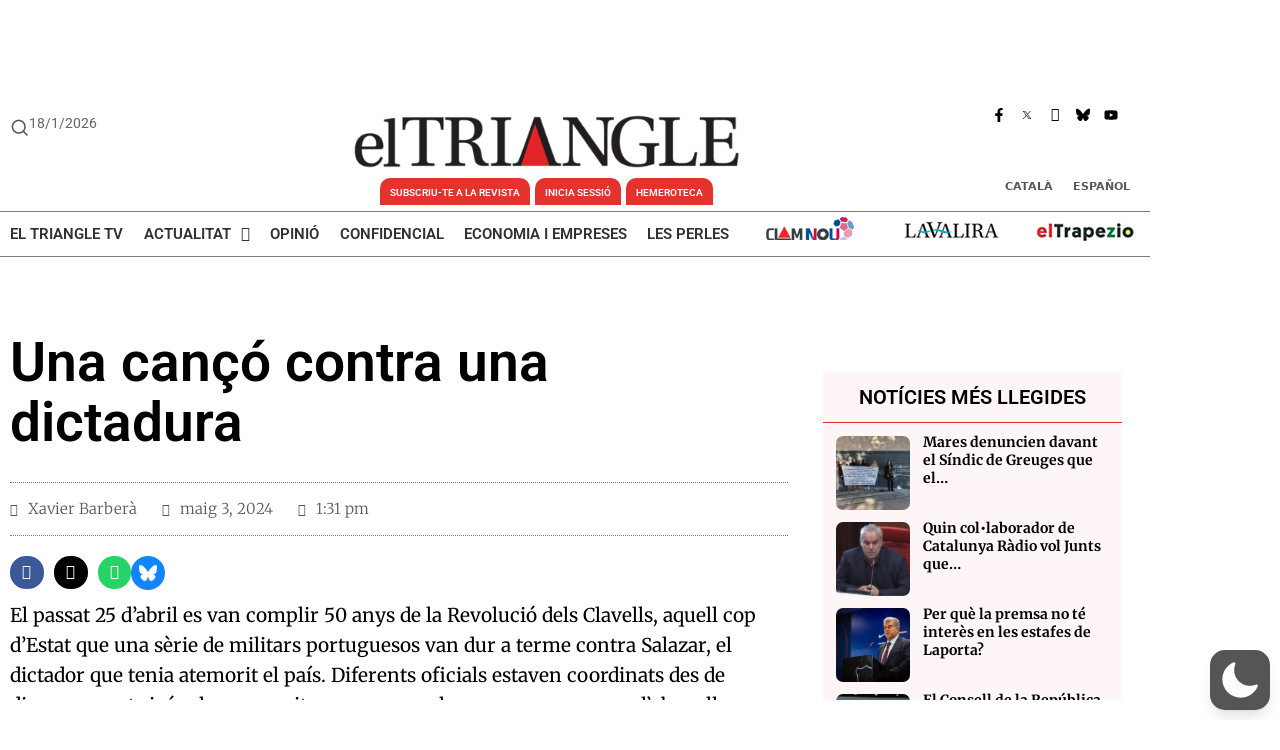

--- FILE ---
content_type: text/html; charset=UTF-8
request_url: https://www.eltriangle.eu/2024/05/03/una-canco-contra-una-dictadura/
body_size: 75805
content:
<!DOCTYPE html><html lang="ca" data-wp-dark-mode-preset="1"><head><meta charset="UTF-8"><meta name='robots' content='index, follow, max-image-preview:large, max-snippet:-1, max-video-preview:-1' /><link rel="alternate" hreflang="ca" href="https://www.eltriangle.eu/2024/05/03/una-canco-contra-una-dictadura/" /><link rel="alternate" hreflang="es" href="https://www.eltriangle.eu/es/2024/05/03/una-cancion-contra-una-dictadura/" /><link rel="alternate" hreflang="x-default" href="https://www.eltriangle.eu/2024/05/03/una-canco-contra-una-dictadura/" /><meta name="viewport" content="width=device-width, initial-scale=1"><!-- This site is optimized with the Yoast SEO plugin v26.7 - https://yoast.com/wordpress/plugins/seo/ --><title>Una cançó contra una dictadura - El Triangle</title><meta name="description" content="El passat 25 d’abril es van complir 50 anys de la Revolució dels Clavells, aquell cop d’Estat que una sèrie de militars portuguesos van dur a terme contra" class="yoast-seo-meta-tag" /><link rel="canonical" href="https://www.eltriangle.eu/2024/05/03/una-canco-contra-una-dictadura/" class="yoast-seo-meta-tag" /><meta property="og:locale" content="ca_ES" class="yoast-seo-meta-tag" /><meta property="og:type" content="article" class="yoast-seo-meta-tag" /><meta property="og:title" content="Una cançó contra una dictadura - El Triangle" class="yoast-seo-meta-tag" /><meta property="og:description" content="El passat 25 d’abril es van complir 50 anys de la Revolució dels Clavells, aquell cop d’Estat que una sèrie de militars portuguesos van dur a terme contra" class="yoast-seo-meta-tag" /><meta property="og:url" content="https://www.eltriangle.eu/2024/05/03/una-canco-contra-una-dictadura/" class="yoast-seo-meta-tag" /><meta property="og:site_name" content="El Triangle" class="yoast-seo-meta-tag" /><meta property="article:publisher" content="https://www.facebook.com/El-Triangle-Diari-101787399020302" class="yoast-seo-meta-tag" /><meta property="article:published_time" content="2024-05-03T11:31:53+00:00" class="yoast-seo-meta-tag" /><meta name="author" content="Xavier Barberà" class="yoast-seo-meta-tag" /><meta name="twitter:card" content="summary_large_image" class="yoast-seo-meta-tag" /><meta name="twitter:creator" content="@El_Triangle" class="yoast-seo-meta-tag" /><meta name="twitter:site" content="@El_Triangle" class="yoast-seo-meta-tag" /><meta name="twitter:label1" content="Escrit per" class="yoast-seo-meta-tag" /><meta name="twitter:data1" content="Xavier Barberà" class="yoast-seo-meta-tag" /><meta name="twitter:label2" content="Temps estimat de lectura" class="yoast-seo-meta-tag" /><meta name="twitter:data2" content="1 minut" class="yoast-seo-meta-tag" /> <script type="application/ld+json" class="yoast-schema-graph">{"@context":"https://schema.org","@graph":[{"@type":"NewsArticle","@id":"https://www.eltriangle.eu/2024/05/03/una-canco-contra-una-dictadura/#article","isPartOf":{"@id":"https://www.eltriangle.eu/2024/05/03/una-canco-contra-una-dictadura/"},"author":{"name":"Xavier Barberà","@id":"https://www.eltriangle.eu/#/schema/person/ade2b4349a762309cf3dd7e486553940","@type":"Person","url":"https://www.eltriangle.eu/author/xavier-barbera/"},"headline":"Una cançó contra una dictadura","datePublished":"2024-05-03T13:31:53+02:00","mainEntityOfPage":{"@id":"https://www.eltriangle.eu/2024/05/03/una-canco-contra-una-dictadura/","@type":"WebPage"},"wordCount":285,"commentCount":0,"publisher":{"@id":"https://www.eltriangle.eu/#organization"},"articleSection":["Àtom"],"inLanguage":"ca","potentialAction":[{"@type":"CommentAction","name":"Comment","target":["https://www.eltriangle.eu/2024/05/03/una-canco-contra-una-dictadura/#respond"]}],"dateModified":"2024-05-03T13:31:53+02:00","articleBody":"El passat 25 d’abril es van complir 50 anys de la Revolució dels Clavells, aquell cop d’Estat que una sèrie de militars portuguesos van dur a terme contra Salazar, el dictador que tenia atemorit el país. Diferents oficials estaven coordinats des de diversos punts i, és clar, necessitaven un senyal per posar-se mans a l’obra alhora sense ser descoberts prèviament pels seus superiors ni pels alts comandaments. L’emissió per una ràdio concreta de la cançó Grândola, Vila Morena va desencadenar els fets que portaren aquells soldats a retornar la democràcia a la ciutadania.\r\n\r\nGrândola… era un tema compost per José Afonso, diverses peces del qual foren censurades pel règim salazarista. L’elecció de Grândola… no fou casual, ja que entre les seves estrofes hi havia les paraules «fraternitat», «igualtat» o «company», mots republicans vinculats al progressisme, picades d’ullet a una població que vivia sense llibertat.\r\n\r\nTot i que la història ens ha donat diverses cançons relacionades amb moviments populars, com ara La Marsellesa, vaixell insígnia de la Revolució Francesa; Bella Ciao, lligada a l’antifeixisme italià; A les barricades, vinculada a l’anarquisme; La Internacional, himne dels socialistes i dels comunistes; o El pueblo unido jamás será vencido, de l’oposició xilena a Pinochet; Grândola… té la grandesa de donar el tret de sortida a un alliberament com aquell. Mai una composició musical ha estat tan i tan unida a un fet concret, esdevingut un feliç 25 d’abril de 1974; i cinc dècades més tard en seguim guardant un gran record i la cantem i l’escoltem amb alegria i amb emoció."},{"@type":"BreadcrumbList","@id":"https://www.eltriangle.eu/2024/05/03/una-canco-contra-una-dictadura/#breadcrumb","itemListElement":[{"@type":"ListItem","position":1,"name":"Portada","item":"https://www.eltriangle.eu/"},{"@type":"ListItem","position":2,"name":"Una cançó contra una dictadura"}]},{"@type":"WebSite","@id":"https://www.eltriangle.eu/#website","url":"https://www.eltriangle.eu/","name":"El Triangle","description":"El Triangle és un Diari d&#039;informació general, editat a Catalunya i escrit en llengua catalana, especialitzat en investigació periodística","publisher":{"@id":"https://www.eltriangle.eu/#organization"},"potentialAction":[{"@type":"SearchAction","target":{"@type":"EntryPoint","urlTemplate":"https://www.eltriangle.eu/?s={search_term_string}"},"query-input":{"@type":"PropertyValueSpecification","valueRequired":true,"valueName":"search_term_string"}}],"inLanguage":"ca"},{"@type":["Organization","NewsMediaOrganization"],"@id":"https://www.eltriangle.eu/#organization","name":"El Triangle","url":"https://www.eltriangle.eu/","logo":{"@type":"ImageObject","inLanguage":"ca","@id":"https://www.eltriangle.eu/#/schema/logo/image/","url":"https://www.eltriangle.eu/wp-content/uploads/2020/11/triangle_logo-ajustado.jpg","contentUrl":"https://www.eltriangle.eu/wp-content/uploads/2020/11/triangle_logo-ajustado.jpg","width":521,"height":92,"caption":"El Triangle"},"image":{"@id":"https://www.eltriangle.eu/#/schema/logo/image/"},"sameAs":["https://www.facebook.com/El-Triangle-Diari-101787399020302","https://x.com/El_Triangle","https://www.youtube.com/channel/UCTIjmYEMYSpdGonuAgNhbcg"]},{"@type":"Person","@id":"https://www.eltriangle.eu/#/schema/person/ade2b4349a762309cf3dd7e486553940","name":"Xavier Barberà","image":{"@type":"ImageObject","inLanguage":"ca","@id":"https://www.eltriangle.eu/#/schema/person/image/","url":"//www.gravatar.com/avatar/9c83df14c235940809b642bf6597efba?s=96&#038;r=g&#038;d=mm","contentUrl":"//www.gravatar.com/avatar/9c83df14c235940809b642bf6597efba?s=96&#038;r=g&#038;d=mm","caption":"Xavier Barberà"},"description":"Filòleg","url":"https://www.eltriangle.eu/author/xavier-barbera/"},{"@type":"SiteNavigationElement","@id":"https://www.eltriangle.eu/#site-navigation","cssSelector":[".cib-main-menu"]},{"@type":"WPHeader","@id":"https://www.eltriangle.eu/#header","cssSelector":[".cib-header"]},{"@type":"WPFooter","@id":"https://www.eltriangle.eu/#footer","cssSelector":[".cib-footer"]}]}</script> <!-- / Yoast SEO plugin. --><link rel="alternate" type="application/rss+xml" title="El Triangle &raquo; Canal d&#039;informació" href="https://www.eltriangle.eu/feed/" /><style>img:is([sizes=auto i],[sizes^="auto," i]){contain-intrinsic-size:3000px 1500px}</style><link rel='preload' as='style' id='dashicons-css' fetchpriority="low" onload="this.rel='stylesheet';this.onload=null;" href='https://www.eltriangle.eu/wp-includes/css/dashicons.min.css?ver=6.9' media='all' /><link rel='preload' as='style' id='admin-bar-css' fetchpriority="low" onload="this.rel='stylesheet';this.onload=null;" href='https://www.eltriangle.eu/wp-includes/css/admin-bar.min.css?ver=6.9' media='all' /><style>@font-face{font-family:'w3tc';src:url('https://www.eltriangle.eu/wp-content/plugins/w3-total-cache/pub/fonts/w3tc.eot');src:url('https://www.eltriangle.eu/wp-content/plugins/w3-total-cache/pub/fonts/w3tc.eot?#iefix') format('embedded-opentype'),url('https://www.eltriangle.eu/wp-content/plugins/w3-total-cache/pub/fonts/w3tc.woff') format('woff'),url('https://www.eltriangle.eu/wp-content/plugins/w3-total-cache/pub/fonts/w3tc.ttf') format('truetype'),url('https://www.eltriangle.eu/wp-content/plugins/w3-total-cache/pub/fonts/w3tc.svg#w3tc') format('svg');font-weight:normal;font-style:normal}.w3tc-icon:before{content:'\0041';top:2px;font-family:'w3tc'}@media screen{html{margin-top:32px !important}}@media screen and ( max-width:782px ){html{margin-top:46px !important}}@media print{#wpadminbar{display:none}}</style><link rel='preload' as='style' id='amp-icons-css' fetchpriority="low" onload="this.rel='stylesheet';this.onload=null;" href='https://www.eltriangle.eu/wp-content/plugins/amp/assets/css/amp-icons.css?ver=2.5.5' media='all' /><link rel='preload' as='style' id='wp-dark-mode-css' fetchpriority="low" onload="this.rel='stylesheet';this.onload=null;" href='https://www.eltriangle.eu/wp-content/plugins/wp-dark-mode/assets/css/app.min.css?ver=5.3.0' media='all' /><style>html[data-wp-dark-mode-active],[data-wp-dark-mode-loading]{--wpdm-body-filter:brightness(100%) contrast(90%) grayscale(0%) sepia(10%);--wpdm-grayscale:0%;--wpdm-img-brightness:100%;--wpdm-img-grayscale:0%;--wpdm-video-brightness:100%;--wpdm-video-grayscale:0%;--wpdm-large-font-sized:1em}[data-wp-dark-mode-active]{--wpdm-background-color:#11131F;--wpdm-text-color:#F8FAFC;--wpdm-link-color:#04E2FF;--wpdm-link-hover-color:#98F3FF;--wpdm-input-background-color:#45425F;--wpdm-input-text-color:#FFFFFF;--wpdm-input-placeholder-color:#6B7399;--wpdm-button-text-color:#F8FAFC;--wpdm-button-hover-text-color:#F3F5F7;--wpdm-button-background-color:#2E89FF;--wpdm-button-hover-background-color:#77B2FF;--wpdm-button-border-color:#2E89FF;--wpdm-scrollbar-track-color:#1D2033;--wpdm-scrollbar-thumb-color:#2E334D}</style><style>img.wp-smiley,img.emoji{display:inline !important;border:none !important;box-shadow:none !important;height:1em !important;width:1em !important;margin:0 0.07em !important;vertical-align:-0.1em !important;background:none !important;padding:0 !important}</style><link rel='preload' as='style' id='wp-block-library-css' fetchpriority="low" onload="this.rel='stylesheet';this.onload=null;" href='https://www.eltriangle.eu/wp-includes/css/dist/block-library/style.min.css?ver=6.9' media='all' /><style>.wp-block-button__link{color:#fff;background-color:#32373c;border-radius:9999px;box-shadow:none;text-decoration:none;padding:calc(.667em + 2px) calc(1.333em + 2px);font-size:1.125em}.wp-block-file__button{background:#32373c;color:#fff;text-decoration:none}</style><style>.widget_bp_core_login_widget .bp-login-widget-user-avatar{float:left}.widget_bp_core_login_widget .bp-login-widget-user-links{margin-left:70px}#bp-login-widget-form label{display:block;font-weight:600;margin:15px 0 5px;width:auto}#bp-login-widget-form input[type=password],#bp-login-widget-form input[type=text]{background-color:#fafafa;border:1px solid #d6d6d6;border-radius:0;font:inherit;font-size:100%;padding:.5em;width:100%}#bp-login-widget-form .bp-login-widget-register-link,#bp-login-widget-form .login-submit{display:inline;width:-moz-fit-content;width:fit-content}#bp-login-widget-form .bp-login-widget-register-link{margin-left:1em}#bp-login-widget-form .bp-login-widget-register-link a{filter:invert(1)}#bp-login-widget-form .bp-login-widget-pwd-link{font-size:80%}</style><style>.buddypress_object_nav .bp-navs{background:#0000;clear:both;overflow:hidden}.buddypress_object_nav .bp-navs ul{margin:0;padding:0}.buddypress_object_nav .bp-navs ul li{list-style:none;margin:0}.buddypress_object_nav .bp-navs ul li a,.buddypress_object_nav .bp-navs ul li span{border:0;display:block;padding:5px 10px;text-decoration:none}.buddypress_object_nav .bp-navs ul li .count{background:#eaeaea;border:1px solid #ccc;border-radius:50%;color:#555;display:inline-block;font-size:12px;margin-left:2px;padding:3px 6px;text-align:center;vertical-align:middle}.buddypress_object_nav .bp-navs ul li a .count:empty{display:none}.buddypress_object_nav .bp-navs ul li.last select{max-width:185px}.buddypress_object_nav .bp-navs ul li.current a,.buddypress_object_nav .bp-navs ul li.selected a{color:#333;opacity:1}.buddypress_object_nav .bp-navs ul li.current a .count,.buddypress_object_nav .bp-navs ul li.selected a .count{background-color:#fff}.buddypress_object_nav .bp-navs ul li.dynamic a .count,.buddypress_object_nav .bp-navs ul li.dynamic.current a .count,.buddypress_object_nav .bp-navs ul li.dynamic.selected a .count{background-color:#5087e5;border:0;color:#fafafa}.buddypress_object_nav .bp-navs ul li.dynamic a:hover .count{background-color:#5087e5;border:0;color:#fff}.buddypress_object_nav .main-navs.dir-navs{margin-bottom:20px}.buddypress_object_nav .bp-navs.group-create-links ul li.current a{text-align:center}.buddypress_object_nav .bp-navs.group-create-links ul li:not(.current),.buddypress_object_nav .bp-navs.group-create-links ul li:not(.current) a{color:#767676}.buddypress_object_nav .bp-navs.group-create-links ul li:not(.current) a:focus,.buddypress_object_nav .bp-navs.group-create-links ul li:not(.current) a:hover{background:none;color:#555}.buddypress_object_nav .bp-navs.group-create-links ul li:not(.current) a[disabled]:focus,.buddypress_object_nav .bp-navs.group-create-links ul li:not(.current) a[disabled]:hover{color:#767676}</style><style>[data-type="bp/member"] input.components-placeholder__input{border:1px solid #757575;border-radius:2px;flex:1 1 auto;padding:6px 8px}.bp-block-member{position:relative}.bp-block-member .member-content{display:flex}.bp-block-member .user-nicename{display:block}.bp-block-member .user-nicename a{border:none;color:currentColor;text-decoration:none}.bp-block-member .bp-profile-button{width:100%}.bp-block-member .bp-profile-button a.button{bottom:10px;display:inline-block;margin:18px 0 0;position:absolute;right:0}.bp-block-member.has-cover .item-header-avatar,.bp-block-member.has-cover .member-content,.bp-block-member.has-cover .member-description{z-index:2}.bp-block-member.has-cover .member-content,.bp-block-member.has-cover .member-description{padding-top:75px}.bp-block-member.has-cover .bp-member-cover-image{background-color:#c5c5c5;background-position:top;background-repeat:no-repeat;background-size:cover;border:0;display:block;height:150px;left:0;margin:0;padding:0;position:absolute;top:0;width:100%;z-index:1}.bp-block-member img.avatar{height:auto;width:auto}.bp-block-member.avatar-none .item-header-avatar{display:none}.bp-block-member.avatar-none.has-cover{min-height:200px}.bp-block-member.avatar-full{min-height:150px}.bp-block-member.avatar-full .item-header-avatar{width:180px}.bp-block-member.avatar-thumb .member-content{align-items:center;min-height:50px}.bp-block-member.avatar-thumb .item-header-avatar{width:70px}.bp-block-member.avatar-full.has-cover{min-height:300px}.bp-block-member.avatar-full.has-cover .item-header-avatar{width:200px}.bp-block-member.avatar-full.has-cover img.avatar{background:#fffc;border:2px solid #fff;margin-left:20px}.bp-block-member.avatar-thumb.has-cover .item-header-avatar{padding-top:75px}.entry .entry-content .bp-block-member .user-nicename a{border:none;color:currentColor;text-decoration:none}</style><style>[data-type="bp/members"] .components-placeholder.is-appender{min-height:0}[data-type="bp/members"] .components-placeholder.is-appender .components-placeholder__label:empty{display:none}[data-type="bp/members"] .components-placeholder input.components-placeholder__input{border:1px solid #757575;border-radius:2px;flex:1 1 auto;padding:6px 8px}[data-type="bp/members"].avatar-none .member-description{width:calc(100% - 44px)}[data-type="bp/members"].avatar-full .member-description{width:calc(100% - 224px)}[data-type="bp/members"].avatar-thumb .member-description{width:calc(100% - 114px)}[data-type="bp/members"] .member-content{position:relative}[data-type="bp/members"] .member-content .is-right{position:absolute;right:2px;top:2px}[data-type="bp/members"] .columns-2 .member-content .member-description,[data-type="bp/members"] .columns-3 .member-content .member-description,[data-type="bp/members"] .columns-4 .member-content .member-description{padding-left:44px;width:calc(100% - 44px)}[data-type="bp/members"] .columns-3 .is-right{right:-10px}[data-type="bp/members"] .columns-4 .is-right{right:-50px}.bp-block-members.is-grid{display:flex;flex-wrap:wrap;padding:0}.bp-block-members.is-grid .member-content{margin:0 1.25em 1.25em 0;width:100%}@media(min-width:600px){.bp-block-members.columns-2 .member-content{width:calc(50% - .625em)}.bp-block-members.columns-2 .member-content:nth-child(2n){margin-right:0}.bp-block-members.columns-3 .member-content{width:calc(33.33333% - .83333em)}.bp-block-members.columns-3 .member-content:nth-child(3n){margin-right:0}.bp-block-members.columns-4 .member-content{width:calc(25% - .9375em)}.bp-block-members.columns-4 .member-content:nth-child(4n){margin-right:0}}.bp-block-members .member-content{display:flex;flex-direction:column;padding-bottom:1em;text-align:center}.bp-block-members .member-content .item-header-avatar,.bp-block-members .member-content .member-description{width:100%}.bp-block-members .member-content .item-header-avatar{margin:0 auto}.bp-block-members .member-content .item-header-avatar img.avatar{display:inline-block}@media(min-width:600px){.bp-block-members .member-content{flex-direction:row;text-align:left}.bp-block-members .member-content .item-header-avatar,.bp-block-members .member-content .member-description{width:auto}.bp-block-members .member-content .item-header-avatar{margin:0}}.bp-block-members .member-content .user-nicename{display:block}.bp-block-members .member-content .user-nicename a{border:none;color:currentColor;text-decoration:none}.bp-block-members .member-content time{color:#767676;display:block;font-size:80%}.bp-block-members.avatar-none .item-header-avatar{display:none}.bp-block-members.avatar-full{min-height:190px}.bp-block-members.avatar-full .item-header-avatar{width:180px}.bp-block-members.avatar-thumb .member-content{min-height:80px}.bp-block-members.avatar-thumb .item-header-avatar{width:70px}.bp-block-members.columns-2 .member-content,.bp-block-members.columns-3 .member-content,.bp-block-members.columns-4 .member-content{display:block;text-align:center}.bp-block-members.columns-2 .member-content .item-header-avatar,.bp-block-members.columns-3 .member-content .item-header-avatar,.bp-block-members.columns-4 .member-content .item-header-avatar{margin:0 auto}.bp-block-members img.avatar{height:auto;max-width:-moz-fit-content;max-width:fit-content;width:auto}.bp-block-members .member-content.has-activity{align-items:center}.bp-block-members .member-content.has-activity .item-header-avatar{padding-right:1em}.bp-block-members .member-content.has-activity .wp-block-quote{margin-bottom:0;text-align:left}.bp-block-members .member-content.has-activity .wp-block-quote cite a,.entry .entry-content .bp-block-members .user-nicename a{border:none;color:currentColor;text-decoration:none}</style><style>.bp-dynamic-block-container .item-options{font-size:.5em;margin:0 0 1em;padding:1em 0}.bp-dynamic-block-container .item-options a.selected{font-weight:600}.bp-dynamic-block-container ul.item-list{list-style:none;margin:1em 0;padding-left:0}.bp-dynamic-block-container ul.item-list li{margin-bottom:1em}.bp-dynamic-block-container ul.item-list li:after,.bp-dynamic-block-container ul.item-list li:before{content:" ";display:table}.bp-dynamic-block-container ul.item-list li:after{clear:both}.bp-dynamic-block-container ul.item-list li .item-avatar{float:left;width:60px}.bp-dynamic-block-container ul.item-list li .item{margin-left:70px}</style><style>.widget_bp_core_whos_online_widget .avatar-block,[data-type="bp/online-members"] .avatar-block{display:flex;flex-flow:row wrap}.widget_bp_core_whos_online_widget .avatar-block img,[data-type="bp/online-members"] .avatar-block img{margin:.5em}</style><style>.widget_bp_core_recently_active_widget .avatar-block,[data-type="bp/active-members"] .avatar-block{display:flex;flex-flow:row wrap}.widget_bp_core_recently_active_widget .avatar-block img,[data-type="bp/active-members"] .avatar-block img{margin:.5em}</style><style>.bp-latest-activities .components-flex.components-select-control select[multiple]{height:auto;padding:0 8px}.bp-latest-activities .components-flex.components-select-control select[multiple]+.components-input-control__suffix svg{display:none}.bp-latest-activities-block a,.entry .entry-content .bp-latest-activities-block a{border:none;text-decoration:none}.bp-latest-activities-block .activity-list.item-list blockquote{border:none;padding:0}.bp-latest-activities-block .activity-list.item-list blockquote .activity-item:not(.mini){box-shadow:1px 0 4px #00000026;padding:0 1em;position:relative}.bp-latest-activities-block .activity-list.item-list blockquote .activity-item:not(.mini):after,.bp-latest-activities-block .activity-list.item-list blockquote .activity-item:not(.mini):before{border-color:#0000;border-style:solid;content:"";display:block;height:0;left:15px;position:absolute;width:0}.bp-latest-activities-block .activity-list.item-list blockquote .activity-item:not(.mini):before{border-top-color:#00000026;border-width:9px;bottom:-18px;left:14px}.bp-latest-activities-block .activity-list.item-list blockquote .activity-item:not(.mini):after{border-top-color:#fff;border-width:8px;bottom:-16px}.bp-latest-activities-block .activity-list.item-list blockquote .activity-item.mini .avatar{display:inline-block;height:20px;margin-right:2px;vertical-align:middle;width:20px}.bp-latest-activities-block .activity-list.item-list footer{align-items:center;display:flex}.bp-latest-activities-block .activity-list.item-list footer img.avatar{border:none;display:inline-block;margin-right:.5em}.bp-latest-activities-block .activity-list.item-list footer .activity-time-since{font-size:90%}.bp-latest-activities-block .widget-error{border-left:4px solid #0b80a4;box-shadow:1px 0 4px #00000026}.bp-latest-activities-block .widget-error p{padding:0 1em}</style><link rel='preload' as='style' id='gutenberg-pdfjs-style-css' fetchpriority="low" onload="this.rel='stylesheet';this.onload=null;" href='https://www.eltriangle.eu/wp-content/plugins/pdfjs-viewer-shortcode/inc/../blocks/build/style-index.css?ver=1765771589' media='all' /><style>:root{--wp--preset--aspect-ratio--square:1;--wp--preset--aspect-ratio--4-3:4/3;--wp--preset--aspect-ratio--3-4:3/4;--wp--preset--aspect-ratio--3-2:3/2;--wp--preset--aspect-ratio--2-3:2/3;--wp--preset--aspect-ratio--16-9:16/9;--wp--preset--aspect-ratio--9-16:9/16;--wp--preset--color--black:#000000;--wp--preset--color--cyan-bluish-gray:#abb8c3;--wp--preset--color--white:#ffffff;--wp--preset--color--pale-pink:#f78da7;--wp--preset--color--vivid-red:#cf2e2e;--wp--preset--color--luminous-vivid-orange:#ff6900;--wp--preset--color--luminous-vivid-amber:#fcb900;--wp--preset--color--light-green-cyan:#7bdcb5;--wp--preset--color--vivid-green-cyan:#00d084;--wp--preset--color--pale-cyan-blue:#8ed1fc;--wp--preset--color--vivid-cyan-blue:#0693e3;--wp--preset--color--vivid-purple:#9b51e0;--wp--preset--color--contrast:var(--contrast);--wp--preset--color--contrast-2:var(--contrast-2);--wp--preset--color--contrast-3:var(--contrast-3);--wp--preset--color--base:var(--base);--wp--preset--color--base-2:var(--base-2);--wp--preset--color--base-3:var(--base-3);--wp--preset--color--accent:var(--accent);--wp--preset--gradient--vivid-cyan-blue-to-vivid-purple:linear-gradient(135deg,rgb(6,147,227) 0%,rgb(155,81,224) 100%);--wp--preset--gradient--light-green-cyan-to-vivid-green-cyan:linear-gradient(135deg,rgb(122,220,180) 0%,rgb(0,208,130) 100%);--wp--preset--gradient--luminous-vivid-amber-to-luminous-vivid-orange:linear-gradient(135deg,rgb(252,185,0) 0%,rgb(255,105,0) 100%);--wp--preset--gradient--luminous-vivid-orange-to-vivid-red:linear-gradient(135deg,rgb(255,105,0) 0%,rgb(207,46,46) 100%);--wp--preset--gradient--very-light-gray-to-cyan-bluish-gray:linear-gradient(135deg,rgb(238,238,238) 0%,rgb(169,184,195) 100%);--wp--preset--gradient--cool-to-warm-spectrum:linear-gradient(135deg,rgb(74,234,220) 0%,rgb(151,120,209) 20%,rgb(207,42,186) 40%,rgb(238,44,130) 60%,rgb(251,105,98) 80%,rgb(254,248,76) 100%);--wp--preset--gradient--blush-light-purple:linear-gradient(135deg,rgb(255,206,236) 0%,rgb(152,150,240) 100%);--wp--preset--gradient--blush-bordeaux:linear-gradient(135deg,rgb(254,205,165) 0%,rgb(254,45,45) 50%,rgb(107,0,62) 100%);--wp--preset--gradient--luminous-dusk:linear-gradient(135deg,rgb(255,203,112) 0%,rgb(199,81,192) 50%,rgb(65,88,208) 100%);--wp--preset--gradient--pale-ocean:linear-gradient(135deg,rgb(255,245,203) 0%,rgb(182,227,212) 50%,rgb(51,167,181) 100%);--wp--preset--gradient--electric-grass:linear-gradient(135deg,rgb(202,248,128) 0%,rgb(113,206,126) 100%);--wp--preset--gradient--midnight:linear-gradient(135deg,rgb(2,3,129) 0%,rgb(40,116,252) 100%);--wp--preset--font-size--small:13px;--wp--preset--font-size--medium:20px;--wp--preset--font-size--large:36px;--wp--preset--font-size--x-large:42px;--wp--preset--spacing--20:0.44rem;--wp--preset--spacing--30:0.67rem;--wp--preset--spacing--40:1rem;--wp--preset--spacing--50:1.5rem;--wp--preset--spacing--60:2.25rem;--wp--preset--spacing--70:3.38rem;--wp--preset--spacing--80:5.06rem;--wp--preset--shadow--natural:6px 6px 9px rgba(0,0,0,0.2);--wp--preset--shadow--deep:12px 12px 50px rgba(0,0,0,0.4);--wp--preset--shadow--sharp:6px 6px 0px rgba(0,0,0,0.2);--wp--preset--shadow--outlined:6px 6px 0px -3px rgb(255,255,255),6px 6px rgb(0,0,0);--wp--preset--shadow--crisp:6px 6px 0px rgb(0,0,0)}:where(.is-layout-flex){gap:0.5em}:where(.is-layout-grid){gap:0.5em}body .is-layout-flex{display:flex}.is-layout-flex{flex-wrap:wrap;align-items:center}.is-layout-flex >:is(*,div){margin:0}body .is-layout-grid{display:grid}.is-layout-grid >:is(*,div){margin:0}:where(.wp-block-columns.is-layout-flex){gap:2em}:where(.wp-block-columns.is-layout-grid){gap:2em}:where(.wp-block-post-template.is-layout-flex){gap:1.25em}:where(.wp-block-post-template.is-layout-grid){gap:1.25em}.has-black-color{color:var(--wp--preset--color--black) !important}.has-cyan-bluish-gray-color{color:var(--wp--preset--color--cyan-bluish-gray) !important}.has-white-color{color:var(--wp--preset--color--white) !important}.has-pale-pink-color{color:var(--wp--preset--color--pale-pink) !important}.has-vivid-red-color{color:var(--wp--preset--color--vivid-red) !important}.has-luminous-vivid-orange-color{color:var(--wp--preset--color--luminous-vivid-orange) !important}.has-luminous-vivid-amber-color{color:var(--wp--preset--color--luminous-vivid-amber) !important}.has-light-green-cyan-color{color:var(--wp--preset--color--light-green-cyan) !important}.has-vivid-green-cyan-color{color:var(--wp--preset--color--vivid-green-cyan) !important}.has-pale-cyan-blue-color{color:var(--wp--preset--color--pale-cyan-blue) !important}.has-vivid-cyan-blue-color{color:var(--wp--preset--color--vivid-cyan-blue) !important}.has-vivid-purple-color{color:var(--wp--preset--color--vivid-purple) !important}.has-black-background-color{background-color:var(--wp--preset--color--black) !important}.has-cyan-bluish-gray-background-color{background-color:var(--wp--preset--color--cyan-bluish-gray) !important}.has-white-background-color{background-color:var(--wp--preset--color--white) !important}.has-pale-pink-background-color{background-color:var(--wp--preset--color--pale-pink) !important}.has-vivid-red-background-color{background-color:var(--wp--preset--color--vivid-red) !important}.has-luminous-vivid-orange-background-color{background-color:var(--wp--preset--color--luminous-vivid-orange) !important}.has-luminous-vivid-amber-background-color{background-color:var(--wp--preset--color--luminous-vivid-amber) !important}.has-light-green-cyan-background-color{background-color:var(--wp--preset--color--light-green-cyan) !important}.has-vivid-green-cyan-background-color{background-color:var(--wp--preset--color--vivid-green-cyan) !important}.has-pale-cyan-blue-background-color{background-color:var(--wp--preset--color--pale-cyan-blue) !important}.has-vivid-cyan-blue-background-color{background-color:var(--wp--preset--color--vivid-cyan-blue) !important}.has-vivid-purple-background-color{background-color:var(--wp--preset--color--vivid-purple) !important}.has-black-border-color{border-color:var(--wp--preset--color--black) !important}.has-cyan-bluish-gray-border-color{border-color:var(--wp--preset--color--cyan-bluish-gray) !important}.has-white-border-color{border-color:var(--wp--preset--color--white) !important}.has-pale-pink-border-color{border-color:var(--wp--preset--color--pale-pink) !important}.has-vivid-red-border-color{border-color:var(--wp--preset--color--vivid-red) !important}.has-luminous-vivid-orange-border-color{border-color:var(--wp--preset--color--luminous-vivid-orange) !important}.has-luminous-vivid-amber-border-color{border-color:var(--wp--preset--color--luminous-vivid-amber) !important}.has-light-green-cyan-border-color{border-color:var(--wp--preset--color--light-green-cyan) !important}.has-vivid-green-cyan-border-color{border-color:var(--wp--preset--color--vivid-green-cyan) !important}.has-pale-cyan-blue-border-color{border-color:var(--wp--preset--color--pale-cyan-blue) !important}.has-vivid-cyan-blue-border-color{border-color:var(--wp--preset--color--vivid-cyan-blue) !important}.has-vivid-purple-border-color{border-color:var(--wp--preset--color--vivid-purple) !important}.has-vivid-cyan-blue-to-vivid-purple-gradient-background{background:var(--wp--preset--gradient--vivid-cyan-blue-to-vivid-purple) !important}.has-light-green-cyan-to-vivid-green-cyan-gradient-background{background:var(--wp--preset--gradient--light-green-cyan-to-vivid-green-cyan) !important}.has-luminous-vivid-amber-to-luminous-vivid-orange-gradient-background{background:var(--wp--preset--gradient--luminous-vivid-amber-to-luminous-vivid-orange) !important}.has-luminous-vivid-orange-to-vivid-red-gradient-background{background:var(--wp--preset--gradient--luminous-vivid-orange-to-vivid-red) !important}.has-very-light-gray-to-cyan-bluish-gray-gradient-background{background:var(--wp--preset--gradient--very-light-gray-to-cyan-bluish-gray) !important}.has-cool-to-warm-spectrum-gradient-background{background:var(--wp--preset--gradient--cool-to-warm-spectrum) !important}.has-blush-light-purple-gradient-background{background:var(--wp--preset--gradient--blush-light-purple) !important}.has-blush-bordeaux-gradient-background{background:var(--wp--preset--gradient--blush-bordeaux) !important}.has-luminous-dusk-gradient-background{background:var(--wp--preset--gradient--luminous-dusk) !important}.has-pale-ocean-gradient-background{background:var(--wp--preset--gradient--pale-ocean) !important}.has-electric-grass-gradient-background{background:var(--wp--preset--gradient--electric-grass) !important}.has-midnight-gradient-background{background:var(--wp--preset--gradient--midnight) !important}.has-small-font-size{font-size:var(--wp--preset--font-size--small) !important}.has-medium-font-size{font-size:var(--wp--preset--font-size--medium) !important}.has-large-font-size{font-size:var(--wp--preset--font-size--large) !important}.has-x-large-font-size{font-size:var(--wp--preset--font-size--x-large) !important}:where(.wp-block-post-template.is-layout-flex){gap:1.25em}:where(.wp-block-post-template.is-layout-grid){gap:1.25em}:where(.wp-block-term-template.is-layout-flex){gap:1.25em}:where(.wp-block-term-template.is-layout-grid){gap:1.25em}:where(.wp-block-columns.is-layout-flex){gap:2em}:where(.wp-block-columns.is-layout-grid){gap:2em}:root:where(.wp-block-pullquote){font-size:1.5em;line-height:1.6}</style><link rel='preload' as='style' id='bp-admin-bar-css' fetchpriority="low" onload="this.rel='stylesheet';this.onload=null;" href='https://www.eltriangle.eu/wp-content/plugins/buddypress/bp-core/css/admin-bar.min.css?ver=14.4.0' media='all' /><link rel='preload' as='style' id='pmpro_frontend_base-css' fetchpriority="low" onload="this.rel='stylesheet';this.onload=null;" href='https://www.eltriangle.eu/wp-content/plugins/paid-memberships-pro/css/frontend/base.css?ver=3.6.4' media='all' /><link rel='preload' as='style' id='pmpro_frontend_variation_1-css' fetchpriority="low" onload="this.rel='stylesheet';this.onload=null;" href='https://www.eltriangle.eu/wp-content/plugins/paid-memberships-pro/css/frontend/variation_1.css?ver=3.6.4' media='all' /><link rel='preload' as='style' id='wpml-legacy-horizontal-list-0-css' fetchpriority="low" onload="this.rel='stylesheet';this.onload=null;" href='https://www.eltriangle.eu/wp-content/plugins/sitepress-multilingual-cms/templates/language-switchers/legacy-list-horizontal/style.min.css?ver=1' media='all' /><link rel='preload' as='style' id='tptn-style-left-thumbs-css' fetchpriority="low" onload="this.rel='stylesheet';this.onload=null;" href='https://www.eltriangle.eu/wp-content/plugins/top-10/css/left-thumbs.min.css?ver=4.1.1' media='all' /><style>.tptn-left-thumbs a{width:80px;height:80px;text-decoration:none}.tptn-left-thumbs img{width:80px;max-height:80px;margin:auto}.tptn-left-thumbs .tptn_title{width:100%}</style><link rel='preload' as='style' id='generate-comments-css' fetchpriority="low" onload="this.rel='stylesheet';this.onload=null;" href='https://www.eltriangle.eu/wp-content/themes/generatepress/assets/css/components/comments.min.css?ver=3.6.1' media='all' /><link rel='preload' as='style' id='generate-widget-areas-css' fetchpriority="low" onload="this.rel='stylesheet';this.onload=null;" href='https://www.eltriangle.eu/wp-content/themes/generatepress/assets/css/components/widget-areas.min.css?ver=3.6.1' media='all' /><style>blockquote,body,dd,dl,dt,fieldset,figure,h1,h2,h3,h4,h5,h6,hr,html,iframe,legend,li,ol,p,pre,textarea,ul{margin:0;padding:0;border:0}html{font-family:sans-serif;-webkit-text-size-adjust:100%;-ms-text-size-adjust:100%;-webkit-font-smoothing:antialiased;-moz-osx-font-smoothing:grayscale}main{display:block}progress{vertical-align:baseline}html{box-sizing:border-box}*,::after,::before{box-sizing:inherit}button,input,optgroup,select,textarea{font-family:inherit;font-size:100%;margin:0}[type=search]{-webkit-appearance:textfield;outline-offset:-2px}[type=search]::-webkit-search-decoration{-webkit-appearance:none}::-moz-focus-inner{border-style:none;padding:0}:-moz-focusring{outline:1px dotted ButtonText}body,button,input,select,textarea{font-family:-apple-system,system-ui,BlinkMacSystemFont,"Segoe UI",Helvetica,Arial,sans-serif,"Apple Color Emoji","Segoe UI Emoji","Segoe UI Symbol";font-weight:400;text-transform:none;font-size:17px;line-height:1.5}p{margin-bottom:1.5em}h1,h2,h3,h4,h5,h6{font-family:inherit;font-size:100%;font-style:inherit;font-weight:inherit}pre{background:rgba(0,0,0,.05);font-family:inherit;font-size:inherit;line-height:normal;margin-bottom:1.5em;padding:20px;overflow:auto;max-width:100%}blockquote{border-left:5px solid rgba(0,0,0,.05);padding:20px;font-size:1.2em;font-style:italic;margin:0 0 1.5em;position:relative}blockquote p:last-child{margin:0}table,td,th{border:1px solid rgba(0,0,0,.1)}table{border-collapse:separate;border-spacing:0;border-width:1px 0 0 1px;margin:0 0 1.5em;width:100%}td,th{padding:8px}th{border-width:0 1px 1px 0}td{border-width:0 1px 1px 0}hr{background-color:rgba(0,0,0,.1);border:0;height:1px;margin-bottom:40px;margin-top:40px}fieldset{padding:0;border:0;min-width:inherit}fieldset legend{padding:0;margin-bottom:1.5em}h1{font-size:42px;margin-bottom:20px;line-height:1.2em;font-weight:400;text-transform:none}h2{font-size:35px;margin-bottom:20px;line-height:1.2em;font-weight:400;text-transform:none}h3{font-size:29px;margin-bottom:20px;line-height:1.2em;font-weight:400;text-transform:none}h4{font-size:24px}h5{font-size:20px}h4,h5,h6{margin-bottom:20px}ol,ul{margin:0 0 1.5em 3em}ul{list-style:disc}ol{list-style:decimal}li>ol,li>ul{margin-bottom:0;margin-left:1.5em}dt{font-weight:700}dd{margin:0 1.5em 1.5em}b,strong{font-weight:700}cite,dfn,em,i{font-style:italic}address{margin:0 0 1.5em}code,kbd,tt,var{font:15px Monaco,Consolas,"Andale Mono","DejaVu Sans Mono",monospace}abbr,acronym{border-bottom:1px dotted #666;cursor:help}ins,mark{text-decoration:none}sub,sup{font-size:75%;height:0;line-height:0;position:relative;vertical-align:baseline}sup{bottom:1ex}sub{top:.5ex}small{font-size:75%}big{font-size:125%}figure{margin:0}table{margin:0 0 1.5em;width:100%}th{font-weight:700}img{height:auto;max-width:100%}button,input[type=button],input[type=reset],input[type=submit]{background:#55555e;color:#fff;border:1px solid transparent;cursor:pointer;-webkit-appearance:button;padding:10px 20px}input[type=email],input[type=number],input[type=password],input[type=search],input[type=tel],input[type=text],input[type=url],select,textarea{border:1px solid;border-radius:0;padding:10px 15px;max-width:100%}textarea{width:100%}a,button,input{transition:color .1s ease-in-out,background-color .1s ease-in-out}a{text-decoration:none}.button,.wp-block-button .wp-block-button__link{padding:10px 20px;display:inline-block}.wp-block-button .wp-block-button__link{font-size:inherit;line-height:inherit}.using-mouse:focus{outline:0}.using-mouse::-moz-focus-inner{border:0}.alignleft{float:left;margin-right:1.5em}.alignright{float:right;margin-left:1.5em}.aligncenter{clear:both;display:block;margin:0 auto}.size-auto,.size-full,.size-large,.size-medium,.size-thumbnail{max-width:100%;height:auto}.no-sidebar .entry-content .alignfull{margin-left:calc(-100vw / 2 + 100% / 2);margin-right:calc(-100vw / 2 + 100% / 2);max-width:100vw;width:auto}.screen-reader-text{border:0;clip:rect(1px,1px,1px,1px);clip-path:inset(50%);height:1px;margin:-1px;overflow:hidden;padding:0;position:absolute!important;width:1px;word-wrap:normal!important}.screen-reader-text:focus{background-color:#f1f1f1;border-radius:3px;box-shadow:0 0 2px 2px rgba(0,0,0,.6);clip:auto!important;clip-path:none;color:#21759b;display:block;font-size:.875rem;font-weight:700;height:auto;left:5px;line-height:normal;padding:15px 23px 14px;text-decoration:none;top:5px;width:auto;z-index:100000}#primary[tabindex="-1"]:focus{outline:0}.main-navigation{z-index:100;padding:0;clear:both;display:block}.main-navigation a{display:block;text-decoration:none;font-weight:400;text-transform:none;font-size:15px}.main-navigation ul{list-style:none;margin:0;padding-left:0}.main-navigation .main-nav ul li a{padding-left:20px;padding-right:20px;line-height:60px}.inside-navigation{position:relative}.main-navigation .inside-navigation{display:flex;align-items:center;flex-wrap:wrap;justify-content:space-between}.main-navigation .main-nav>ul{display:flex;flex-wrap:wrap;align-items:center}.main-navigation li{position:relative}.main-navigation .menu-bar-items{display:flex;align-items:center;font-size:15px}.main-navigation .menu-bar-items a{color:inherit}.main-navigation .menu-bar-item{position:relative}.main-navigation .menu-bar-item.search-item{z-index:20}.main-navigation .menu-bar-item>a{padding-left:20px;padding-right:20px;line-height:60px}.sidebar .main-navigation .main-nav{flex-basis:100%}.sidebar .main-navigation .main-nav>ul{flex-direction:column}.sidebar .main-navigation .menu-bar-items{margin:0 auto}.sidebar .main-navigation .menu-bar-items .search-item{order:10}.nav-align-center .inside-navigation{justify-content:center}.nav-align-center .main-nav>ul{justify-content:center}.nav-align-right .inside-navigation{justify-content:flex-end}.main-navigation ul ul{display:block;box-shadow:1px 1px 0 rgba(0,0,0,.1);float:left;position:absolute;left:-99999px;opacity:0;z-index:99999;width:200px;text-align:left;top:auto;transition:opacity 80ms linear;transition-delay:0s;pointer-events:none;height:0;overflow:hidden}.main-navigation ul ul a{display:block}.main-navigation ul ul li{width:100%}.main-navigation .main-nav ul ul li a{line-height:normal;padding:10px 20px;font-size:14px}.main-navigation .main-nav ul li.menu-item-has-children>a{padding-right:0;position:relative}.main-navigation.sub-menu-left ul ul{box-shadow:-1px 1px 0 rgba(0,0,0,.1)}.main-navigation.sub-menu-left .sub-menu{right:0}.main-navigation:not(.toggled) ul li.sfHover>ul,.main-navigation:not(.toggled) ul li:hover>ul{left:auto;opacity:1;transition-delay:150ms;pointer-events:auto;height:auto;overflow:visible}.main-navigation:not(.toggled) ul ul li.sfHover>ul,.main-navigation:not(.toggled) ul ul li:hover>ul{left:100%;top:0}.main-navigation.sub-menu-left:not(.toggled) ul ul li.sfHover>ul,.main-navigation.sub-menu-left:not(.toggled) ul ul li:hover>ul{right:100%;left:auto}.nav-float-right .main-navigation ul ul ul{top:0}.menu-item-has-children .dropdown-menu-toggle{display:inline-block;height:100%;clear:both;padding-right:20px;padding-left:10px}.menu-item-has-children ul .dropdown-menu-toggle{padding-top:10px;padding-bottom:10px;margin-top:-10px}.sidebar .menu-item-has-children .dropdown-menu-toggle,nav ul ul .menu-item-has-children .dropdown-menu-toggle{float:right}.widget-area .main-navigation li{float:none;display:block;width:100%;padding:0;margin:0}.sidebar .main-navigation.sub-menu-right ul li.sfHover ul,.sidebar .main-navigation.sub-menu-right ul li:hover ul{top:0;left:100%}.sidebar .main-navigation.sub-menu-left ul li.sfHover ul,.sidebar .main-navigation.sub-menu-left ul li:hover ul{top:0;right:100%}.site-main .comment-navigation,.site-main .post-navigation,.site-main .posts-navigation{margin:0 0 2em;overflow:hidden}.site-main .post-navigation{margin-bottom:0}.paging-navigation .nav-next,.paging-navigation .nav-previous{display:none}.paging-navigation .nav-links>*{padding:0 5px}.paging-navigation .nav-links .current{font-weight:700}.nav-links>:first-child{padding-left:0}.site-header{position:relative}.inside-header{padding:20px 40px}.main-title{margin:0;font-size:25px;line-height:1.2em;word-wrap:break-word;font-weight:700;text-transform:none}.site-description{margin:0;line-height:1.5;font-weight:400;text-transform:none;font-size:15px}.site-logo{display:inline-block;max-width:100%}.site-header .header-image{vertical-align:middle}.inside-header{display:flex;align-items:center}.header-widget{margin-left:auto}.header-widget p:last-child{margin-bottom:0}.nav-float-right .header-widget{margin-left:20px}.nav-float-right #site-navigation{margin-left:auto}.nav-float-left #site-navigation{margin-right:auto;order:-10}.nav-float-left .header-widget{margin-left:0;margin-right:20px;order:-15}.header-aligned-center:not([class*=nav-float-]) .inside-header{justify-content:center;flex-direction:column;text-align:center}.header-aligned-center:not([class*=nav-float-]) .header-widget{margin-left:auto;margin-right:auto}.header-aligned-center:not([class*=nav-float-]) .inside-header>:not(:first-child){margin-top:1em}.header-aligned-right:not([class*=nav-float-]) .inside-header{justify-content:flex-end}.header-aligned-right:not([class*=nav-float-]) .header-widget{margin-right:auto;margin-left:0;order:-10}.site-branding-container{display:inline-flex;align-items:center;text-align:left;flex-shrink:0}.site-branding-container .site-logo{margin-right:1em}.sticky{display:block}.entry-header .gp-icon,.posted-on .updated{display:none}.byline,.entry-header .cat-links,.entry-header .comments-link,.entry-header .tags-links,.group-blog .byline,.single .byline{display:inline}footer.entry-meta .byline,footer.entry-meta .posted-on{display:block}.entry-content:not(:first-child),.entry-summary:not(:first-child),.page-content:not(:first-child){margin-top:2em}.page-links{clear:both;margin:0 0 1.5em}.archive .format-aside .entry-header,.archive .format-status .entry-header,.archive .format-status .entry-meta,.archive .format-status .entry-title,.blog .format-aside .entry-header,.blog .format-status .entry-header,.blog .format-status .entry-meta,.blog .format-status .entry-title{display:none}.archive .format-aside .entry-content,.archive .format-status .entry-content,.blog .format-aside .entry-content,.blog .format-status .entry-content{margin-top:0}.archive .format-status .entry-content p:last-child,.blog .format-status .entry-content p:last-child{margin-bottom:0}.entry-header,.site-content{word-wrap:break-word}.entry-title{margin-bottom:0}.author .page-header .page-title{display:flex;align-items:center}.author .page-header .avatar{margin-right:20px}.page-header .author-info>:last-child,.page-header>:last-child{margin-bottom:0}.entry-meta{font-size:85%;margin-top:.5em;line-height:1.5}footer.entry-meta{margin-top:2em}.cat-links,.comments-link,.tags-links{display:block}.entry-content>p:last-child,.entry-summary>p:last-child,.page-content>p:last-child,.read-more-container,.taxonomy-description p:last-child{margin-bottom:0}.wp-caption{margin-bottom:1.5em;max-width:100%;position:relative}.wp-caption img[class*=wp-image-]{display:block;margin:0 auto 0;max-width:100%}.wp-caption .wp-caption-text{font-size:75%;padding-top:5px;opacity:.8}.wp-caption img{position:relative;vertical-align:bottom}.wp-block-image figcaption{font-size:13px;text-align:center}.wp-block-gallery,ul.blocks-gallery-grid{margin-left:0}.wp-block-gallery .blocks-gallery-image figcaption,.wp-block-gallery .blocks-gallery-item figcaption{background:rgba(255,255,255,.7);color:#000;padding:10px;box-sizing:border-box}.gallery{margin-bottom:1.5em}.gallery-item{display:inline-block;text-align:center;vertical-align:top;width:100%}.gallery-columns-2 .gallery-item{max-width:50%}.gallery-columns-3 .gallery-item{max-width:33.33%}.gallery-columns-4 .gallery-item{max-width:25%}.gallery-columns-5 .gallery-item{max-width:20%}.gallery-columns-6 .gallery-item{max-width:16.66%}.gallery-columns-7 .gallery-item{max-width:14.28%}.gallery-columns-8 .gallery-item{max-width:12.5%}.gallery-columns-9 .gallery-item{max-width:11.11%}.gallery-caption{display:block}.site-main .gallery{margin-bottom:1.5em}.gallery-item img{vertical-align:bottom}.gallery-icon{padding:5px}embed,iframe,object{max-width:100%}.wp-block-post-template{margin-left:0}.widget-area .widget{padding:40px}.widget select{max-width:100%}.footer-widgets .widget:last-child,.sidebar .widget:last-child{margin-bottom:0}.widget-title{margin-bottom:30px;font-size:20px;line-height:1.5;font-weight:400;text-transform:none}.widget ol,.widget ul{margin:0}.widget .search-field{width:100%}.widget .search-form{display:flex}.widget .search-form button.search-submit{font-size:15px}.footer-widgets .widget{margin-bottom:30px}.footer-widgets .widget:last-child,.sidebar .widget:last-child{margin-bottom:0}.widget ul li{list-style-type:none;position:relative;margin-bottom:.5em}.widget ul li ul{margin-left:1em;margin-top:.5em}.wp-calendar-table{table-layout:fixed}.site-content{display:flex}.grid-container{margin-left:auto;margin-right:auto;max-width:1200px}.page-header,.sidebar .widget,.site-main>*{margin-bottom:20px}.both-left .inside-left-sidebar,.both-right .inside-left-sidebar{margin-right:10px}.both-left .inside-right-sidebar,.both-right .inside-right-sidebar{margin-left:10px}.one-container.both-right .site-main,.one-container.right-sidebar .site-main{margin-right:40px}.one-container.both-left .site-main,.one-container.left-sidebar .site-main{margin-left:40px}.one-container.both-sidebars .site-main{margin:0 40px 0 40px}.one-container.archive .post:not(:last-child):not(.is-loop-template-item),.one-container.blog .post:not(:last-child):not(.is-loop-template-item){padding-bottom:40px}.one-container .site-content{padding:40px}.separate-containers .comments-area,.separate-containers .inside-article,.separate-containers .page-header,.separate-containers .paging-navigation{padding:40px}.separate-containers .site-main{margin:20px}.separate-containers.no-sidebar .site-main{margin-left:0;margin-right:0}.separate-containers.both-right .site-main,.separate-containers.right-sidebar .site-main{margin-left:0}.separate-containers.both-left .site-main,.separate-containers.left-sidebar .site-main{margin-right:0}.separate-containers .inside-left-sidebar,.separate-containers .inside-right-sidebar{margin-top:20px;margin-bottom:20px}.inside-page-header{padding:40px}.widget-area .main-navigation{margin-bottom:20px}.one-container .site-main>:last-child,.separate-containers .site-main>:last-child{margin-bottom:0}.full-width-content .container.grid-container{max-width:100%}.full-width-content.no-sidebar.separate-containers .site-main{margin:0}.full-width-content.one-container .site-content,.full-width-content.separate-containers .inside-article{padding:0}.full-width-content .entry-content .alignwide{margin-left:0;width:auto;max-width:unset}.contained-content.one-container .site-content,.contained-content.separate-containers .inside-article{padding:0}.sidebar .grid-container{max-width:100%;width:100%}.both-left .is-left-sidebar,.both-sidebars .is-left-sidebar,.left-sidebar .sidebar{order:-10}.both-left .is-right-sidebar{order:-5}.both-right .is-left-sidebar{order:5}.both-right .is-right-sidebar,.both-sidebars .is-right-sidebar{order:10}.inside-site-info{display:flex;align-items:center;justify-content:center;padding:20px 40px}.site-info{text-align:center;font-size:15px}.post-image:not(:first-child){margin-top:2em}.featured-image{line-height:0}.separate-containers .featured-image{margin-top:20px}.separate-containers .inside-article>.featured-image{margin-top:0;margin-bottom:2em}.one-container .inside-article>.featured-image{margin-top:0;margin-bottom:2em}.gp-icon{display:inline-flex;align-self:center}.gp-icon svg{height:1em;width:1em;top:.125em;position:relative;fill:currentColor}.close-search .icon-search svg:first-child,.icon-menu-bars svg:nth-child(2),.icon-search svg:nth-child(2),.toggled .icon-menu-bars svg:first-child{display:none}.close-search .icon-search svg:nth-child(2),.toggled .icon-menu-bars svg:nth-child(2){display:block}.entry-meta .gp-icon{margin-right:.6em;opacity:.7}nav.toggled .icon-arrow-left svg{transform:rotate(-90deg)}nav.toggled .icon-arrow-right svg{transform:rotate(90deg)}nav.toggled .sfHover>a>.dropdown-menu-toggle .gp-icon svg{transform:rotate(180deg)}nav.toggled .sfHover>a>.dropdown-menu-toggle .gp-icon.icon-arrow-left svg{transform:rotate(-270deg)}nav.toggled .sfHover>a>.dropdown-menu-toggle .gp-icon.icon-arrow-right svg{transform:rotate(270deg)}.container.grid-container{width:auto}.menu-toggle,.mobile-bar-items,.sidebar-nav-mobile{display:none}.menu-toggle{padding:0 20px;line-height:60px;margin:0;font-weight:400;text-transform:none;font-size:15px;cursor:pointer}.menu-toggle .mobile-menu{padding-left:3px}.menu-toggle .gp-icon+.mobile-menu{padding-left:9px}.menu-toggle .mobile-menu:empty{display:none}button.menu-toggle{background-color:transparent;flex-grow:1;border:0;text-align:center}button.menu-toggle:active,button.menu-toggle:focus,button.menu-toggle:hover{background-color:transparent}.has-menu-bar-items button.menu-toggle{flex-grow:0}nav.toggled ul ul.sub-menu{width:100%}.toggled .menu-item-has-children .dropdown-menu-toggle{padding-left:20px}.main-navigation.toggled .main-nav{flex-basis:100%;order:3}.main-navigation.toggled .main-nav>ul{display:block}.main-navigation.toggled .main-nav li{width:100%;text-align:left}.main-navigation.toggled .main-nav ul ul{transition:0s;visibility:hidden;box-shadow:none;border-bottom:1px solid rgba(0,0,0,.05)}.main-navigation.toggled .main-nav ul ul li:last-child>ul{border-bottom:0}.main-navigation.toggled .main-nav ul ul.toggled-on{position:relative;top:0;left:auto!important;right:auto!important;width:100%;pointer-events:auto;height:auto;opacity:1;display:block;visibility:visible;float:none}.main-navigation.toggled .menu-item-has-children .dropdown-menu-toggle{float:right}.mobile-menu-control-wrapper{display:none;margin-left:auto;align-items:center}.has-inline-mobile-toggle #site-navigation.toggled{margin-top:1.5em}.has-inline-mobile-toggle #site-navigation.has-active-search{margin-top:1.5em}.has-inline-mobile-toggle #site-navigation.has-active-search .nav-search-active{position:relative}.has-inline-mobile-toggle #site-navigation.has-active-search .navigation-search input{outline:auto}.nav-float-left .mobile-menu-control-wrapper{order:-10;margin-left:0;margin-right:auto;flex-direction:row-reverse}@media (max-width:768px){.hide-on-mobile{display:none!important}a,body,button,input,select,textarea{transition:all 0s ease-in-out}.inside-header{flex-direction:column;text-align:center}.site-header .header-widget{margin-top:1.5em;margin-left:auto;margin-right:auto;text-align:center}.site-content{flex-direction:column}.container .site-content .content-area{width:auto}.is-left-sidebar.sidebar,.is-right-sidebar.sidebar{width:auto;order:initial}.is-left-sidebar+.is-right-sidebar .inside-right-sidebar{margin-top:0}.both-left .inside-left-sidebar,.both-left .inside-right-sidebar,.both-right .inside-left-sidebar,.both-right .inside-right-sidebar{margin-right:0;margin-left:0}#main{margin-left:0;margin-right:0}body:not(.no-sidebar) #main{margin-bottom:0}.alignleft,.alignright{float:none;display:block;margin-left:auto;margin-right:auto}.comment .children{padding-left:10px;margin-left:0}.entry-meta{font-size:inherit}.entry-meta a{line-height:1.8em}}@media (min-width:769px) and (max-width:1024px){.hide-on-tablet{display:none!important}}@media (min-width:1025px){.hide-on-desktop{display:none!important}}</style><style>body{background-color:#f7f8f9;color:#222222}a{color:#1e73be}a:hover,a:focus,a:active{color:#000000}.wp-block-group__inner-container{max-width:1200px;margin-left:auto;margin-right:auto}:root{--contrast:#222222;--contrast-2:#575760;--contrast-3:#b2b2be;--base:#f0f0f0;--base-2:#f7f8f9;--base-3:#ffffff;--accent:#1e73be}:root .has-contrast-color{color:var(--contrast)}:root .has-contrast-background-color{background-color:var(--contrast)}:root .has-contrast-2-color{color:var(--contrast-2)}:root .has-contrast-2-background-color{background-color:var(--contrast-2)}:root .has-contrast-3-color{color:var(--contrast-3)}:root .has-contrast-3-background-color{background-color:var(--contrast-3)}:root .has-base-color{color:var(--base)}:root .has-base-background-color{background-color:var(--base)}:root .has-base-2-color{color:var(--base-2)}:root .has-base-2-background-color{background-color:var(--base-2)}:root .has-base-3-color{color:var(--base-3)}:root .has-base-3-background-color{background-color:var(--base-3)}:root .has-accent-color{color:var(--accent)}:root .has-accent-background-color{background-color:var(--accent)}body,button,input,select,textarea{font-family:-apple-system,system-ui,BlinkMacSystemFont,"Segoe UI",Helvetica,Arial,sans-serif,"Apple Color Emoji","Segoe UI Emoji","Segoe UI Symbol"}body{line-height:1.5}.entry-content > [class*="wp-block-"]:not(:last-child):not(.wp-block-heading){margin-bottom:1.5em}.main-navigation .main-nav ul ul li a{font-size:14px}.sidebar .widget,.footer-widgets .widget{font-size:17px}@media (max-width:768px){h1{font-size:31px}h2{font-size:27px}h3{font-size:24px}h4{font-size:22px}h5{font-size:19px}}.top-bar{background-color:#636363;color:#ffffff}.top-bar a{color:#ffffff}.top-bar a:hover{color:#303030}.site-header{background-color:#ffffff}.main-title a,.main-title a:hover{color:#222222}.site-description{color:#757575}.mobile-menu-control-wrapper .menu-toggle,.mobile-menu-control-wrapper .menu-toggle:hover,.mobile-menu-control-wrapper .menu-toggle:focus,.has-inline-mobile-toggle #site-navigation.toggled{background-color:rgba(0,0,0,0.02)}.main-navigation,.main-navigation ul ul{background-color:#ffffff}.main-navigation .main-nav ul li a,.main-navigation .menu-toggle,.main-navigation .menu-bar-items{color:#515151}.main-navigation .main-nav ul li:not([class*="current-menu-"]):hover > a,.main-navigation .main-nav ul li:not([class*="current-menu-"]):focus > a,.main-navigation .main-nav ul li.sfHover:not([class*="current-menu-"]) > a,.main-navigation .menu-bar-item:hover > a,.main-navigation .menu-bar-item.sfHover > a{color:#7a8896;background-color:#ffffff}button.menu-toggle:hover,button.menu-toggle:focus{color:#515151}.main-navigation .main-nav ul li[class*="current-menu-"] > a{color:#7a8896;background-color:#ffffff}.navigation-search input[type="search"],.navigation-search input[type="search"]:active,.navigation-search input[type="search"]:focus,.main-navigation .main-nav ul li.search-item.active > a,.main-navigation .menu-bar-items .search-item.active > a{color:#7a8896;background-color:#ffffff}.main-navigation ul ul{background-color:#eaeaea}.main-navigation .main-nav ul ul li a{color:#515151}.main-navigation .main-nav ul ul li:not([class*="current-menu-"]):hover > a,.main-navigation .main-nav ul ul li:not([class*="current-menu-"]):focus > a,.main-navigation .main-nav ul ul li.sfHover:not([class*="current-menu-"]) > a{color:#7a8896;background-color:#eaeaea}.main-navigation .main-nav ul ul li[class*="current-menu-"] > a{color:#7a8896;background-color:#eaeaea}.separate-containers .inside-article,.separate-containers .comments-area,.separate-containers .page-header,.one-container .container,.separate-containers .paging-navigation,.inside-page-header{background-color:#ffffff}.entry-title a{color:#222222}.entry-title a:hover{color:#55555e}.entry-meta{color:#595959}.sidebar .widget{background-color:#ffffff}.footer-widgets{background-color:#ffffff}.footer-widgets .widget-title{color:#000000}.site-info{color:#ffffff;background-color:#55555e}.site-info a{color:#ffffff}.site-info a:hover{color:#d3d3d3}.footer-bar .widget_nav_menu .current-menu-item a{color:#d3d3d3}input[type="text"],input[type="email"],input[type="url"],input[type="password"],input[type="search"],input[type="tel"],input[type="number"],textarea,select{color:#666666;background-color:#fafafa;border-color:#cccccc}input[type="text"]:focus,input[type="email"]:focus,input[type="url"]:focus,input[type="password"]:focus,input[type="search"]:focus,input[type="tel"]:focus,input[type="number"]:focus,textarea:focus,select:focus{color:#666666;background-color:#ffffff;border-color:#bfbfbf}button,html input[type="button"],input[type="reset"],input[type="submit"],a.button,a.wp-block-button__link:not(.has-background){color:#ffffff;background-color:#55555e}button:hover,html input[type="button"]:hover,input[type="reset"]:hover,input[type="submit"]:hover,a.button:hover,button:focus,html input[type="button"]:focus,input[type="reset"]:focus,input[type="submit"]:focus,a.button:focus,a.wp-block-button__link:not(.has-background):active,a.wp-block-button__link:not(.has-background):focus,a.wp-block-button__link:not(.has-background):hover{color:#ffffff;background-color:#3f4047}a.generate-back-to-top{background-color:rgba( 0,0,0,0.4 );color:#ffffff}a.generate-back-to-top:hover,a.generate-back-to-top:focus{background-color:rgba( 0,0,0,0.6 );color:#ffffff}:root{--gp-search-modal-bg-color:var(--base-3);--gp-search-modal-text-color:var(--contrast);--gp-search-modal-overlay-bg-color:rgba(0,0,0,0.2)}@media (max-width:768px){.main-navigation .menu-bar-item:hover > a,.main-navigation .menu-bar-item.sfHover > a{background:none;color:#515151}}.nav-below-header .main-navigation .inside-navigation.grid-container,.nav-above-header .main-navigation .inside-navigation.grid-container{padding:0px 20px 0px 20px}.site-main .wp-block-group__inner-container{padding:40px}.separate-containers .paging-navigation{padding-top:20px;padding-bottom:20px}.entry-content .alignwide,body:not(.no-sidebar) .entry-content .alignfull{margin-left:-40px;width:calc(100% + 80px);max-width:calc(100% + 80px)}.rtl .menu-item-has-children .dropdown-menu-toggle{padding-left:20px}.rtl .main-navigation .main-nav ul li.menu-item-has-children > a{padding-right:20px}@media (max-width:768px){.separate-containers .inside-article,.separate-containers .comments-area,.separate-containers .page-header,.separate-containers .paging-navigation,.one-container .site-content,.inside-page-header{padding:30px}.site-main .wp-block-group__inner-container{padding:30px}.inside-top-bar{padding-right:30px;padding-left:30px}.inside-header{padding-right:30px;padding-left:30px}.widget-area .widget{padding-top:30px;padding-right:30px;padding-bottom:30px;padding-left:30px}.footer-widgets-container{padding-top:30px;padding-right:30px;padding-bottom:30px;padding-left:30px}.inside-site-info{padding-right:30px;padding-left:30px}.entry-content .alignwide,body:not(.no-sidebar) .entry-content .alignfull{margin-left:-30px;width:calc(100% + 60px);max-width:calc(100% + 60px)}.one-container .site-main .paging-navigation{margin-bottom:20px}}.is-right-sidebar{width:30%}.is-left-sidebar{width:30%}.site-content .content-area{width:70%}@media (max-width:768px){.main-navigation .menu-toggle,.sidebar-nav-mobile:not(#sticky-placeholder){display:block}.main-navigation ul,.gen-sidebar-nav,.main-navigation:not(.slideout-navigation):not(.toggled) .main-nav > ul,.has-inline-mobile-toggle #site-navigation .inside-navigation > *:not(.navigation-search):not(.main-nav){display:none}.nav-align-right .inside-navigation,.nav-align-center .inside-navigation{justify-content:space-between}.has-inline-mobile-toggle .mobile-menu-control-wrapper{display:flex;flex-wrap:wrap}.has-inline-mobile-toggle .inside-header{flex-direction:row;text-align:left;flex-wrap:wrap}.has-inline-mobile-toggle .header-widget,.has-inline-mobile-toggle #site-navigation{flex-basis:100%}.nav-float-left .has-inline-mobile-toggle #site-navigation{order:10}}.elementor-template-full-width .site-content{display:block}</style><link rel='preload' as='style' id='generate-child-css' fetchpriority="low" onload="this.rel='stylesheet';this.onload=null;" href='https://www.eltriangle.eu/wp-content/themes/generatepress-child/style.css?ver=1751967088' media='all' /><style>.elementor-motion-effects-element,.elementor-motion-effects-layer{transition-duration:1s;transition-property:transform,opacity;transition-timing-function:cubic-bezier(0,.33,.07,1.03)}@media (prefers-reduced-motion:reduce){.elementor-motion-effects-element,.elementor-motion-effects-layer{transition-duration:0s!important}}.elementor-motion-effects-container{height:100%;left:0;overflow:hidden;position:absolute;top:0;transform-origin:var(--e-transform-origin-y) var(--e-transform-origin-x);width:100%}.elementor-motion-effects-layer{background-repeat:no-repeat;background-size:cover;left:0;position:absolute;top:0}.elementor-motion-effects-perspective{perspective:1200px}.elementor-motion-effects-element{transform-origin:var(--e-transform-origin-y) var(--e-transform-origin-x)}</style><link rel='preload' as='style' id='elementor-frontend-css' fetchpriority="low" onload="this.rel='stylesheet';this.onload=null;" href='https://www.eltriangle.eu/wp-content/uploads/elementor/css/custom-frontend.min.css?ver=1768768764' media='all' /><style>.elementor-widget-image{text-align:center}.elementor-widget-image a{display:inline-block}.elementor-widget-image a img[src$=".svg"]{width:48px}.elementor-widget-image img{display:inline-block;vertical-align:middle}</style><link rel='preload' as='style' id='e-sticky-css' fetchpriority="low" onload="this.rel='stylesheet';this.onload=null;" href='https://www.eltriangle.eu/wp-content/plugins/elementor-pro/assets/css/modules/sticky.min.css?ver=3.34.0' media='all' /><link rel='preload' as='style' id='widget-social-icons-css' fetchpriority="low" onload="this.rel='stylesheet';this.onload=null;" href='https://www.eltriangle.eu/wp-content/plugins/elementor/assets/css/widget-social-icons.min.css?ver=3.34.1' media='all' /><link rel='preload' as='style' id='e-apple-webkit-css' fetchpriority="low" onload="this.rel='stylesheet';this.onload=null;" href='https://www.eltriangle.eu/wp-content/uploads/elementor/css/custom-apple-webkit.min.css?ver=1768768764' media='all' /><link rel='preload' as='style' id='widget-nav-menu-css' fetchpriority="low" onload="this.rel='stylesheet';this.onload=null;" href='https://www.eltriangle.eu/wp-content/uploads/elementor/css/custom-pro-widget-nav-menu.min.css?ver=1768768764' media='all' /><link rel='preload' as='style' id='widget-search-form-css' fetchpriority="low" onload="this.rel='stylesheet';this.onload=null;" href='https://www.eltriangle.eu/wp-content/plugins/elementor-pro/assets/css/widget-search-form.min.css?ver=3.34.0' media='all' /><link rel='preload' as='style' id='elementor-icons-shared-0-css' fetchpriority="low" onload="this.rel='stylesheet';this.onload=null;" href='https://www.eltriangle.eu/wp-content/plugins/elementor/assets/lib/font-awesome/css/fontawesome.min.css?ver=5.15.3' media='all' /><link rel='preload' as='style' id='elementor-icons-fa-solid-css' fetchpriority="low" onload="this.rel='stylesheet';this.onload=null;" href='https://www.eltriangle.eu/wp-content/plugins/elementor/assets/lib/font-awesome/css/solid.min.css?ver=5.15.3' media='all' /><style>.elementor-widget-heading .elementor-heading-title[class*=elementor-size-]>a{color:inherit;font-size:inherit;line-height:inherit}.elementor-widget-heading .elementor-heading-title.elementor-size-small{font-size:15px}.elementor-widget-heading .elementor-heading-title.elementor-size-medium{font-size:19px}.elementor-widget-heading .elementor-heading-title.elementor-size-large{font-size:29px}.elementor-widget-heading .elementor-heading-title.elementor-size-xl{font-size:39px}.elementor-widget-heading .elementor-heading-title.elementor-size-xxl{font-size:59px}</style><link rel='preload' as='style' id='widget-form-css' fetchpriority="low" onload="this.rel='stylesheet';this.onload=null;" href='https://www.eltriangle.eu/wp-content/plugins/elementor-pro/assets/css/widget-form.min.css?ver=3.34.0' media='all' /><style>.elementor-post-info__terms-list{display:inline-block}.elementor-post-info .elementor-icon-list-icon .elementor-avatar{border-radius:100%}.elementor-widget-post-info.elementor-align-center .elementor-icon-list-item:after{margin:initial}.elementor-icon-list-items .elementor-icon-list-item .elementor-icon-list-text{display:inline-block}.elementor-icon-list-items .elementor-icon-list-item .elementor-icon-list-text a,.elementor-icon-list-items .elementor-icon-list-item .elementor-icon-list-text span{display:inline}</style><link rel='preload' as='style' id='widget-icon-list-css' fetchpriority="low" onload="this.rel='stylesheet';this.onload=null;" href='https://www.eltriangle.eu/wp-content/uploads/elementor/css/custom-widget-icon-list.min.css?ver=1768768764' media='all' /><link rel='preload' as='style' id='elementor-icons-fa-regular-css' fetchpriority="low" onload="this.rel='stylesheet';this.onload=null;" href='https://www.eltriangle.eu/wp-content/plugins/elementor/assets/lib/font-awesome/css/regular.min.css?ver=5.15.3' media='all' /><link rel='preload' as='style' id='widget-share-buttons-css' fetchpriority="low" onload="this.rel='stylesheet';this.onload=null;" href='https://www.eltriangle.eu/wp-content/plugins/elementor-pro/assets/css/widget-share-buttons.min.css?ver=3.34.0' media='all' /><link rel='preload' as='style' id='elementor-icons-fa-brands-css' fetchpriority="low" onload="this.rel='stylesheet';this.onload=null;" href='https://www.eltriangle.eu/wp-content/plugins/elementor/assets/lib/font-awesome/css/brands.min.css?ver=5.15.3' media='all' /><link rel='preload' as='style' id='widget-video-css' fetchpriority="low" onload="this.rel='stylesheet';this.onload=null;" href='https://www.eltriangle.eu/wp-content/plugins/elementor/assets/css/widget-video.min.css?ver=3.34.1' media='all' /><link rel='preload' as='style' id='widget-posts-css' fetchpriority="low" onload="this.rel='stylesheet';this.onload=null;" href='https://www.eltriangle.eu/wp-content/plugins/elementor-pro/assets/css/widget-posts.min.css?ver=3.34.0' media='all' /><link rel='preload' as='style' id='elementor-icons-css' fetchpriority="low" onload="this.rel='stylesheet';this.onload=null;" href='https://www.eltriangle.eu/wp-content/plugins/elementor/assets/lib/eicons/css/elementor-icons.min.css?ver=5.45.0' media='all' /><link rel='preload' as='style' id='elementor-wp-admin-bar-css' fetchpriority="low" onload="this.rel='stylesheet';this.onload=null;" href='https://www.eltriangle.eu/wp-content/plugins/elementor/assets/css/admin-bar.min.css?ver=3.34.1' media='all' /><link rel='stylesheet' id='elementor-post-12-css' href='https://www.eltriangle.eu/wp-content/uploads/elementor/css/post-12.css?ver=1768768761' media='all' /><link rel='preload' as='style' id='font-awesome-5-all-css' fetchpriority="low" onload="this.rel='stylesheet';this.onload=null;" href='https://www.eltriangle.eu/wp-content/plugins/elementor/assets/lib/font-awesome/css/all.min.css?ver=3.34.1' media='all' /><link rel='preload' as='style' id='font-awesome-4-shim-css' fetchpriority="low" onload="this.rel='stylesheet';this.onload=null;" href='https://www.eltriangle.eu/wp-content/plugins/elementor/assets/lib/font-awesome/css/v4-shims.min.css?ver=3.34.1' media='all' /><link rel='preload' as='style' id='elementor-post-73148-css' fetchpriority="low" onload="this.rel='stylesheet';this.onload=null;" href='https://www.eltriangle.eu/wp-content/uploads/elementor/css/post-73148.css?ver=1768768764' media='all' /><link rel='preload' as='style' id='elementor-post-73363-css' fetchpriority="low" onload="this.rel='stylesheet';this.onload=null;" href='https://www.eltriangle.eu/wp-content/uploads/elementor/css/post-73363.css?ver=1768768765' media='all' /><link rel='preload' as='style' id='elementor-post-73308-css' fetchpriority="low" onload="this.rel='stylesheet';this.onload=null;" href='https://www.eltriangle.eu/wp-content/uploads/elementor/css/post-73308.css?ver=1768768765' media='all' /><link rel='preload' as='style' id='searchwp-forms-css' fetchpriority="low" onload="this.rel='stylesheet';this.onload=null;" href='https://www.eltriangle.eu/wp-content/plugins/searchwp/assets/css/frontend/search-forms.min.css?ver=4.5.6' media='all' /><link rel='preload' as='style' id='elementor-gf-local-roboto-css' fetchpriority="low" onload="this.rel='stylesheet';this.onload=null;" href='https://www.eltriangle.eu/wp-content/uploads/elementor/google-fonts/css/roboto.css?ver=1742373006' media='all' /><link rel='preload' as='style' id='elementor-gf-local-robotoslab-css' fetchpriority="low" onload="this.rel='stylesheet';this.onload=null;" href='https://www.eltriangle.eu/wp-content/uploads/elementor/google-fonts/css/robotoslab.css?ver=1742372979' media='all' /><link rel='preload' as='style' id='elementor-gf-local-merriweather-css' fetchpriority="low" onload="this.rel='stylesheet';this.onload=null;" href='https://www.eltriangle.eu/wp-content/uploads/elementor/google-fonts/css/merriweather.css?ver=1742373018' media='all' /><link rel='preload' as='style' id='elementor-icons-icomoon-2-css' fetchpriority="low" onload="this.rel='stylesheet';this.onload=null;" href='https://www.eltriangle.eu/wp-content/uploads/elementor/custom-icons/icomoon-2/style.css?ver=1.0.0' media='all' />
<script defer src="https://www.eltriangle.eu/wp-content/plugins/wp-dark-mode/assets/js/dark-mode.js?ver=5.3.0" id="wp-dark-mode-automatic-js"></script>
<script id="wp-dark-mode-js-extra">
var wp_dark_mode_json = {"security_key":"5642267353","is_pro":"","version":"5.3.0","is_excluded":"","excluded_elements":" #wpadminbar, .wp-dark-mode-switch, .elementor-button-content-wrapper","options":{"frontend_enabled":true,"frontend_mode":"device","frontend_time_starts":"06:00 PM","frontend_time_ends":"06:00 AM","frontend_custom_css":"","frontend_remember_choice":true,"admin_enabled":false,"admin_enabled_block_editor":true,"admin_enabled_classic_editor":false,"floating_switch_enabled":true,"floating_switch_display":{"desktop":true,"mobile":true,"tablet":true},"floating_switch_has_delay":false,"floating_switch_delay":5,"floating_switch_hide_on_idle":false,"floating_switch_idle_timeout":5,"floating_switch_enabled_login_pages":false,"floating_switch_style":1,"floating_switch_size":1,"floating_switch_size_custom":100,"floating_switch_position":"right","floating_switch_position_side":"right","floating_switch_position_side_value":10,"floating_switch_position_bottom_value":10,"floating_switch_enabled_attention_effect":false,"floating_switch_attention_effect":"wobble","floating_switch_enabled_cta":false,"floating_switch_cta_text":"Enable Dark Mode","floating_switch_cta_color":"#ffffff","floating_switch_cta_background":"#000000","floating_switch_enabled_custom_icons":false,"floating_switch_icon_light":"","floating_switch_icon_dark":"","floating_switch_enabled_custom_texts":false,"floating_switch_text_light":"Light","floating_switch_text_dark":"Dark","menu_switch_enabled":false,"content_switch_enabled_top_of_posts":false,"content_switch_enabled_top_of_pages":false,"content_switch_style":1,"custom_triggers_enabled":false,"custom_triggers_triggers":[],"color_mode":"presets","color_presets":[{"name":"Sweet Dark","bg":"#11131F","text":"#F8FAFC","link":"#04E2FF","link_hover":"#98F3FF","input_bg":"#45425F","input_text":"#FFFFFF","input_placeholder":"#6B7399","button_text":"#F8FAFC","button_hover_text":"#F3F5F7","button_bg":"#2E89FF","button_hover_bg":"#77B2FF","button_border":"#2E89FF","enable_scrollbar":true,"scrollbar_track":"#1D2033","scrollbar_thumb":"#2E334D"},{"name":"Gold","bg":"#000","text":"#dfdedb","link":"#e58c17","link_hover":"#e58c17","input_bg":"#000","input_text":"#dfdedb","input_placeholder":"#dfdedb","button_text":"#dfdedb","button_hover_text":"#dfdedb","button_bg":"#141414","button_hover_bg":"#141414","button_border":"#1e1e1e","enable_scrollbar":false,"scrollbar_track":"#141414","scrollbar_thumb":"#dfdedb"},{"name":"Sapphire","bg":"#1B2836","text":"#fff","link":"#459BE6","link_hover":"#459BE6","input_bg":"#1B2836","input_text":"#fff","input_placeholder":"#fff","button_text":"#fff","button_hover_text":"#fff","button_bg":"#2f3c4a","button_hover_bg":"#2f3c4a","button_border":"#394654","enable_scrollbar":false,"scrollbar_track":"#1B2836","scrollbar_thumb":"#fff"},{"name":"Tailwind","bg":"#111827","text":"#F8FAFC","link":"#06B6D4","link_hover":"#7EE5F6","input_bg":"#1E2133","input_text":"#FFFFFF","input_placeholder":"#A8AFBA","button_text":"#F8FAFC","button_hover_text":"#F3F5F7","button_bg":"#6366F1","button_hover_bg":"#8688FF","button_border":"#6E71FF","enable_scrollbar":false,"scrollbar_track":"#111827","scrollbar_thumb":"#374151"},{"name":"Midnight Bloom","bg":"#141438","text":"#F8FAFC","link":"#908DFF","link_hover":"#C1C0FF","input_bg":"#43415A","input_text":"#FFFFFF","input_placeholder":"#A9A7B7","button_text":"#141438","button_hover_text":"#33336F","button_bg":"#908DFF","button_hover_bg":"#B0AEFF","button_border":"#908DFF","enable_scrollbar":false,"scrollbar_track":"#212244","scrollbar_thumb":"#16173A"},{"name":"Fuchsia","bg":"#1E0024","text":"#fff","link":"#E251FF","link_hover":"#E251FF","input_bg":"#1E0024","input_text":"#fff","input_placeholder":"#fff","button_text":"#fff","button_hover_text":"#fff","button_bg":"#321438","button_hover_bg":"#321438","button_border":"#321438","enable_scrollbar":false,"scrollbar_track":"#1E0024","scrollbar_thumb":"#fff"},{"name":"Rose","bg":"#270000","text":"#fff","link":"#FF7878","link_hover":"#FF7878","input_bg":"#270000","input_text":"#fff","input_placeholder":"#fff","button_text":"#fff","button_hover_text":"#fff","button_bg":"#3b1414","button_hover_bg":"#3b1414","button_border":"#451e1e","enable_scrollbar":false,"scrollbar_track":"#270000","scrollbar_thumb":"#fff"},{"name":"Violet","bg":"#160037","text":"#EBEBEB","link":"#B381FF","link_hover":"#B381FF","input_bg":"#160037","input_text":"#EBEBEB","input_placeholder":"#EBEBEB","button_text":"#EBEBEB","button_hover_text":"#EBEBEB","button_bg":"#2a144b","button_hover_bg":"#2a144b","button_border":"#341e55","enable_scrollbar":false,"scrollbar_track":"#160037","scrollbar_thumb":"#EBEBEB"},{"name":"Pink","bg":"#121212","text":"#E6E6E6","link":"#FF9191","link_hover":"#FF9191","input_bg":"#121212","input_text":"#E6E6E6","input_placeholder":"#E6E6E6","button_text":"#E6E6E6","button_hover_text":"#E6E6E6","button_bg":"#262626","button_hover_bg":"#262626","button_border":"#303030","enable_scrollbar":false,"scrollbar_track":"#121212","scrollbar_thumb":"#E6E6E6"},{"name":"Kelly","bg":"#000A3B","text":"#FFFFFF","link":"#3AFF82","link_hover":"#3AFF82","input_bg":"#000A3B","input_text":"#FFFFFF","input_placeholder":"#FFFFFF","button_text":"#FFFFFF","button_hover_text":"#FFFFFF","button_bg":"#141e4f","button_hover_bg":"#141e4f","button_border":"#1e2859","enable_scrollbar":false,"scrollbar_track":"#000A3B","scrollbar_thumb":"#FFFFFF"},{"name":"Magenta","bg":"#171717","text":"#BFB7C0","link":"#F776F0","link_hover":"#F776F0","input_bg":"#171717","input_text":"#BFB7C0","input_placeholder":"#BFB7C0","button_text":"#BFB7C0","button_hover_text":"#BFB7C0","button_bg":"#2b2b2b","button_hover_bg":"#2b2b2b","button_border":"#353535","enable_scrollbar":false,"scrollbar_track":"#171717","scrollbar_thumb":"#BFB7C0"},{"name":"Green","bg":"#003711","text":"#FFFFFF","link":"#84FF6D","link_hover":"#84FF6D","input_bg":"#003711","input_text":"#FFFFFF","input_placeholder":"#FFFFFF","button_text":"#FFFFFF","button_hover_text":"#FFFFFF","button_bg":"#144b25","button_hover_bg":"#144b25","button_border":"#1e552f","enable_scrollbar":false,"scrollbar_track":"#003711","scrollbar_thumb":"#FFFFFF"},{"name":"Orange","bg":"#23243A","text":"#D6CB99","link":"#FF9323","link_hover":"#FF9323","input_bg":"#23243A","input_text":"#D6CB99","input_placeholder":"#D6CB99","button_text":"#D6CB99","button_hover_text":"#D6CB99","button_bg":"#37384e","button_hover_bg":"#37384e","button_border":"#414258","enable_scrollbar":false,"scrollbar_track":"#23243A","scrollbar_thumb":"#D6CB99"},{"name":"Yellow","bg":"#151819","text":"#D5D6D7","link":"#DAA40B","link_hover":"#DAA40B","input_bg":"#151819","input_text":"#D5D6D7","input_placeholder":"#D5D6D7","button_text":"#D5D6D7","button_hover_text":"#D5D6D7","button_bg":"#292c2d","button_hover_bg":"#292c2d","button_border":"#333637","enable_scrollbar":false,"scrollbar_track":"#151819","scrollbar_thumb":"#D5D6D7"},{"name":"Facebook","bg":"#18191A","text":"#DCDEE3","link":"#2D88FF","link_hover":"#2D88FF","input_bg":"#18191A","input_text":"#DCDEE3","input_placeholder":"#DCDEE3","button_text":"#DCDEE3","button_hover_text":"#DCDEE3","button_bg":"#2c2d2e","button_hover_bg":"#2c2d2e","button_border":"#363738","enable_scrollbar":false,"scrollbar_track":"#18191A","scrollbar_thumb":"#DCDEE3"},{"name":"Twitter","bg":"#141d26","text":"#fff","link":"#1C9CEA","link_hover":"#1C9CEA","input_bg":"#141d26","input_text":"#fff","input_placeholder":"#fff","button_text":"#fff","button_hover_text":"#fff","button_bg":"#28313a","button_hover_bg":"#28313a","button_border":"#323b44","enable_scrollbar":false,"scrollbar_track":"#141d26","scrollbar_thumb":"#fff"}],"color_preset_id":1,"color_filter_brightness":100,"color_filter_contrast":90,"color_filter_grayscale":0,"color_filter_sepia":10,"image_replaces":[],"image_enabled_low_brightness":false,"image_brightness":80,"image_low_brightness_excludes":[],"image_enabled_low_grayscale":false,"image_grayscale":0,"image_low_grayscale_excludes":[],"video_replaces":[],"video_enabled_low_brightness":false,"video_brightness":80,"video_low_brightness_excludes":[],"video_enabled_low_grayscale":false,"video_grayscale":0,"video_low_grayscale_excludes":[],"animation_enabled":false,"animation_name":"fade-in","performance_track_dynamic_content":false,"performance_load_scripts_in_footer":false,"performance_execute_as":"sync","performance_exclude_cache":false,"excludes_elements":"","excludes_elements_includes":"","excludes_posts":[],"excludes_posts_all":false,"excludes_posts_except":[],"excludes_taxonomies":[],"excludes_taxonomies_all":false,"excludes_taxonomies_except":[],"excludes_wc_products":[],"excludes_wc_products_all":false,"excludes_wc_products_except":[],"excludes_wc_categories":[],"excludes_wc_categories_all":false,"excludes_wc_categories_except":[],"accessibility_enabled_keyboard_shortcut":true,"accessibility_enabled_url_param":false,"typography_enabled":false,"typography_font_size":"1.2","typography_font_size_custom":100,"analytics_enabled":true,"analytics_enabled_dashboard_widget":true,"analytics_enabled_email_reporting":false,"analytics_email_reporting_frequency":"daily","analytics_email_reporting_address":"","analytics_email_reporting_subject":"WP Dark Mode Analytics Report"},"analytics_enabled":"1","url":{"ajax":"https://www.eltriangle.eu/wp-admin/admin-ajax.php","home":"https://www.eltriangle.eu","admin":"https://www.eltriangle.eu/wp-admin/","assets":"https://www.eltriangle.eu/wp-content/plugins/wp-dark-mode/assets/"},"debug":"","additional":{"is_elementor_editor":false}};
var wp_dark_mode_icons = {"HalfMoonFilled":"\u003Csvg viewBox=\"0 0 30 30\" fill=\"none\" xmlns=\"http://www.w3.org/2000/svg\" class=\"wp-dark-mode-ignore\"\u003E\u003Cpath fill-rule=\"evenodd\" clip-rule=\"evenodd\" d=\"M10.8956 0.505198C11.2091 0.818744 11.3023 1.29057 11.1316 1.69979C10.4835 3.25296 10.125 4.95832 10.125 6.75018C10.125 13.9989 16.0013 19.8752 23.25 19.8752C25.0419 19.8752 26.7472 19.5167 28.3004 18.8686C28.7096 18.6979 29.1814 18.7911 29.495 19.1046C29.8085 19.4182 29.9017 19.89 29.731 20.2992C27.4235 25.8291 21.9642 29.7189 15.5938 29.7189C7.13689 29.7189 0.28125 22.8633 0.28125 14.4064C0.28125 8.036 4.17113 2.57666 9.70097 0.269199C10.1102 0.098441 10.582 0.191653 10.8956 0.505198Z\" fill=\"currentColor\"/\u003E\u003C/svg\u003E","HalfMoonOutlined":"\u003Csvg viewBox=\"0 0 25 25\" fill=\"none\" xmlns=\"http://www.w3.org/2000/svg\" class=\"wp-dark-mode-ignore\"\u003E \u003Cpath d=\"M23.3773 16.5026C22.0299 17.0648 20.5512 17.3753 19 17.3753C12.7178 17.3753 7.625 12.2826 7.625 6.00031C7.625 4.44912 7.9355 2.97044 8.49773 1.62305C4.38827 3.33782 1.5 7.39427 1.5 12.1253C1.5 18.4076 6.59276 23.5003 12.875 23.5003C17.606 23.5003 21.6625 20.612 23.3773 16.5026Z\" stroke=\"currentColor\" stroke-width=\"1.5\" stroke-linecap=\"round\" stroke-linejoin=\"round\"/\u003E\u003C/svg\u003E","CurvedMoonFilled":"\u003Csvg  viewBox=\"0 0 23 23\" fill=\"none\" xmlns=\"http://www.w3.org/2000/svg\" class=\"wp-dark-mode-ignore\"\u003E\u003Cpath d=\"M6.11767 1.57622C8.52509 0.186296 11.2535 -0.171447 13.8127 0.36126C13.6914 0.423195 13.5692 0.488292 13.4495 0.557448C9.41421 2.88721 8.09657 8.15546 10.503 12.3234C12.9105 16.4934 18.1326 17.9833 22.1658 15.6547C22.2856 15.5855 22.4031 15.5123 22.5174 15.4382C21.6991 17.9209 20.0251 20.1049 17.6177 21.4948C12.2943 24.5683 5.40509 22.5988 2.23017 17.0997C-0.947881 11.5997 0.79427 4.64968 6.11767 1.57622ZM4.77836 10.2579C4.70178 10.3021 4.6784 10.4022 4.72292 10.4793C4.76861 10.5585 4.86776 10.5851 4.94238 10.542C5.01896 10.4978 5.04235 10.3977 4.99783 10.3206C4.95331 10.2435 4.85495 10.2137 4.77836 10.2579ZM14.0742 19.6608C14.1508 19.6166 14.1741 19.5165 14.1296 19.4394C14.0839 19.3603 13.9848 19.3336 13.9102 19.3767C13.8336 19.4209 13.8102 19.521 13.8547 19.5981C13.8984 19.6784 13.9976 19.705 14.0742 19.6608ZM6.11345 5.87243C6.19003 5.82822 6.21341 5.72814 6.16889 5.65103C6.1232 5.57189 6.02405 5.54526 5.94943 5.58835C5.87285 5.63256 5.84947 5.73264 5.89399 5.80975C5.93654 5.88799 6.03687 5.91665 6.11345 5.87243ZM9.42944 18.3138C9.50603 18.2696 9.52941 18.1695 9.48489 18.0924C9.4392 18.0133 9.34004 17.9867 9.26543 18.0297C9.18885 18.074 9.16546 18.174 9.20998 18.2511C9.25254 18.3294 9.35286 18.358 9.42944 18.3138ZM6.25969 15.1954L7.35096 16.3781L6.87234 14.8416L8.00718 13.7644L6.50878 14.2074L5.41751 13.0247L5.89613 14.5611L4.76326 15.6372L6.25969 15.1954Z\" fill=\"white\"/\u003E\u003C/svg\u003E","CurvedMoonOutlined":"\u003Csvg viewBox=\"0 0 16 16\" fill=\"none\" xmlns=\"http://www.w3.org/2000/svg\" class=\"wp-dark-mode-ignore\"\u003E \u003Cpath d=\"M5.99222 9.70618C8.30834 12.0223 12.0339 12.0633 14.4679 9.87934C14.1411 11.0024 13.5331 12.0648 12.643 12.9549C9.85623 15.7417 5.38524 15.7699 2.65685 13.0415C-0.0715325 10.3132 -0.0432656 5.84217 2.74352 3.05539C3.63362 2.16529 4.69605 1.55721 5.81912 1.23044C3.63513 3.66445 3.67608 7.39004 5.99222 9.70618Z\" stroke=\"currentColor\"/\u003E \u003C/svg\u003E","SunFilled":"\u003Csvg viewBox=\"0 0 22 22\" fill=\"none\" xmlns=\"http://www.w3.org/2000/svg\" class=\"wp-dark-mode-ignore\"\u003E\u003Cpath fill-rule=\"evenodd\" clip-rule=\"evenodd\" d=\"M10.9999 3.73644C11.1951 3.73644 11.3548 3.57676 11.3548 3.3816V0.354838C11.3548 0.159677 11.1951 0 10.9999 0C10.8048 0 10.6451 0.159677 10.6451 0.354838V3.38515C10.6451 3.58031 10.8048 3.73644 10.9999 3.73644ZM10.9998 4.61291C7.47269 4.61291 4.6127 7.4729 4.6127 11C4.6127 14.5271 7.47269 17.3871 10.9998 17.3871C14.5269 17.3871 17.3868 14.5271 17.3868 11C17.3868 7.4729 14.5269 4.61291 10.9998 4.61291ZM10.9998 6.3871C8.45559 6.3871 6.38688 8.4558 6.38688 11C6.38688 11.1951 6.22721 11.3548 6.03205 11.3548C5.83688 11.3548 5.67721 11.1951 5.67721 11C5.67721 8.06548 8.06526 5.67742 10.9998 5.67742C11.1949 5.67742 11.3546 5.8371 11.3546 6.03226C11.3546 6.22742 11.1949 6.3871 10.9998 6.3871ZM10.6451 18.6184C10.6451 18.4232 10.8048 18.2635 10.9999 18.2635C11.1951 18.2635 11.3548 18.4197 11.3548 18.6148V21.6451C11.3548 21.8403 11.1951 22 10.9999 22C10.8048 22 10.6451 21.8403 10.6451 21.6451V18.6184ZM6.88367 4.58091C6.95109 4.69446 7.06819 4.75833 7.19238 4.75833C7.2527 4.75833 7.31302 4.74414 7.3698 4.7122C7.54012 4.61285 7.59689 4.3964 7.50109 4.22608L5.98593 1.60383C5.88658 1.43351 5.67013 1.37673 5.4998 1.47254C5.32948 1.57189 5.27271 1.78834 5.36851 1.95867L6.88367 4.58091ZM14.6298 17.2877C14.8001 17.1919 15.0166 17.2487 15.1159 17.419L16.6311 20.0413C16.7269 20.2116 16.6701 20.428 16.4998 20.5274C16.443 20.5593 16.3827 20.5735 16.3224 20.5735C16.1982 20.5735 16.0811 20.5096 16.0137 20.3961L14.4985 17.7738C14.4027 17.6035 14.4595 17.3871 14.6298 17.2877ZM1.60383 5.98611L4.22608 7.50127C4.28285 7.5332 4.34317 7.5474 4.4035 7.5474C4.52769 7.5474 4.64478 7.48353 4.7122 7.36998C4.81156 7.19966 4.75124 6.98321 4.58091 6.88385L1.95867 5.36869C1.78834 5.26934 1.57189 5.32966 1.47254 5.49998C1.37673 5.67031 1.43351 5.88676 1.60383 5.98611ZM17.774 14.4986L20.3963 16.0137C20.5666 16.1131 20.6234 16.3295 20.5276 16.4999C20.4601 16.6134 20.3431 16.6773 20.2189 16.6773C20.1585 16.6773 20.0982 16.6631 20.0414 16.6312L17.4192 15.116C17.2489 15.0166 17.1885 14.8002 17.2879 14.6299C17.3873 14.4596 17.6037 14.3992 17.774 14.4986ZM3.73644 10.9999C3.73644 10.8048 3.57676 10.6451 3.3816 10.6451H0.354837C0.159677 10.6451 0 10.8048 0 10.9999C0 11.1951 0.159677 11.3548 0.354837 11.3548H3.38515C3.58031 11.3548 3.73644 11.1951 3.73644 10.9999ZM18.6148 10.6451H21.6451C21.8403 10.6451 22 10.8048 22 10.9999C22 11.1951 21.8403 11.3548 21.6451 11.3548H18.6148C18.4197 11.3548 18.26 11.1951 18.26 10.9999C18.26 10.8048 18.4197 10.6451 18.6148 10.6451ZM4.7122 14.6299C4.61285 14.4596 4.3964 14.4028 4.22608 14.4986L1.60383 16.0138C1.43351 16.1131 1.37673 16.3296 1.47254 16.4999C1.53996 16.6135 1.65705 16.6773 1.78125 16.6773C1.84157 16.6773 1.90189 16.6631 1.95867 16.6312L4.58091 15.116C4.75124 15.0167 4.80801 14.8002 4.7122 14.6299ZM17.5963 7.54732C17.4721 7.54732 17.355 7.48345 17.2876 7.36991C17.1918 7.19958 17.2486 6.98313 17.4189 6.88378L20.0412 5.36862C20.2115 5.27282 20.4279 5.32959 20.5273 5.49991C20.6231 5.67023 20.5663 5.88669 20.396 5.98604L17.7737 7.5012C17.717 7.53313 17.6566 7.54732 17.5963 7.54732ZM7.37009 17.2877C7.19976 17.1883 6.98331 17.2487 6.88396 17.419L5.3688 20.0412C5.26945 20.2115 5.32977 20.428 5.50009 20.5274C5.55687 20.5593 5.61719 20.5735 5.67751 20.5735C5.8017 20.5735 5.9188 20.5096 5.98622 20.3961L7.50138 17.7738C7.59718 17.6035 7.54041 17.387 7.37009 17.2877ZM14.8072 4.7583C14.7469 4.7583 14.6866 4.7441 14.6298 4.71217C14.4595 4.61281 14.4027 4.39636 14.4985 4.22604L16.0137 1.60379C16.113 1.43347 16.3295 1.37315 16.4998 1.4725C16.6701 1.57186 16.7304 1.78831 16.6311 1.95863L15.1159 4.58088C15.0485 4.69443 14.9314 4.7583 14.8072 4.7583ZM8.68659 3.73643C8.72917 3.89611 8.87111 3.99901 9.02724 3.99901C9.05917 3.99901 9.08756 3.99546 9.11949 3.98837C9.30756 3.93869 9.4211 3.74353 9.37143 3.55546L8.86401 1.65708C8.81433 1.46902 8.61917 1.35547 8.43111 1.40515C8.24304 1.45483 8.1295 1.64999 8.17917 1.83805L8.68659 3.73643ZM12.8805 18.0152C13.0686 17.9655 13.2637 18.079 13.3134 18.2671L13.8208 20.1655C13.8705 20.3535 13.757 20.5487 13.5689 20.5984C13.537 20.6055 13.5086 20.609 13.4766 20.609C13.3205 20.609 13.1786 20.5061 13.136 20.3464L12.6286 18.4481C12.5789 18.26 12.6925 18.0648 12.8805 18.0152ZM5.36172 5.86548C5.43269 5.93645 5.5214 5.96838 5.61365 5.96838C5.70591 5.96838 5.79462 5.9329 5.86559 5.86548C6.00397 5.72709 6.00397 5.50355 5.86559 5.36516L4.47817 3.97775C4.33979 3.83936 4.11624 3.83936 3.97785 3.97775C3.83947 4.11613 3.83947 4.33968 3.97785 4.47807L5.36172 5.86548ZM16.138 16.1346C16.2764 15.9962 16.4999 15.9962 16.6383 16.1346L18.0293 17.522C18.1677 17.6604 18.1677 17.8839 18.0293 18.0223C17.9583 18.0897 17.8696 18.1252 17.7774 18.1252C17.6851 18.1252 17.5964 18.0933 17.5254 18.0223L16.138 16.6349C15.9996 16.4965 15.9996 16.273 16.138 16.1346ZM1.65365 8.86392L3.55203 9.37134C3.58396 9.37843 3.61235 9.38198 3.64429 9.38198C3.80041 9.38198 3.94235 9.27908 3.98493 9.1194C4.03461 8.93134 3.92461 8.73618 3.73299 8.6865L1.83461 8.17908C1.64655 8.1294 1.45139 8.2394 1.40171 8.43102C1.35203 8.61908 1.46558 8.81069 1.65365 8.86392ZM18.4517 12.6287L20.3466 13.1361C20.5346 13.1894 20.6482 13.381 20.5985 13.569C20.5595 13.7287 20.414 13.8316 20.2578 13.8316C20.2259 13.8316 20.1975 13.8281 20.1656 13.821L18.2708 13.3135C18.0791 13.2639 17.9691 13.0687 18.0188 12.8806C18.0685 12.689 18.2637 12.579 18.4517 12.6287ZM1.74579 13.835C1.77773 13.835 1.80612 13.8315 1.83805 13.8244L3.73643 13.317C3.9245 13.2673 4.03804 13.0721 3.98837 12.8841C3.93869 12.696 3.74353 12.5825 3.55546 12.6321L1.65708 13.1395C1.46902 13.1892 1.35547 13.3844 1.40515 13.5725C1.44418 13.7286 1.58967 13.835 1.74579 13.835ZM18.2671 8.68643L20.1619 8.17901C20.35 8.12579 20.5451 8.23934 20.5948 8.43095C20.6445 8.61901 20.5309 8.81417 20.3429 8.86385L18.4481 9.37127C18.4161 9.37837 18.3877 9.38191 18.3558 9.38191C18.1997 9.38191 18.0577 9.27901 18.0151 9.11933C17.9655 8.93127 18.079 8.73611 18.2671 8.68643ZM5.86559 16.1346C5.7272 15.9962 5.50365 15.9962 5.36527 16.1346L3.97785 17.522C3.83947 17.6604 3.83947 17.8839 3.97785 18.0223C4.04882 18.0933 4.13753 18.1252 4.22979 18.1252C4.32204 18.1252 4.41075 18.0897 4.48172 18.0223L5.86914 16.6349C6.00397 16.4965 6.00397 16.273 5.86559 16.1346ZM16.3865 5.96838C16.2942 5.96838 16.2055 5.93645 16.1346 5.86548C15.9962 5.72709 15.9962 5.50355 16.1381 5.36516L17.5255 3.97775C17.6639 3.83936 17.8875 3.83936 18.0258 3.97775C18.1642 4.11613 18.1642 4.33968 18.0258 4.47807L16.6384 5.86548C16.5675 5.9329 16.4788 5.96838 16.3865 5.96838ZM9.11929 18.0151C8.93123 17.9654 8.73607 18.0754 8.68639 18.267L8.17897 20.1654C8.1293 20.3534 8.2393 20.5486 8.43091 20.5983C8.46284 20.6054 8.49123 20.6089 8.52317 20.6089C8.67929 20.6089 8.82478 20.506 8.86381 20.3463L9.37123 18.448C9.42091 18.2599 9.31091 18.0647 9.11929 18.0151ZM12.973 3.99548C12.9411 3.99548 12.9127 3.99193 12.8808 3.98484C12.6891 3.93516 12.5791 3.74 12.6288 3.55194L13.1362 1.65355C13.1859 1.46194 13.3811 1.35194 13.5691 1.40162C13.7607 1.4513 13.8707 1.64646 13.8211 1.83452L13.3137 3.7329C13.2711 3.89258 13.1291 3.99548 12.973 3.99548Z\" fill=\"currentColor\"/\u003E\u003C/svg\u003E","SunOutlined":"\u003Csvg viewBox=\"0 0 15 15\" fill=\"none\" xmlns=\"http://www.w3.org/2000/svg\" class=\"wp-dark-mode-ignore\"\u003E \u003Cpath  fill-rule=\"evenodd\" clip-rule=\"evenodd\" d=\"M7.39113 2.94568C7.21273 2.94568 7.06816 2.80111 7.06816 2.62271V0.322968C7.06816 0.144567 7.21273 0 7.39113 0C7.56953 0 7.7141 0.144567 7.7141 0.322968V2.62271C7.7141 2.80111 7.56953 2.94568 7.39113 2.94568ZM7.39105 11.5484C6.84467 11.5484 6.31449 11.4414 5.81517 11.2302C5.33308 11.0262 4.9002 10.7344 4.52843 10.3628C4.15665 9.99108 3.86485 9.5582 3.66103 9.07611C3.44981 8.57679 3.34277 8.04661 3.34277 7.50023C3.34277 6.95385 3.44981 6.42367 3.66103 5.92435C3.86496 5.44225 4.15676 5.00937 4.52843 4.6377C4.9001 4.26603 5.33298 3.97413 5.81507 3.7703C6.31439 3.55909 6.84457 3.45205 7.39095 3.45205C7.93733 3.45205 8.46751 3.55909 8.96683 3.7703C9.44893 3.97423 9.88181 4.26603 10.2535 4.6377C10.6251 5.00937 10.917 5.44225 11.1209 5.92435C11.3321 6.42367 11.4391 6.95385 11.4391 7.50023C11.4391 8.04661 11.3321 8.57679 11.1209 9.07611C10.9169 9.5582 10.6251 9.99108 10.2535 10.3628C9.88181 10.7344 9.44893 11.0263 8.96683 11.2302C8.46761 11.4414 7.93743 11.5484 7.39105 11.5484ZM7.39105 4.09778C5.51497 4.09778 3.98871 5.62404 3.98871 7.50013C3.98871 9.37621 5.51497 10.9025 7.39105 10.9025C9.26714 10.9025 10.7934 9.37621 10.7934 7.50013C10.7934 5.62404 9.26714 4.09778 7.39105 4.09778ZM5.41926 3.02731C5.46693 3.15845 5.59079 3.23985 5.72274 3.23985C5.75935 3.23985 5.79667 3.2336 5.83317 3.22037C6.0008 3.15937 6.08724 2.9741 6.02623 2.80646L5.23962 0.645342C5.17862 0.477706 4.99335 0.391273 4.82571 0.452278C4.65808 0.513283 4.57164 0.698554 4.63265 0.86619L5.41926 3.02731ZM4.25602 4.08639C4.16384 4.08639 4.07228 4.04713 4.00841 3.97105L2.53013 2.20928C2.41551 2.07261 2.43335 1.86888 2.56992 1.75426C2.70659 1.63963 2.91031 1.65747 3.02494 1.79404L4.50322 3.5558C4.61784 3.69248 4.6 3.8962 4.46343 4.01083C4.40294 4.06158 4.32922 4.08639 4.25602 4.08639ZM3.00535 5.34148C3.0562 5.3709 3.11177 5.38485 3.16652 5.38485C3.27808 5.38485 3.38665 5.32692 3.44643 5.22326C3.53563 5.06875 3.48273 4.87128 3.32821 4.78208L1.33657 3.63221C1.18206 3.543 0.98459 3.59591 0.895389 3.75042C0.806188 3.90493 0.859094 4.10241 1.01361 4.19161L3.00535 5.34148ZM2.58819 6.97619C2.56953 6.97619 2.55067 6.97455 2.5317 6.97126L0.266921 6.57191C0.0912879 6.54095 -0.0260062 6.37341 0.00495775 6.19778C0.0359217 6.02215 0.203455 5.90485 0.379088 5.93582L2.64387 6.33507C2.8195 6.36603 2.93679 6.53357 2.90583 6.7092C2.87825 6.86597 2.74199 6.97619 2.58819 6.97619ZM0.00495775 8.80286C0.0325382 8.95962 0.1688 9.06984 0.322595 9.06984C0.341153 9.06984 0.36012 9.0682 0.379088 9.06482L2.64387 8.66547C2.8195 8.6345 2.93679 8.46697 2.90583 8.29134C2.87486 8.1157 2.70733 7.99841 2.5317 8.02937L0.266921 8.42873C0.0912879 8.45969 -0.0260062 8.62722 0.00495775 8.80286ZM1.1754 11.4112C1.06374 11.4112 0.955266 11.3533 0.895389 11.2496C0.806188 11.0951 0.859094 10.8976 1.01361 10.8084L3.00524 9.65857C3.15965 9.56937 3.35723 9.62228 3.44643 9.77679C3.53563 9.9313 3.48273 10.1288 3.32821 10.218L1.33657 11.3678C1.28572 11.3972 1.23025 11.4112 1.1754 11.4112ZM2.56995 13.2452C2.63044 13.296 2.70406 13.3208 2.77737 13.3208C2.86954 13.3208 2.9611 13.2815 3.02498 13.2055L4.50325 11.4437C4.61788 11.307 4.60014 11.1033 4.46347 10.9887C4.3268 10.874 4.12307 10.8918 4.00844 11.0284L2.53017 12.7902C2.41554 12.9269 2.43328 13.1306 2.56995 13.2452ZM4.93614 14.5672C4.89943 14.5672 4.86221 14.5609 4.82571 14.5476C4.65808 14.4866 4.57164 14.3012 4.63265 14.1337L5.41926 11.9725C5.48026 11.8049 5.66564 11.7185 5.83317 11.7795C6.0008 11.8405 6.08724 12.0259 6.02623 12.1934L5.23962 14.3545C5.19195 14.4857 5.06809 14.5672 4.93614 14.5672ZM7.06836 14.6774C7.06836 14.8558 7.21293 15.0004 7.39133 15.0004C7.56973 15.0004 7.7143 14.8558 7.7143 14.6774V12.3777C7.7143 12.1993 7.56973 12.0547 7.39133 12.0547C7.21293 12.0547 7.06836 12.1993 7.06836 12.3777V14.6774ZM9.84569 14.5672C9.71374 14.5672 9.58988 14.4857 9.54221 14.3545L8.7556 12.1934C8.69459 12.0258 8.78103 11.8405 8.94866 11.7795C9.1163 11.7185 9.30157 11.8049 9.36257 11.9725L10.1492 14.1337C10.2102 14.3013 10.1238 14.4866 9.95612 14.5476C9.91962 14.5609 9.8823 14.5672 9.84569 14.5672ZM11.757 13.2056C11.8209 13.2816 11.9125 13.3209 12.0046 13.3209C12.0779 13.3209 12.1516 13.2961 12.2121 13.2454C12.3486 13.1307 12.3665 12.927 12.2518 12.7903L10.7736 11.0286C10.6589 10.892 10.4552 10.8741 10.3185 10.9888C10.182 11.1034 10.1641 11.3071 10.2788 11.4438L11.757 13.2056ZM13.6064 11.4112C13.5516 11.4112 13.496 11.3973 13.4452 11.3678L11.4535 10.218C11.299 10.1288 11.2461 9.9313 11.3353 9.77679C11.4245 9.62228 11.622 9.56937 11.7765 9.65857L13.7682 10.8084C13.9227 10.8976 13.9756 11.0951 13.8864 11.2496C13.8265 11.3533 13.718 11.4112 13.6064 11.4112ZM14.4029 9.06482C14.4219 9.0681 14.4407 9.06974 14.4594 9.06974C14.6132 9.06974 14.7494 8.95942 14.777 8.80286C14.808 8.62722 14.6907 8.45969 14.5151 8.42873L12.2502 8.02937C12.0745 7.99841 11.907 8.1157 11.8761 8.29134C11.8451 8.46697 11.9624 8.6345 12.138 8.66547L14.4029 9.06482ZM12.194 6.976C12.0402 6.976 11.9039 6.86578 11.8763 6.70901C11.8454 6.53337 11.9627 6.36584 12.1383 6.33488L14.4032 5.93552C14.5788 5.90456 14.7464 6.02185 14.7773 6.19749C14.8083 6.37312 14.691 6.54065 14.5154 6.57162L12.2505 6.97097C12.2315 6.97435 12.2126 6.976 12.194 6.976ZM11.3353 5.22326C11.3952 5.32692 11.5037 5.38485 11.6153 5.38485C11.6702 5.38485 11.7257 5.3709 11.7765 5.34148L13.7682 4.19161C13.9227 4.10241 13.9756 3.90493 13.8864 3.75042C13.7972 3.59591 13.5996 3.543 13.4452 3.63221L11.4535 4.78208C11.299 4.87128 11.2461 5.06875 11.3353 5.22326ZM10.5259 4.08647C10.4526 4.08647 10.379 4.06166 10.3185 4.01091C10.1818 3.89628 10.1641 3.69255 10.2787 3.55588L11.757 1.79411C11.8716 1.65744 12.0753 1.6396 12.212 1.75433C12.3487 1.86896 12.3664 2.07269 12.2518 2.20936L10.7735 3.97102C10.7096 4.0472 10.6181 4.08647 10.5259 4.08647ZM8.94866 3.22037C8.98516 3.2337 9.02238 3.23996 9.05909 3.23996C9.19094 3.23996 9.3148 3.15855 9.36257 3.02731L10.1492 0.86619C10.2102 0.698657 10.1237 0.513283 9.95612 0.452278C9.78858 0.391273 9.60321 0.477706 9.54221 0.645342L8.7556 2.80646C8.69459 2.97399 8.78103 3.15937 8.94866 3.22037Z\"  fill=\"currentColor\"/\u003E \u003C/svg\u003E","DoubleUpperT":"\u003Csvg viewBox=\"0 0 22 15\" fill=\"none\" xmlns=\"http://www.w3.org/2000/svg\" class=\"wp-dark-mode-ignore\"\u003E\u003Cpath d=\"M17.1429 6.42857V15H15V6.42857H10.7143V4.28571H21.4286V6.42857H17.1429ZM8.57143 2.14286V15H6.42857V2.14286H0V0H16.0714V2.14286H8.57143Z\" fill=\"currentColor\"/\u003E\u003C/svg\u003E","LowerA":"","DoubleT":"\u003Csvg viewBox=\"0 0 20 16\" fill=\"none\" xmlns=\"http://www.w3.org/2000/svg\" class=\"wp-dark-mode-ignore\"\u003E\u003Cpath d=\"M0.880682 2.34375V0.454545H12.1378V2.34375H7.59943V15H5.41193V2.34375H0.880682ZM19.5472 4.09091V5.79545H13.5884V4.09091H19.5472ZM15.1864 1.47727H17.31V11.7969C17.31 12.2088 17.3716 12.5189 17.4947 12.7273C17.6178 12.9309 17.7764 13.0705 17.9705 13.1463C18.1694 13.2173 18.3848 13.2528 18.6168 13.2528C18.7873 13.2528 18.9364 13.241 19.0643 13.2173C19.1921 13.1937 19.2915 13.1747 19.3626 13.1605L19.7461 14.9148C19.623 14.9621 19.4478 15.0095 19.2205 15.0568C18.9933 15.1089 18.7092 15.1373 18.3683 15.142C17.8095 15.1515 17.2887 15.0521 16.8058 14.8438C16.3228 14.6354 15.9322 14.3134 15.6339 13.8778C15.3356 13.4422 15.1864 12.8954 15.1864 12.2372V1.47727Z\" fill=\"currentColor\"/\u003E\u003C/svg\u003E","UpperA":"\u003Csvg viewBox=\"0 0 20 15\" fill=\"none\" xmlns=\"http://www.w3.org/2000/svg\" class=\"wp-dark-mode-ignore\"\u003E\u003Cpath d=\"M2.32955 14.5455H0L5.23438 0H7.76989L13.0043 14.5455H10.6747L6.5625 2.64205H6.44886L2.32955 14.5455ZM2.72017 8.84943H10.277V10.696H2.72017V8.84943Z\" fill=\"currentColor\"/\u003E\u003Cpath fill-rule=\"evenodd\" clip-rule=\"evenodd\" d=\"M19.9474 8.33333L17.7085 5L15.5029 8.33333H17.1697V11.6667H15.5029L17.7085 15.0001L19.9474 11.6667H18.2808V8.33333H19.9474Z\" fill=\"currentColor\"/\u003E\u003C/svg\u003E","Stars":"\u003Csvg xmlns=\"http://www.w3.org/2000/svg\" viewBox=\"0 0 144 55\" fill=\"none\"\u003E\u003Cpath fill-rule=\"evenodd\" clip-rule=\"evenodd\" d=\"M135.831 3.00688C135.055 3.85027 134.111 4.29946 133 4.35447C134.111 4.40947 135.055 4.85867 135.831 5.71123C136.607 6.55462 136.996 7.56303 136.996 8.72727C136.996 7.95722 137.172 7.25134 137.525 6.59129C137.886 5.93124 138.372 5.39954 138.98 5.00535C139.598 4.60199 140.268 4.39114 141 4.35447C139.88 4.2903 138.936 3.85027 138.16 3.00688C137.384 2.16348 136.996 1.16425 136.996 0C136.996 1.16425 136.607 2.16348 135.831 3.00688ZM31 23.3545C32.1114 23.2995 33.0551 22.8503 33.8313 22.0069C34.6075 21.1635 34.9956 20.1642 34.9956 19C34.9956 20.1642 35.3837 21.1635 36.1599 22.0069C36.9361 22.8503 37.8798 23.2903 39 23.3545C38.2679 23.3911 37.5976 23.602 36.9802 24.0053C36.3716 24.3995 35.8864 24.9312 35.5248 25.5913C35.172 26.2513 34.9956 26.9572 34.9956 27.7273C34.9956 26.563 34.6075 25.5546 33.8313 24.7112C33.0551 23.8587 32.1114 23.4095 31 23.3545ZM0 36.3545C1.11136 36.2995 2.05513 35.8503 2.83131 35.0069C3.6075 34.1635 3.99559 33.1642 3.99559 32C3.99559 33.1642 4.38368 34.1635 5.15987 35.0069C5.93605 35.8503 6.87982 36.2903 8 36.3545C7.26792 36.3911 6.59757 36.602 5.98015 37.0053C5.37155 37.3995 4.88644 37.9312 4.52481 38.5913C4.172 39.2513 3.99559 39.9572 3.99559 40.7273C3.99559 39.563 3.6075 38.5546 2.83131 37.7112C2.05513 36.8587 1.11136 36.4095 0 36.3545ZM56.8313 24.0069C56.0551 24.8503 55.1114 25.2995 54 25.3545C55.1114 25.4095 56.0551 25.8587 56.8313 26.7112C57.6075 27.5546 57.9956 28.563 57.9956 29.7273C57.9956 28.9572 58.172 28.2513 58.5248 27.5913C58.8864 26.9312 59.3716 26.3995 59.9802 26.0053C60.5976 25.602 61.2679 25.3911 62 25.3545C60.8798 25.2903 59.9361 24.8503 59.1599 24.0069C58.3837 23.1635 57.9956 22.1642 57.9956 21C57.9956 22.1642 57.6075 23.1635 56.8313 24.0069ZM81 25.3545C82.1114 25.2995 83.0551 24.8503 83.8313 24.0069C84.6075 23.1635 84.9956 22.1642 84.9956 21C84.9956 22.1642 85.3837 23.1635 86.1599 24.0069C86.9361 24.8503 87.8798 25.2903 89 25.3545C88.2679 25.3911 87.5976 25.602 86.9802 26.0053C86.3716 26.3995 85.8864 26.9312 85.5248 27.5913C85.172 28.2513 84.9956 28.9572 84.9956 29.7273C84.9956 28.563 84.6075 27.5546 83.8313 26.7112C83.0551 25.8587 82.1114 25.4095 81 25.3545ZM136 36.3545C137.111 36.2995 138.055 35.8503 138.831 35.0069C139.607 34.1635 139.996 33.1642 139.996 32C139.996 33.1642 140.384 34.1635 141.16 35.0069C141.936 35.8503 142.88 36.2903 144 36.3545C143.268 36.3911 142.598 36.602 141.98 37.0053C141.372 37.3995 140.886 37.9312 140.525 38.5913C140.172 39.2513 139.996 39.9572 139.996 40.7273C139.996 39.563 139.607 38.5546 138.831 37.7112C138.055 36.8587 137.111 36.4095 136 36.3545ZM101.831 49.0069C101.055 49.8503 100.111 50.2995 99 50.3545C100.111 50.4095 101.055 50.8587 101.831 51.7112C102.607 52.5546 102.996 53.563 102.996 54.7273C102.996 53.9572 103.172 53.2513 103.525 52.5913C103.886 51.9312 104.372 51.3995 104.98 51.0053C105.598 50.602 106.268 50.3911 107 50.3545C105.88 50.2903 104.936 49.8503 104.16 49.0069C103.384 48.1635 102.996 47.1642 102.996 46C102.996 47.1642 102.607 48.1635 101.831 49.0069Z\" fill=\"currentColor\"\u003E\u003C/path\u003E\u003C/svg\u003E","StarMoonFilled":"\u003Csvg  viewBox=\"0 0 23 23\" fill=\"none\" xmlns=\"http://www.w3.org/2000/svg\" class=\"wp-dark-mode-ignore\"\u003E\u003Cpath d=\"M6.11767 1.57622C8.52509 0.186296 11.2535 -0.171447 13.8127 0.36126C13.6914 0.423195 13.5692 0.488292 13.4495 0.557448C9.41421 2.88721 8.09657 8.15546 10.503 12.3234C12.9105 16.4934 18.1326 17.9833 22.1658 15.6547C22.2856 15.5855 22.4031 15.5123 22.5174 15.4382C21.6991 17.9209 20.0251 20.1049 17.6177 21.4948C12.2943 24.5683 5.40509 22.5988 2.23017 17.0997C-0.947881 11.5997 0.79427 4.64968 6.11767 1.57622ZM4.77836 10.2579C4.70178 10.3021 4.6784 10.4022 4.72292 10.4793C4.76861 10.5585 4.86776 10.5851 4.94238 10.542C5.01896 10.4978 5.04235 10.3977 4.99783 10.3206C4.95331 10.2435 4.85495 10.2137 4.77836 10.2579ZM14.0742 19.6608C14.1508 19.6166 14.1741 19.5165 14.1296 19.4394C14.0839 19.3603 13.9848 19.3336 13.9102 19.3767C13.8336 19.4209 13.8102 19.521 13.8547 19.5981C13.8984 19.6784 13.9976 19.705 14.0742 19.6608ZM6.11345 5.87243C6.19003 5.82822 6.21341 5.72814 6.16889 5.65103C6.1232 5.57189 6.02405 5.54526 5.94943 5.58835C5.87285 5.63256 5.84947 5.73264 5.89399 5.80975C5.93654 5.88799 6.03687 5.91665 6.11345 5.87243ZM9.42944 18.3138C9.50603 18.2696 9.52941 18.1695 9.48489 18.0924C9.4392 18.0133 9.34004 17.9867 9.26543 18.0297C9.18885 18.074 9.16546 18.174 9.20998 18.2511C9.25254 18.3294 9.35286 18.358 9.42944 18.3138ZM6.25969 15.1954L7.35096 16.3781L6.87234 14.8416L8.00718 13.7644L6.50878 14.2074L5.41751 13.0247L5.89613 14.5611L4.76326 15.6372L6.25969 15.1954Z\" fill=\"white\"/\u003E\u003C/svg\u003E","StarMoonOutlined":"\u003Csvg viewBox=\"0 0 25 25\" fill=\"none\" xmlns=\"http://www.w3.org/2000/svg\" class=\"wp-dark-mode-ignore\"\u003E\u003Cpath d=\"M22.6583 15.6271C21.4552 16.1291 20.135 16.4063 18.75 16.4063C13.1409 16.4063 8.59375 11.8592 8.59375 6.25007C8.59375 4.86507 8.87098 3.54483 9.37297 2.3418C5.70381 3.87285 3.125 7.49468 3.125 11.7188C3.125 17.328 7.67211 21.8751 13.2812 21.8751C17.5054 21.8751 21.1272 19.2963 22.6583 15.6271Z\" stroke=\"currentColor\" stroke-width=\"1.5\" stroke-linecap=\"round\" stroke-linejoin=\"round\"/\u003E\u003Ccircle cx=\"16\" cy=\"3\" r=\"1\" fill=\"currentColor\"/\u003E\u003Ccircle cx=\"24\" cy=\"5\" r=\"1\" fill=\"currentColor\"/\u003E\u003Ccircle cx=\"20\" cy=\"11\" r=\"1\" fill=\"currentColor\"/\u003E\u003C/svg\u003E","FullMoonFilled":"\u003Csvg viewBox=\"0 0 16 16\" fill=\"none\" xmlns=\"http://www.w3.org/2000/svg\" class=\"wp-dark-mode-ignore\"\u003E\u003Cpath d=\"M8 14.4C8.0896 14.4 8.0896 10.1336 8 1.6C6.30261 1.6 4.67475 2.27428 3.47452 3.47452C2.27428 4.67475 1.6 6.30261 1.6 8C1.6 9.69739 2.27428 11.3253 3.47452 12.5255C4.67475 13.7257 6.30261 14.4 8 14.4ZM8 16C3.5816 16 0 12.4184 0 8C0 3.5816 3.5816 0 8 0C12.4184 0 16 3.5816 16 8C16 12.4184 12.4184 16 8 16Z\" fill=\"currentColor\"/\u003E\u003C/svg\u003E","RichSunOutlined":"\u003Csvg viewBox=\"0 0 15 15\" fill=\"none\" xmlns=\"http://www.w3.org/2000/svg\" class=\"wp-dark-mode-ignore\"\u003E \u003Cpath  fill-rule=\"evenodd\" clip-rule=\"evenodd\" d=\"M7.39113 2.94568C7.21273 2.94568 7.06816 2.80111 7.06816 2.62271V0.322968C7.06816 0.144567 7.21273 0 7.39113 0C7.56953 0 7.7141 0.144567 7.7141 0.322968V2.62271C7.7141 2.80111 7.56953 2.94568 7.39113 2.94568ZM7.39105 11.5484C6.84467 11.5484 6.31449 11.4414 5.81517 11.2302C5.33308 11.0262 4.9002 10.7344 4.52843 10.3628C4.15665 9.99108 3.86485 9.5582 3.66103 9.07611C3.44981 8.57679 3.34277 8.04661 3.34277 7.50023C3.34277 6.95385 3.44981 6.42367 3.66103 5.92435C3.86496 5.44225 4.15676 5.00937 4.52843 4.6377C4.9001 4.26603 5.33298 3.97413 5.81507 3.7703C6.31439 3.55909 6.84457 3.45205 7.39095 3.45205C7.93733 3.45205 8.46751 3.55909 8.96683 3.7703C9.44893 3.97423 9.88181 4.26603 10.2535 4.6377C10.6251 5.00937 10.917 5.44225 11.1209 5.92435C11.3321 6.42367 11.4391 6.95385 11.4391 7.50023C11.4391 8.04661 11.3321 8.57679 11.1209 9.07611C10.9169 9.5582 10.6251 9.99108 10.2535 10.3628C9.88181 10.7344 9.44893 11.0263 8.96683 11.2302C8.46761 11.4414 7.93743 11.5484 7.39105 11.5484ZM7.39105 4.09778C5.51497 4.09778 3.98871 5.62404 3.98871 7.50013C3.98871 9.37621 5.51497 10.9025 7.39105 10.9025C9.26714 10.9025 10.7934 9.37621 10.7934 7.50013C10.7934 5.62404 9.26714 4.09778 7.39105 4.09778ZM5.41926 3.02731C5.46693 3.15845 5.59079 3.23985 5.72274 3.23985C5.75935 3.23985 5.79667 3.2336 5.83317 3.22037C6.0008 3.15937 6.08724 2.9741 6.02623 2.80646L5.23962 0.645342C5.17862 0.477706 4.99335 0.391273 4.82571 0.452278C4.65808 0.513283 4.57164 0.698554 4.63265 0.86619L5.41926 3.02731ZM4.25602 4.08639C4.16384 4.08639 4.07228 4.04713 4.00841 3.97105L2.53013 2.20928C2.41551 2.07261 2.43335 1.86888 2.56992 1.75426C2.70659 1.63963 2.91031 1.65747 3.02494 1.79404L4.50322 3.5558C4.61784 3.69248 4.6 3.8962 4.46343 4.01083C4.40294 4.06158 4.32922 4.08639 4.25602 4.08639ZM3.00535 5.34148C3.0562 5.3709 3.11177 5.38485 3.16652 5.38485C3.27808 5.38485 3.38665 5.32692 3.44643 5.22326C3.53563 5.06875 3.48273 4.87128 3.32821 4.78208L1.33657 3.63221C1.18206 3.543 0.98459 3.59591 0.895389 3.75042C0.806188 3.90493 0.859094 4.10241 1.01361 4.19161L3.00535 5.34148ZM2.58819 6.97619C2.56953 6.97619 2.55067 6.97455 2.5317 6.97126L0.266921 6.57191C0.0912879 6.54095 -0.0260062 6.37341 0.00495775 6.19778C0.0359217 6.02215 0.203455 5.90485 0.379088 5.93582L2.64387 6.33507C2.8195 6.36603 2.93679 6.53357 2.90583 6.7092C2.87825 6.86597 2.74199 6.97619 2.58819 6.97619ZM0.00495775 8.80286C0.0325382 8.95962 0.1688 9.06984 0.322595 9.06984C0.341153 9.06984 0.36012 9.0682 0.379088 9.06482L2.64387 8.66547C2.8195 8.6345 2.93679 8.46697 2.90583 8.29134C2.87486 8.1157 2.70733 7.99841 2.5317 8.02937L0.266921 8.42873C0.0912879 8.45969 -0.0260062 8.62722 0.00495775 8.80286ZM1.1754 11.4112C1.06374 11.4112 0.955266 11.3533 0.895389 11.2496C0.806188 11.0951 0.859094 10.8976 1.01361 10.8084L3.00524 9.65857C3.15965 9.56937 3.35723 9.62228 3.44643 9.77679C3.53563 9.9313 3.48273 10.1288 3.32821 10.218L1.33657 11.3678C1.28572 11.3972 1.23025 11.4112 1.1754 11.4112ZM2.56995 13.2452C2.63044 13.296 2.70406 13.3208 2.77737 13.3208C2.86954 13.3208 2.9611 13.2815 3.02498 13.2055L4.50325 11.4437C4.61788 11.307 4.60014 11.1033 4.46347 10.9887C4.3268 10.874 4.12307 10.8918 4.00844 11.0284L2.53017 12.7902C2.41554 12.9269 2.43328 13.1306 2.56995 13.2452ZM4.93614 14.5672C4.89943 14.5672 4.86221 14.5609 4.82571 14.5476C4.65808 14.4866 4.57164 14.3012 4.63265 14.1337L5.41926 11.9725C5.48026 11.8049 5.66564 11.7185 5.83317 11.7795C6.0008 11.8405 6.08724 12.0259 6.02623 12.1934L5.23962 14.3545C5.19195 14.4857 5.06809 14.5672 4.93614 14.5672ZM7.06836 14.6774C7.06836 14.8558 7.21293 15.0004 7.39133 15.0004C7.56973 15.0004 7.7143 14.8558 7.7143 14.6774V12.3777C7.7143 12.1993 7.56973 12.0547 7.39133 12.0547C7.21293 12.0547 7.06836 12.1993 7.06836 12.3777V14.6774ZM9.84569 14.5672C9.71374 14.5672 9.58988 14.4857 9.54221 14.3545L8.7556 12.1934C8.69459 12.0258 8.78103 11.8405 8.94866 11.7795C9.1163 11.7185 9.30157 11.8049 9.36257 11.9725L10.1492 14.1337C10.2102 14.3013 10.1238 14.4866 9.95612 14.5476C9.91962 14.5609 9.8823 14.5672 9.84569 14.5672ZM11.757 13.2056C11.8209 13.2816 11.9125 13.3209 12.0046 13.3209C12.0779 13.3209 12.1516 13.2961 12.2121 13.2454C12.3486 13.1307 12.3665 12.927 12.2518 12.7903L10.7736 11.0286C10.6589 10.892 10.4552 10.8741 10.3185 10.9888C10.182 11.1034 10.1641 11.3071 10.2788 11.4438L11.757 13.2056ZM13.6064 11.4112C13.5516 11.4112 13.496 11.3973 13.4452 11.3678L11.4535 10.218C11.299 10.1288 11.2461 9.9313 11.3353 9.77679C11.4245 9.62228 11.622 9.56937 11.7765 9.65857L13.7682 10.8084C13.9227 10.8976 13.9756 11.0951 13.8864 11.2496C13.8265 11.3533 13.718 11.4112 13.6064 11.4112ZM14.4029 9.06482C14.4219 9.0681 14.4407 9.06974 14.4594 9.06974C14.6132 9.06974 14.7494 8.95942 14.777 8.80286C14.808 8.62722 14.6907 8.45969 14.5151 8.42873L12.2502 8.02937C12.0745 7.99841 11.907 8.1157 11.8761 8.29134C11.8451 8.46697 11.9624 8.6345 12.138 8.66547L14.4029 9.06482ZM12.194 6.976C12.0402 6.976 11.9039 6.86578 11.8763 6.70901C11.8454 6.53337 11.9627 6.36584 12.1383 6.33488L14.4032 5.93552C14.5788 5.90456 14.7464 6.02185 14.7773 6.19749C14.8083 6.37312 14.691 6.54065 14.5154 6.57162L12.2505 6.97097C12.2315 6.97435 12.2126 6.976 12.194 6.976ZM11.3353 5.22326C11.3952 5.32692 11.5037 5.38485 11.6153 5.38485C11.6702 5.38485 11.7257 5.3709 11.7765 5.34148L13.7682 4.19161C13.9227 4.10241 13.9756 3.90493 13.8864 3.75042C13.7972 3.59591 13.5996 3.543 13.4452 3.63221L11.4535 4.78208C11.299 4.87128 11.2461 5.06875 11.3353 5.22326ZM10.5259 4.08647C10.4526 4.08647 10.379 4.06166 10.3185 4.01091C10.1818 3.89628 10.1641 3.69255 10.2787 3.55588L11.757 1.79411C11.8716 1.65744 12.0753 1.6396 12.212 1.75433C12.3487 1.86896 12.3664 2.07269 12.2518 2.20936L10.7735 3.97102C10.7096 4.0472 10.6181 4.08647 10.5259 4.08647ZM8.94866 3.22037C8.98516 3.2337 9.02238 3.23996 9.05909 3.23996C9.19094 3.23996 9.3148 3.15855 9.36257 3.02731L10.1492 0.86619C10.2102 0.698657 10.1237 0.513283 9.95612 0.452278C9.78858 0.391273 9.60321 0.477706 9.54221 0.645342L8.7556 2.80646C8.69459 2.97399 8.78103 3.15937 8.94866 3.22037Z\"  fill=\"currentColor\"/\u003E \u003C/svg\u003E","RichSunFilled":"\u003Csvg viewBox=\"0 0 22 22\" fill=\"none\" xmlns=\"http://www.w3.org/2000/svg\" class=\"wp-dark-mode-ignore\"\u003E\u003Cpath fill-rule=\"evenodd\" clip-rule=\"evenodd\" d=\"M10.9999 3.73644C11.1951 3.73644 11.3548 3.57676 11.3548 3.3816V0.354838C11.3548 0.159677 11.1951 0 10.9999 0C10.8048 0 10.6451 0.159677 10.6451 0.354838V3.38515C10.6451 3.58031 10.8048 3.73644 10.9999 3.73644ZM10.9998 4.61291C7.47269 4.61291 4.6127 7.4729 4.6127 11C4.6127 14.5271 7.47269 17.3871 10.9998 17.3871C14.5269 17.3871 17.3868 14.5271 17.3868 11C17.3868 7.4729 14.5269 4.61291 10.9998 4.61291ZM10.9998 6.3871C8.45559 6.3871 6.38688 8.4558 6.38688 11C6.38688 11.1951 6.22721 11.3548 6.03205 11.3548C5.83688 11.3548 5.67721 11.1951 5.67721 11C5.67721 8.06548 8.06526 5.67742 10.9998 5.67742C11.1949 5.67742 11.3546 5.8371 11.3546 6.03226C11.3546 6.22742 11.1949 6.3871 10.9998 6.3871ZM10.6451 18.6184C10.6451 18.4232 10.8048 18.2635 10.9999 18.2635C11.1951 18.2635 11.3548 18.4197 11.3548 18.6148V21.6451C11.3548 21.8403 11.1951 22 10.9999 22C10.8048 22 10.6451 21.8403 10.6451 21.6451V18.6184ZM6.88367 4.58091C6.95109 4.69446 7.06819 4.75833 7.19238 4.75833C7.2527 4.75833 7.31302 4.74414 7.3698 4.7122C7.54012 4.61285 7.59689 4.3964 7.50109 4.22608L5.98593 1.60383C5.88658 1.43351 5.67013 1.37673 5.4998 1.47254C5.32948 1.57189 5.27271 1.78834 5.36851 1.95867L6.88367 4.58091ZM14.6298 17.2877C14.8001 17.1919 15.0166 17.2487 15.1159 17.419L16.6311 20.0413C16.7269 20.2116 16.6701 20.428 16.4998 20.5274C16.443 20.5593 16.3827 20.5735 16.3224 20.5735C16.1982 20.5735 16.0811 20.5096 16.0137 20.3961L14.4985 17.7738C14.4027 17.6035 14.4595 17.3871 14.6298 17.2877ZM1.60383 5.98611L4.22608 7.50127C4.28285 7.5332 4.34317 7.5474 4.4035 7.5474C4.52769 7.5474 4.64478 7.48353 4.7122 7.36998C4.81156 7.19966 4.75124 6.98321 4.58091 6.88385L1.95867 5.36869C1.78834 5.26934 1.57189 5.32966 1.47254 5.49998C1.37673 5.67031 1.43351 5.88676 1.60383 5.98611ZM17.774 14.4986L20.3963 16.0137C20.5666 16.1131 20.6234 16.3295 20.5276 16.4999C20.4601 16.6134 20.3431 16.6773 20.2189 16.6773C20.1585 16.6773 20.0982 16.6631 20.0414 16.6312L17.4192 15.116C17.2489 15.0166 17.1885 14.8002 17.2879 14.6299C17.3873 14.4596 17.6037 14.3992 17.774 14.4986ZM3.73644 10.9999C3.73644 10.8048 3.57676 10.6451 3.3816 10.6451H0.354837C0.159677 10.6451 0 10.8048 0 10.9999C0 11.1951 0.159677 11.3548 0.354837 11.3548H3.38515C3.58031 11.3548 3.73644 11.1951 3.73644 10.9999ZM18.6148 10.6451H21.6451C21.8403 10.6451 22 10.8048 22 10.9999C22 11.1951 21.8403 11.3548 21.6451 11.3548H18.6148C18.4197 11.3548 18.26 11.1951 18.26 10.9999C18.26 10.8048 18.4197 10.6451 18.6148 10.6451ZM4.7122 14.6299C4.61285 14.4596 4.3964 14.4028 4.22608 14.4986L1.60383 16.0138C1.43351 16.1131 1.37673 16.3296 1.47254 16.4999C1.53996 16.6135 1.65705 16.6773 1.78125 16.6773C1.84157 16.6773 1.90189 16.6631 1.95867 16.6312L4.58091 15.116C4.75124 15.0167 4.80801 14.8002 4.7122 14.6299ZM17.5963 7.54732C17.4721 7.54732 17.355 7.48345 17.2876 7.36991C17.1918 7.19958 17.2486 6.98313 17.4189 6.88378L20.0412 5.36862C20.2115 5.27282 20.4279 5.32959 20.5273 5.49991C20.6231 5.67023 20.5663 5.88669 20.396 5.98604L17.7737 7.5012C17.717 7.53313 17.6566 7.54732 17.5963 7.54732ZM7.37009 17.2877C7.19976 17.1883 6.98331 17.2487 6.88396 17.419L5.3688 20.0412C5.26945 20.2115 5.32977 20.428 5.50009 20.5274C5.55687 20.5593 5.61719 20.5735 5.67751 20.5735C5.8017 20.5735 5.9188 20.5096 5.98622 20.3961L7.50138 17.7738C7.59718 17.6035 7.54041 17.387 7.37009 17.2877ZM14.8072 4.7583C14.7469 4.7583 14.6866 4.7441 14.6298 4.71217C14.4595 4.61281 14.4027 4.39636 14.4985 4.22604L16.0137 1.60379C16.113 1.43347 16.3295 1.37315 16.4998 1.4725C16.6701 1.57186 16.7304 1.78831 16.6311 1.95863L15.1159 4.58088C15.0485 4.69443 14.9314 4.7583 14.8072 4.7583ZM8.68659 3.73643C8.72917 3.89611 8.87111 3.99901 9.02724 3.99901C9.05917 3.99901 9.08756 3.99546 9.11949 3.98837C9.30756 3.93869 9.4211 3.74353 9.37143 3.55546L8.86401 1.65708C8.81433 1.46902 8.61917 1.35547 8.43111 1.40515C8.24304 1.45483 8.1295 1.64999 8.17917 1.83805L8.68659 3.73643ZM12.8805 18.0152C13.0686 17.9655 13.2637 18.079 13.3134 18.2671L13.8208 20.1655C13.8705 20.3535 13.757 20.5487 13.5689 20.5984C13.537 20.6055 13.5086 20.609 13.4766 20.609C13.3205 20.609 13.1786 20.5061 13.136 20.3464L12.6286 18.4481C12.5789 18.26 12.6925 18.0648 12.8805 18.0152ZM5.36172 5.86548C5.43269 5.93645 5.5214 5.96838 5.61365 5.96838C5.70591 5.96838 5.79462 5.9329 5.86559 5.86548C6.00397 5.72709 6.00397 5.50355 5.86559 5.36516L4.47817 3.97775C4.33979 3.83936 4.11624 3.83936 3.97785 3.97775C3.83947 4.11613 3.83947 4.33968 3.97785 4.47807L5.36172 5.86548ZM16.138 16.1346C16.2764 15.9962 16.4999 15.9962 16.6383 16.1346L18.0293 17.522C18.1677 17.6604 18.1677 17.8839 18.0293 18.0223C17.9583 18.0897 17.8696 18.1252 17.7774 18.1252C17.6851 18.1252 17.5964 18.0933 17.5254 18.0223L16.138 16.6349C15.9996 16.4965 15.9996 16.273 16.138 16.1346ZM1.65365 8.86392L3.55203 9.37134C3.58396 9.37843 3.61235 9.38198 3.64429 9.38198C3.80041 9.38198 3.94235 9.27908 3.98493 9.1194C4.03461 8.93134 3.92461 8.73618 3.73299 8.6865L1.83461 8.17908C1.64655 8.1294 1.45139 8.2394 1.40171 8.43102C1.35203 8.61908 1.46558 8.81069 1.65365 8.86392ZM18.4517 12.6287L20.3466 13.1361C20.5346 13.1894 20.6482 13.381 20.5985 13.569C20.5595 13.7287 20.414 13.8316 20.2578 13.8316C20.2259 13.8316 20.1975 13.8281 20.1656 13.821L18.2708 13.3135C18.0791 13.2639 17.9691 13.0687 18.0188 12.8806C18.0685 12.689 18.2637 12.579 18.4517 12.6287ZM1.74579 13.835C1.77773 13.835 1.80612 13.8315 1.83805 13.8244L3.73643 13.317C3.9245 13.2673 4.03804 13.0721 3.98837 12.8841C3.93869 12.696 3.74353 12.5825 3.55546 12.6321L1.65708 13.1395C1.46902 13.1892 1.35547 13.3844 1.40515 13.5725C1.44418 13.7286 1.58967 13.835 1.74579 13.835ZM18.2671 8.68643L20.1619 8.17901C20.35 8.12579 20.5451 8.23934 20.5948 8.43095C20.6445 8.61901 20.5309 8.81417 20.3429 8.86385L18.4481 9.37127C18.4161 9.37837 18.3877 9.38191 18.3558 9.38191C18.1997 9.38191 18.0577 9.27901 18.0151 9.11933C17.9655 8.93127 18.079 8.73611 18.2671 8.68643ZM5.86559 16.1346C5.7272 15.9962 5.50365 15.9962 5.36527 16.1346L3.97785 17.522C3.83947 17.6604 3.83947 17.8839 3.97785 18.0223C4.04882 18.0933 4.13753 18.1252 4.22979 18.1252C4.32204 18.1252 4.41075 18.0897 4.48172 18.0223L5.86914 16.6349C6.00397 16.4965 6.00397 16.273 5.86559 16.1346ZM16.3865 5.96838C16.2942 5.96838 16.2055 5.93645 16.1346 5.86548C15.9962 5.72709 15.9962 5.50355 16.1381 5.36516L17.5255 3.97775C17.6639 3.83936 17.8875 3.83936 18.0258 3.97775C18.1642 4.11613 18.1642 4.33968 18.0258 4.47807L16.6384 5.86548C16.5675 5.9329 16.4788 5.96838 16.3865 5.96838ZM9.11929 18.0151C8.93123 17.9654 8.73607 18.0754 8.68639 18.267L8.17897 20.1654C8.1293 20.3534 8.2393 20.5486 8.43091 20.5983C8.46284 20.6054 8.49123 20.6089 8.52317 20.6089C8.67929 20.6089 8.82478 20.506 8.86381 20.3463L9.37123 18.448C9.42091 18.2599 9.31091 18.0647 9.11929 18.0151ZM12.973 3.99548C12.9411 3.99548 12.9127 3.99193 12.8808 3.98484C12.6891 3.93516 12.5791 3.74 12.6288 3.55194L13.1362 1.65355C13.1859 1.46194 13.3811 1.35194 13.5691 1.40162C13.7607 1.4513 13.8707 1.64646 13.8211 1.83452L13.3137 3.7329C13.2711 3.89258 13.1291 3.99548 12.973 3.99548Z\" fill=\"currentColor\"/\u003E\u003C/svg\u003E","RichMoonFilled":"\u003Csvg viewBox=\"0 0 22 22\" fill=\"none\" xmlns=\"http://www.w3.org/2000/svg\" class=\"wp-dark-mode-ignore\"\u003E\u003Cpath fill-rule=\"evenodd\" clip-rule=\"evenodd\" d=\"M0 11C0 17.0655 4.93454 22 11 22C17.0655 22 21.9999 17.0654 21.9999 11C21.9999 4.93454 17.0654 0 11 0C4.93454 0 0 4.93461 0 11ZM4.57387 2.50047C2.30624 4.21915 0.744669 6.82303 0.408418 9.79286C0.462355 9.83055 0.51419 9.88498 0.54925 9.93864C0.618474 10.0443 0.672687 10.3381 0.672687 10.6078V11.506C0.672687 11.7309 0.729163 11.9933 0.796056 12.0789C0.869323 12.1724 0.974804 12.3422 1.03121 12.4576C1.08659 12.5704 1.16733 12.7331 1.21092 12.8191C1.25506 12.9061 1.32407 13.0723 1.36479 13.1895C1.40337 13.3008 1.46999 13.442 1.51016 13.4978C1.54998 13.5531 1.63236 13.6326 1.68993 13.6714C1.74819 13.7106 1.82906 13.755 1.86642 13.7681C1.90425 13.7815 1.97251 13.7995 2.01542 13.8075C2.05928 13.8155 2.16346 13.8278 2.24769 13.8348C2.3335 13.8419 2.44289 13.8556 2.49148 13.8653C2.54351 13.8757 2.63603 13.9215 2.70196 13.9698C2.76632 14.0167 2.84823 14.1028 2.88441 14.1615C2.91286 14.2075 2.98928 14.2541 3.04781 14.2611C3.10895 14.2683 3.16761 14.2415 3.1805 14.217C3.20346 14.1736 3.25089 14.0903 3.28639 14.0312C3.31216 13.9881 3.3417 13.9791 3.36192 13.9791C3.38111 13.9791 3.4284 13.9886 3.45239 14.0761C3.47254 14.1498 3.54478 14.275 3.61003 14.3496C3.68014 14.4295 3.77507 14.5512 3.82188 14.6208C3.86924 14.691 3.92948 14.8088 3.95635 14.8831C3.98239 14.9553 4.01632 15.0532 4.03167 15.1005C4.04751 15.1491 4.06731 15.2312 4.07574 15.2834C4.08493 15.3391 4.08274 15.417 4.07074 15.4607C4.06019 15.4991 4.04703 15.5547 4.04134 15.5845C4.03407 15.6224 4.00858 15.6699 3.98199 15.695C3.958 15.7177 3.90186 15.7516 3.85423 15.7723C3.8103 15.7912 3.74895 15.8165 3.71804 15.8285C3.6835 15.8418 3.63114 15.8522 3.59865 15.8522C3.5676 15.8522 3.52202 15.847 3.49495 15.8405C3.47994 15.8368 3.45479 15.8431 3.44704 15.8492C3.43896 15.8558 3.41675 15.8952 3.40489 15.9438C3.39358 15.9904 3.37103 16.1423 3.35575 16.2754C3.34115 16.4021 3.37892 16.5697 3.4382 16.6415C3.50366 16.7208 3.64348 16.8963 3.74978 17.0325C3.84971 17.1606 4.01091 17.2834 4.10172 17.3007C4.12146 17.3044 4.14456 17.3064 4.17026 17.3064C4.26073 17.3063 4.36669 17.2829 4.43399 17.2482C4.51836 17.2045 4.58964 17.1007 4.58964 17.0216V16.6382C4.58964 16.516 4.62364 16.3077 4.66538 16.1739C4.70684 16.0409 4.77086 15.8777 4.80801 15.81C4.83981 15.7518 4.92185 15.7157 5.02219 15.7157C5.05735 15.7157 5.09244 15.7201 5.1265 15.7289C5.24343 15.7593 5.43081 15.7935 5.54404 15.8052C5.67597 15.8187 5.78324 15.9694 5.78324 16.1412C5.78324 16.2932 5.80572 16.4965 5.83334 16.5945C5.86308 16.6998 5.86322 16.8798 5.83354 16.9957C5.80489 17.1079 5.72861 17.3253 5.6635 17.4802C5.59633 17.64 5.55226 17.7922 5.55473 17.8288C5.55713 17.8644 5.58996 17.9429 5.63327 17.9986C5.67495 18.0521 5.75774 18.1298 5.81408 18.1684C5.87179 18.2078 5.95472 18.2576 5.99522 18.277C6.02833 18.2929 6.14539 18.3106 6.26026 18.3106C6.37075 18.3106 6.48459 18.27 6.51755 18.2335C6.56258 18.1838 6.63729 18.1052 6.68438 18.0581C6.73324 18.0092 6.84674 17.925 6.93714 17.8704L6.93865 17.8695C6.38157 17.1515 6.07672 16.4385 6.03025 15.7466C5.93923 15.7332 5.86898 15.6554 5.86898 15.5608C5.86898 15.4569 5.95348 15.3723 6.05746 15.3723C6.16143 15.3723 6.24594 15.4569 6.24594 15.5608C6.24594 15.6505 6.18288 15.7255 6.09879 15.7444C6.14512 16.4246 6.4473 17.1272 6.99958 17.8364C7.06497 17.8033 7.14159 17.772 7.20698 17.7516C6.80679 17.2485 6.54572 16.7488 6.42887 16.2622C6.42715 16.2623 6.42547 16.2625 6.42379 16.2627C6.42265 16.2629 6.4215 16.2631 6.42035 16.2632C6.41934 16.2633 6.41832 16.2633 6.41728 16.2633C6.285 16.2633 6.1774 16.1557 6.1774 16.0235C6.1774 15.8912 6.285 15.7836 6.41728 15.7836C6.54956 15.7836 6.65717 15.8912 6.65717 16.0235C6.65717 16.1279 6.58966 16.2161 6.49624 16.2489C6.61282 16.7324 6.87539 17.2302 7.27915 17.7325C7.36133 17.714 7.45797 17.6813 7.49457 17.6591C7.53192 17.6365 7.59573 17.5681 7.63404 17.5096C7.67729 17.4438 7.76447 17.3526 7.82848 17.3065C7.89558 17.258 7.99832 17.22 8.0622 17.22H8.59124C8.68761 17.22 8.81338 17.1958 8.86615 17.1671C8.91783 17.139 8.98068 17.0753 9.00343 17.0282C9.02701 16.9793 9.04689 16.8972 9.04689 16.8488C9.04689 16.7987 9.02852 16.6824 9.00679 16.5951C8.9852 16.5084 8.94195 16.3929 8.91235 16.343C8.88452 16.296 8.81379 16.2368 8.75807 16.2136C8.68597 16.1836 8.60961 16.0931 8.58412 16.0076C8.56218 15.9337 8.55848 15.825 8.5946 15.7692C8.62312 15.7252 8.69467 15.6553 8.75759 15.6101C8.81317 15.5701 8.885 15.5028 8.91433 15.4633C8.94511 15.4216 9.00234 15.3327 9.04175 15.2651C9.07972 15.1999 9.12413 15.0997 9.13866 15.0463C9.15243 14.9955 9.15244 14.9073 9.13852 14.8541C9.12557 14.8044 9.09007 14.7726 9.07135 14.7726C9.0399 14.7726 8.99027 14.7931 8.96512 14.8164C8.92749 14.8511 8.8423 14.8783 8.77116 14.8783C8.69933 14.8783 8.59913 14.8326 8.54293 14.7742C8.48576 14.7149 8.45136 14.6035 8.46445 14.5209C8.47679 14.4432 8.51894 14.3363 8.56033 14.2774C8.58967 14.2357 8.59255 14.1684 8.56657 14.1333C8.53374 14.0891 8.44971 14.01 8.38303 13.9605C8.30763 13.9045 8.22237 13.7993 8.18913 13.7208C8.15884 13.6492 8.10113 13.5216 8.06049 13.4366C8.01909 13.3496 7.9718 13.2189 7.95521 13.1452C7.93705 13.0642 7.97522 12.9221 8.04226 12.8216C8.10415 12.7288 8.18749 12.6113 8.22799 12.5596C8.26836 12.5081 8.35876 12.4022 8.42936 12.3237C8.50023 12.2449 8.6164 12.1314 8.68836 12.0706C8.7665 12.0046 8.90035 11.9766 8.98205 12.0109C9.04935 12.0389 9.13955 12.0903 9.1743 12.1277C9.20028 12.1556 9.28204 12.2201 9.35277 12.2684C9.40959 12.3072 9.50082 12.2876 9.54674 12.2273C9.60225 12.1544 9.66764 12.0233 9.68936 11.9409C9.7091 11.8659 9.69478 11.7646 9.65866 11.724C9.61534 11.6753 9.53104 11.5898 9.47066 11.5336C9.41 11.477 9.32837 11.4047 9.28869 11.3722C9.23283 11.3267 9.20274 11.1897 9.20274 11.084C9.20274 10.9707 9.21385 10.8325 9.22742 10.7762C9.24181 10.7167 9.29801 10.6166 9.35531 10.5484C9.41172 10.4811 9.53029 10.3961 9.61966 10.3588C9.70814 10.322 9.89601 10.292 10.0384 10.292C10.1794 10.292 10.4037 10.3213 10.5383 10.3573C10.6762 10.3943 10.8265 10.4527 10.8804 10.4904C10.9344 10.5283 11.0046 10.5976 11.0402 10.6481C11.0529 10.6662 11.1211 10.6917 11.2327 10.6917C11.264 10.6917 11.2956 10.6896 11.3265 10.6856C11.4635 10.6678 11.587 10.6032 11.6059 10.5573C11.6247 10.5118 11.6016 10.4095 11.5383 10.3357C11.4678 10.2532 11.3971 10.1368 11.3773 10.0704C11.3585 10.0074 11.327 9.88949 11.3071 9.80745C11.2878 9.72857 11.2445 9.61548 11.2126 9.56051C11.1814 9.50678 11.0718 9.40603 10.9732 9.3405C10.8734 9.27423 10.7287 9.20055 10.6571 9.17957C10.5915 9.16059 10.4769 9.16045 10.4205 9.17923C10.3611 9.19904 10.272 9.26902 10.226 9.33214C10.1724 9.40555 10.0401 9.50191 9.9311 9.54701C9.82445 9.59115 9.61692 9.64166 9.46846 9.65969C9.32406 9.67737 9.12612 9.67716 9.04209 9.65921C8.94257 9.63789 8.86464 9.51973 8.86464 9.39006C8.86464 9.27553 8.88754 9.09644 8.9157 8.99082C8.94401 8.88486 9.0216 8.70982 9.08869 8.6005C9.15593 8.49084 9.29486 8.33087 9.39856 8.24382C9.50088 8.15788 9.67997 8.02971 9.79779 7.95809C9.91362 7.88756 10.0963 7.76522 10.205 7.68537C10.3122 7.60683 10.5164 7.38538 10.6605 7.19176C10.816 6.98286 11.0214 6.8366 11.135 6.86079C11.2488 6.88478 11.338 6.97834 11.338 7.07381V7.64898C11.338 7.74418 11.4346 7.91868 11.5488 8.02999C11.6694 8.14746 11.847 8.29619 11.945 8.36151C12.0456 8.42854 12.1846 8.54203 12.2546 8.61462C12.3174 8.67966 12.5175 8.75567 12.6917 8.78055C12.8739 8.80652 13.1697 8.8277 13.351 8.8277C13.5396 8.8277 13.7157 8.79419 13.756 8.76417C13.8156 8.71962 13.9017 8.69535 13.9501 8.71153C14.0057 8.7301 14.0343 8.8009 14.0152 8.8728C14.0003 8.92907 13.9563 9.02728 13.9171 9.09171C13.8815 9.15038 13.8258 9.30555 13.7956 9.43042C13.76 9.57723 13.6657 9.68799 13.5762 9.68799C13.5008 9.68552 13.4036 9.68367 13.3567 9.68367C13.3194 9.68367 13.2594 9.71486 13.2283 9.7505C13.203 9.77949 13.1988 9.86098 13.2333 9.93137C13.2736 10.0137 13.3053 10.2283 13.3053 10.4198C13.3053 10.5937 13.4272 10.8858 13.5714 11.0575C13.7092 11.2214 13.8619 11.4555 13.8789 11.5632C13.8936 11.6557 13.8936 11.8152 13.879 11.9188C13.8642 12.0242 13.8673 12.1181 13.876 12.1364C13.8761 12.1362 13.8765 12.1362 13.8774 12.1363C13.8782 12.1364 13.8794 12.1367 13.8809 12.1369C13.8879 12.1382 13.9028 12.141 13.9273 12.141C13.9634 12.141 14.0072 12.1348 14.0507 12.1236C14.1569 12.0961 14.3157 12.0739 14.4048 12.0739C14.5001 12.0739 14.6493 12.1391 14.7443 12.2223C14.8303 12.2975 14.907 12.4201 14.8798 12.4991C14.8663 12.5386 14.8959 12.6482 14.9557 12.7357C15.0143 12.8213 15.1139 12.9115 15.1731 12.9327C15.2299 12.953 15.3601 12.9528 15.4446 12.9316C15.5433 12.907 15.6263 12.8614 15.6423 12.8397C15.6623 12.8124 15.7215 12.669 15.7744 12.5066C15.8241 12.3537 15.8747 12.1443 15.8872 12.0399C15.9005 11.9273 15.9379 11.7968 15.9723 11.7428C16.0144 11.6763 16.1594 11.6169 16.2745 11.5947C16.3762 11.5752 16.6506 11.3533 16.8971 11.0543C17.128 10.7743 17.3619 10.4908 17.4169 10.4246C17.4692 10.3617 17.544 10.2365 17.5803 10.1511C17.6171 10.0642 17.6976 9.96249 17.7683 9.94295C17.8156 9.93 17.8813 9.88977 17.9117 9.85522C17.9405 9.82239 17.9465 9.78634 17.9425 9.77887C17.9281 9.75571 17.8907 9.70931 17.861 9.67778C17.8372 9.65256 17.74 9.60828 17.6384 9.58491C17.5382 9.56181 17.3772 9.52686 17.2795 9.50698C17.1803 9.4867 16.8173 9.37601 16.4701 9.26024C16.1107 9.14044 15.8235 9.05456 15.7907 9.05251C15.7453 9.05251 15.6685 9.02153 15.6196 8.9924C15.5641 8.95936 15.4963 8.90015 15.4651 8.85752C15.4417 8.8253 15.3537 8.74038 15.2601 8.66513C15.1777 8.59892 15.0785 8.48946 15.0549 8.42099C15.0336 8.35863 15.0336 8.26226 15.055 8.20147C15.0737 8.14835 15.1042 8.04835 15.1227 7.97844C15.1388 7.91868 15.1255 7.83102 15.0945 7.79092C15.0536 7.73788 15.0083 7.6446 14.9913 7.57852C14.9739 7.51026 14.9894 7.38079 15.0268 7.28374C15.0636 7.18847 15.1252 7.08327 15.1668 7.04447L15.1669 7.0444C15.168 7.04326 15.1708 7.04052 15.1704 7.03186C15.1691 7.00637 15.1415 6.95846 15.0836 6.91391C14.9935 6.84434 14.8972 6.78225 14.8639 6.76785C14.8262 6.75147 14.7288 6.72235 14.6511 6.70398C14.5656 6.6839 14.4591 6.63873 14.4086 6.60103C14.3536 6.56005 14.3106 6.4508 14.3106 6.35224C14.3106 6.26122 14.3347 6.1262 14.3644 6.05122C14.3911 5.98344 14.3855 5.91284 14.3698 5.89413C14.3628 5.88618 14.318 5.86966 14.2254 5.86966C14.1887 5.86966 14.1498 5.8724 14.1125 5.87761C13.9739 5.89687 13.7223 5.83388 13.5542 5.74108C13.3907 5.65075 13.0499 5.51628 12.7944 5.4413C12.6517 5.39935 12.4898 5.37427 12.3615 5.37427C12.2793 5.37427 12.2144 5.38496 12.1834 5.40353C12.0977 5.45501 12.0053 5.5964 11.982 5.71216C11.9558 5.84197 11.8614 6.05149 11.7716 6.17918C11.7318 6.23559 11.6688 6.26663 11.5941 6.26663C11.4864 6.26663 11.3663 6.20536 11.2646 6.09837C11.134 5.96123 10.996 5.70263 10.9165 5.46076L10.4716 5.81627C10.4936 5.8502 10.5067 5.89036 10.5067 5.93374C10.5067 6.05341 10.4093 6.1508 10.2896 6.1508C10.17 6.1508 10.0726 6.05341 10.0726 5.93374C10.0726 5.85527 10.1149 5.787 10.1775 5.7489L9.44626 3.99898C9.33022 3.90549 9.16532 3.80934 9.05312 3.77226C8.92064 3.72853 8.68884 3.64601 8.53641 3.58837C8.4626 3.56041 8.35122 3.54444 8.2308 3.54444C8.12464 3.54444 8.02108 3.55684 7.93938 3.57939C7.7485 3.63182 7.53144 3.67911 7.45543 3.68473C7.40362 3.68857 7.32034 3.79967 7.28648 3.94264C7.25119 4.09178 7.22247 4.29603 7.22247 4.39787C7.22247 4.50664 7.16222 4.71507 7.0882 4.86256C7.01096 5.01643 6.7782 5.14165 6.56923 5.14165C6.35999 5.14165 6.12387 5.05961 6.03162 4.95495C5.95355 4.86626 5.80339 4.79142 5.70366 4.79142C5.60168 4.79142 5.41299 4.86846 5.29154 4.95961C5.16262 5.05646 4.91554 5.22616 4.74077 5.33801C4.55928 5.45411 4.34208 5.5097 4.25662 5.45405C4.17423 5.40031 4.10974 5.22211 4.10974 5.04837C4.10974 4.88539 4.1743 4.50041 4.2536 4.1902C4.32034 3.92897 4.45416 3.21935 4.57387 2.50047ZM9.21974 3.45671L9.4333 3.9678L9.4965 3.94134L9.27868 3.42011C9.35113 3.36363 9.39862 3.27652 9.39862 3.17776C9.39862 3.00771 9.26025 2.86933 9.0902 2.86933C8.92016 2.86933 8.78178 3.00771 8.78178 3.17776C8.78178 3.3478 8.92016 3.48618 9.0902 3.48618C9.1366 3.48618 9.18026 3.47514 9.21974 3.45671ZM10.1412 5.93361C10.1412 6.01551 10.2078 6.08213 10.2896 6.08213C10.3715 6.08213 10.4381 6.01551 10.4381 5.93361C10.4381 5.85177 10.3715 5.78515 10.2896 5.78515C10.2078 5.78515 10.1412 5.85177 10.1412 5.93361ZM10.2896 5.71662C10.3411 5.71662 10.3878 5.7354 10.4251 5.76548L10.8949 5.39017C10.8829 5.34795 10.8727 5.30662 10.8653 5.26707C10.8154 5.00306 10.6468 4.71623 10.497 4.64057C10.3367 4.55962 10.0948 4.43619 9.95933 4.36628C9.84488 4.3072 9.6821 4.1963 9.56181 4.09781L10.2408 5.72265C10.2565 5.71901 10.2728 5.71662 10.2896 5.71662ZM12.4914 3.40914C12.4914 3.26267 12.3723 3.14356 12.2258 3.14356C12.0794 3.14356 11.9602 3.26267 11.9602 3.40914C11.9602 3.55561 12.0794 3.67473 12.2258 3.67473C12.3723 3.67473 12.4914 3.55561 12.4914 3.40914ZM12.184 4.44784C12.2274 4.47861 12.28 4.49718 12.3372 4.49718C12.4836 4.49718 12.6028 4.37807 12.6028 4.2316C12.6028 4.08513 12.4837 3.96601 12.3372 3.96601C12.1907 3.96601 12.0716 4.08513 12.0716 4.2316C12.0716 4.29596 12.0955 4.35421 12.1337 4.4002L10.9394 5.35453L10.9822 5.40806L12.184 4.44784ZM14.5561 6.1935C14.5561 6.40611 14.729 6.57903 14.9416 6.57903C15.1542 6.57903 15.3272 6.40611 15.3272 6.1935C15.3272 5.9809 15.1543 5.80798 14.9416 5.80798C14.729 5.80798 14.5561 5.9809 14.5561 6.1935ZM15.5414 8.56952C15.5414 8.6593 15.6144 8.7323 15.7041 8.7323C15.7939 8.7323 15.8669 8.6593 15.8669 8.56952C15.8669 8.47973 15.7939 8.40674 15.7041 8.40674C15.6144 8.40674 15.5414 8.47973 15.5414 8.56952ZM15.6956 2.52671C15.6956 2.60704 15.7609 2.67236 15.8412 2.67236C15.9215 2.67236 15.9869 2.60704 15.9869 2.52671C15.9869 2.44639 15.9215 2.38107 15.8412 2.38107C15.7609 2.38107 15.6956 2.44639 15.6956 2.52671ZM20.1848 11.6709C20.1848 11.6189 20.1425 11.5766 20.0906 11.5766C20.0386 11.5766 19.9963 11.6189 19.9963 11.6709C19.9963 11.7228 20.0386 11.7651 20.0906 11.7651C20.1425 11.7651 20.1848 11.7228 20.1848 11.6709ZM18.557 10.6856C18.557 10.5392 18.4379 10.42 18.2915 10.42C18.145 10.42 18.0259 10.5392 18.0259 10.6856C18.0259 10.8321 18.145 10.9512 18.2915 10.9512C18.3315 10.9512 18.3691 10.9416 18.4032 10.9257L18.6713 11.3078C18.6642 11.3217 18.6598 11.3372 18.6598 11.3539C18.6598 11.4106 18.706 11.4567 18.7627 11.4567C18.8193 11.4567 18.8655 11.4106 18.8655 11.3539C18.8655 11.2972 18.8193 11.2511 18.7627 11.2511C18.748 11.2511 18.7341 11.2543 18.7214 11.2598L18.4607 10.8885C18.5191 10.8398 18.557 10.7674 18.557 10.6856ZM18.5228 12.2391C18.6015 12.2391 18.6656 12.175 18.6656 12.0964C18.6656 12.0177 18.6015 11.9536 18.5228 11.9536C18.4441 11.9536 18.38 12.0177 18.38 12.0964C18.38 12.175 18.4441 12.2391 18.5228 12.2391ZM18.3034 13.6126C18.2625 13.5188 18.1689 13.4529 18.0601 13.4529C17.9137 13.4529 17.7945 13.572 17.7945 13.7184C17.7945 13.8649 17.9137 13.984 18.0601 13.984C18.2066 13.984 18.3257 13.8649 18.3257 13.7184C18.3257 13.7048 18.3237 13.6918 18.3217 13.6787L19.5683 13.3193C19.6388 13.5406 19.8462 13.7013 20.0906 13.7013C20.3929 13.7013 20.6389 13.4553 20.6389 13.153C20.6389 12.8507 20.3929 12.6047 20.0906 12.6047C19.8959 12.6047 19.725 12.707 19.6277 12.8604L19.3171 12.6965C19.3186 12.689 19.3195 12.6812 19.3195 12.6732C19.3195 12.6071 19.2657 12.5533 19.1995 12.5533C19.1334 12.5533 19.0796 12.6071 19.0796 12.6732C19.0796 12.7394 19.1334 12.7932 19.1995 12.7932C19.233 12.7932 19.2633 12.7793 19.2851 12.7571L19.5947 12.9206C19.5752 12.9619 19.5606 13.0059 19.5519 13.0521L18.9489 12.9858C18.9387 12.93 18.8899 12.8874 18.8312 12.8874C18.7651 12.8874 18.7112 12.9412 18.7112 13.0074C18.7112 13.0735 18.7651 13.1273 18.8312 13.1273C18.8807 13.1273 18.9234 13.097 18.9417 13.054L19.5439 13.1202L19.5433 13.1295C19.5428 13.1373 19.5423 13.1451 19.5423 13.153C19.5423 13.1871 19.5458 13.2203 19.5518 13.2527L18.3034 13.6126ZM8.2735 13.153C8.2735 13.2475 8.35033 13.3244 8.44485 13.3244C8.53936 13.3244 8.61619 13.2475 8.61619 13.153C8.61619 13.0585 8.53936 12.9817 8.44485 12.9817C8.35033 12.9817 8.2735 13.0585 8.2735 13.153ZM8.86464 12.3876C8.86464 12.4617 8.92482 12.5218 8.99884 12.5218C9.07286 12.5218 9.13304 12.4617 9.13304 12.3876C9.13304 12.3136 9.07286 12.2534 8.99884 12.2534C8.92482 12.2534 8.86464 12.3136 8.86464 12.3876ZM17.2205 14.738C17.2205 14.3175 16.8785 13.9755 16.4581 13.9755C16.0376 13.9755 15.6956 14.3175 15.6956 14.738C15.6956 15.1584 16.0376 15.5004 16.4581 15.5004C16.8785 15.5004 17.2205 15.1584 17.2205 14.738ZM11.746 9.24633C11.641 9.24633 11.5555 9.3318 11.5555 9.4368C11.5555 9.54194 11.6411 9.62741 11.746 9.62734C11.8511 9.62734 11.9365 9.54187 11.9365 9.4368C11.9365 9.3318 11.8511 9.24633 11.746 9.24633ZM9.49362 11.0019C9.49362 11.0629 9.54324 11.1126 9.60424 11.1126C9.66517 11.1126 9.71486 11.0629 9.71486 11.0019C9.71486 10.941 9.66517 10.8913 9.60424 10.8913C9.54331 10.8913 9.49362 10.941 9.49362 11.0019ZM8.49522 19.2765C8.24451 19.0929 7.57935 18.5746 7.0159 17.8575L6.96223 17.8995C7.54974 18.6472 8.24684 19.1809 8.47966 19.3493C8.4761 19.3737 8.47363 19.3986 8.47363 19.4239C8.47363 19.5299 8.50591 19.6285 8.56109 19.7104L8.26925 19.8966C8.20928 19.8351 8.12587 19.7966 8.03341 19.7966C7.85151 19.7966 7.70354 19.9446 7.70354 20.1265C7.70354 20.3084 7.85151 20.4564 8.03341 20.4564C8.21531 20.4564 8.36329 20.3083 8.36329 20.1265C8.36329 20.0619 8.34389 20.002 8.31161 19.951L8.60372 19.7646C8.69796 19.8707 8.8349 19.938 8.98767 19.938C9.01536 19.938 9.04229 19.9352 9.06875 19.931L9.20809 20.5954C9.11392 20.6335 9.04709 20.7255 9.04709 20.8333C9.04709 20.9749 9.1623 21.0901 9.30384 21.0901C9.44544 21.0901 9.56065 20.9749 9.56065 20.8333C9.56065 20.6917 9.44544 20.5764 9.30384 20.5764C9.29678 20.5764 9.28997 20.5774 9.28315 20.5783L9.27478 20.5794L9.13564 19.9161C9.33831 19.8551 9.488 19.6721 9.50027 19.4528C10.1582 19.4093 13.8922 19.0354 15.7784 16.1378C15.8185 16.157 15.8628 16.1685 15.91 16.1685C16.0801 16.1685 16.2184 16.0301 16.2184 15.8601C16.2184 15.69 16.0801 15.5516 15.91 15.5516C15.74 15.5516 15.6016 15.69 15.6016 15.8601C15.6016 15.9583 15.6486 16.0449 15.7204 16.1015C13.8542 18.967 10.1579 19.3403 9.49972 19.3842C9.49156 19.2789 9.45181 19.1825 9.38958 19.1045C10.1244 18.8433 13.9793 17.348 15.6095 14.2295C15.618 14.2314 15.6268 14.2323 15.6359 14.2323C15.7067 14.2323 15.7644 14.1747 15.7644 14.1038C15.7644 14.033 15.7067 13.9753 15.6359 13.9753C15.565 13.9753 15.5074 14.033 15.5074 14.1038C15.5074 14.141 15.5235 14.1742 15.5488 14.1977C13.908 17.3369 9.98977 18.8215 9.33886 19.0498L9.33606 19.0471L9.33601 19.0471C9.32931 19.0408 9.32265 19.0345 9.31562 19.0287C9.90272 18.584 13.0122 16.1303 13.5647 13.6633C13.5809 13.6654 13.5972 13.6668 13.6139 13.6668C13.8217 13.6668 13.9909 13.4977 13.9909 13.2899C13.9909 13.0821 13.8217 12.9129 13.6139 12.9129C13.4061 12.9129 13.237 13.0821 13.237 13.2899C13.237 13.4572 13.3466 13.5992 13.4978 13.6483C12.9447 16.1183 9.79224 18.5836 9.25696 18.987C9.23461 18.9733 9.21145 18.9607 9.18698 18.9503C10.9028 16.1595 11.5252 14.31 11.6077 14.0513C11.6328 14.0572 11.6586 14.061 11.6855 14.061C11.8744 14.061 12.0282 13.9073 12.0282 13.7183C12.0282 13.5294 11.8744 13.3756 11.6855 13.3756C11.4965 13.3756 11.3428 13.5294 11.3428 13.7183C11.3428 13.8563 11.4252 13.9747 11.5429 14.029C11.4635 14.2781 10.8433 16.1284 9.12022 18.9281C9.0778 18.9168 9.03345 18.9101 8.98753 18.9101C8.91941 18.9101 8.8545 18.9238 8.79501 18.9479C8.61625 18.6835 8.40597 18.2142 8.27858 17.9128C8.25856 17.9238 8.23721 17.9326 8.21482 17.9389C8.34137 18.2391 8.54991 18.7049 8.73284 18.9783C8.70632 18.9934 8.68124 19.0107 8.65793 19.0302C8.44211 18.8746 7.82094 18.4013 7.29224 17.7486L7.23899 17.7917C7.76468 18.4408 8.38063 18.9139 8.60804 19.0786C8.55684 19.1347 8.51763 19.2019 8.49522 19.2765ZM3.72819 15.1789C3.72819 14.9757 3.56294 14.8105 3.3598 14.8105C3.15672 14.8105 2.9914 14.9757 2.9914 15.1789C2.9914 15.382 3.15665 15.5473 3.3598 15.5473C3.56294 15.5473 3.72819 15.382 3.72819 15.1789ZM2.43343 14.5238C2.43343 14.434 2.36044 14.361 2.27065 14.361C2.18087 14.361 2.10788 14.434 2.10788 14.5238C2.10788 14.6136 2.18087 14.6865 2.27065 14.6865C2.36044 14.6865 2.43343 14.6136 2.43343 14.5238ZM12.2261 3.60622C12.3348 3.60622 12.4232 3.51781 12.4232 3.40918C12.4232 3.30054 12.3348 3.21213 12.2261 3.21213C12.1175 3.21213 12.0291 3.30054 12.0291 3.40918C12.0291 3.51781 12.1175 3.60622 12.2261 3.60622ZM14.805 7.19276C14.7483 7.19276 14.7022 7.14664 14.7022 7.08996C14.7022 7.03327 14.7483 6.98715 14.805 6.98715C14.8617 6.98715 14.9078 7.03327 14.9078 7.08996C14.9078 7.14664 14.8617 7.19276 14.805 7.19276ZM14.805 7.05569C14.7861 7.05569 14.7707 7.07111 14.7707 7.08996C14.7707 7.1088 14.7861 7.12422 14.805 7.12422C14.8238 7.12422 14.8393 7.1088 14.8393 7.08996C14.8393 7.07111 14.8238 7.05569 14.805 7.05569ZM6.85994 10.2857L9.11649 10.0776C9.14404 10.1999 9.25348 10.2915 9.38396 10.2915C9.53515 10.2915 9.65811 10.1685 9.65811 10.0173C9.65811 9.86612 9.53515 9.74316 9.38396 9.74316C9.2354 9.74316 9.11411 9.86186 9.10992 10.0094L6.84769 10.218C6.82564 10.1304 6.78098 10.0517 6.72041 9.98834L9.22918 6.91948C9.27408 6.94806 9.32692 6.96519 9.38401 6.96519C9.5435 6.96519 9.67324 6.83545 9.67324 6.67596C9.67324 6.51647 9.5435 6.38666 9.38401 6.38666C9.22452 6.38666 9.09478 6.51647 9.09478 6.67596C9.09478 6.75375 9.12597 6.82414 9.17614 6.87616L6.67004 9.9418C6.59876 9.88464 6.51199 9.84633 6.41706 9.83372L6.5159 8.45548C6.58635 8.44397 6.64043 8.38311 6.64043 8.30936C6.64043 8.22746 6.57381 8.16084 6.49198 8.16084C6.41007 8.16084 6.34345 8.22746 6.34345 8.30936C6.34345 8.37571 6.38739 8.43129 6.44749 8.45035L6.34866 9.82872C6.19109 9.82885 6.05004 9.90041 5.95573 10.0125L5.15781 9.28713C5.17049 9.26478 5.1783 9.23929 5.1783 9.21187C5.1783 9.12689 5.10908 9.05766 5.02409 9.05766C4.93911 9.05766 4.86981 9.12702 4.86981 9.21201C4.86981 9.297 4.93904 9.36622 5.02403 9.36622C5.05679 9.36622 5.08701 9.3558 5.11203 9.33833L5.91523 10.0685C5.86471 10.148 5.83511 10.2419 5.83511 10.3429C5.83511 10.358 5.83606 10.3729 5.83737 10.3878L4.11164 10.6763C4.05784 10.3517 3.77588 10.103 3.43627 10.103C3.25896 10.103 3.09769 10.1713 2.97583 10.2822L2.25179 9.73756C2.26372 9.7133 2.27105 9.68636 2.27105 9.65751C2.27105 9.55669 2.18908 9.47472 2.08833 9.47472C1.98751 9.47472 1.90554 9.55669 1.90554 9.65751C1.90554 9.75826 1.98751 9.84023 2.08833 9.84023C2.13548 9.84023 2.17811 9.82179 2.2106 9.79232L2.92703 10.3312C2.8356 10.4329 2.77412 10.5618 2.75651 10.7043L1.37951 10.4168L1.37978 10.4143L1.38006 10.4114C1.38006 10.3043 1.29294 10.2172 1.18589 10.2172C1.07883 10.2172 0.991719 10.3043 0.991719 10.4114C0.991719 10.5186 1.07883 10.6056 1.18589 10.6056C1.26731 10.6056 1.33688 10.5552 1.36573 10.4839L2.75164 10.7732L2.75128 10.7799C2.75108 10.7827 2.75089 10.7855 2.75089 10.7883C2.75089 11.064 2.9149 11.3015 3.15005 11.4102L2.81367 12.4058C2.79338 12.4015 2.77241 12.399 2.75082 12.399C2.5855 12.399 2.45096 12.5335 2.45096 12.6988C2.45096 12.8641 2.5855 12.9987 2.75082 12.9987C2.91613 12.9987 3.05067 12.8641 3.05067 12.6988C3.05067 12.5792 2.97981 12.4766 2.8783 12.4285L3.21366 11.4359C3.28357 11.46 3.3582 11.4737 3.4362 11.4737C3.81412 11.4737 4.12158 11.1662 4.12158 10.7883C4.12158 10.777 4.12083 10.7659 4.12008 10.7549L4.11939 10.7444L5.84785 10.4554C5.88212 10.6079 5.98424 10.7347 6.12084 10.8028L5.86273 11.5519L5.85849 11.5514C5.85639 11.5511 5.85428 11.5508 5.8521 11.5508C5.77651 11.5508 5.71503 11.6123 5.71503 11.6879C5.71503 11.7635 5.77651 11.825 5.8521 11.825C5.9277 11.825 5.98918 11.7635 5.98918 11.6879C5.98918 11.6402 5.96471 11.5983 5.9277 11.5737L6.18417 10.8292C6.23599 10.8469 6.2913 10.8569 6.34901 10.8569C6.43235 10.8569 6.51089 10.8365 6.5806 10.8011L7.1008 11.9923C7.06585 12.0189 7.04295 12.0605 7.04295 12.1077C7.04295 12.188 7.10827 12.2533 7.1886 12.2533C7.26893 12.2533 7.33424 12.188 7.33424 12.1077C7.33424 12.0274 7.26893 11.962 7.1886 11.962C7.18003 11.962 7.17167 11.9631 7.16351 11.9646L6.64009 10.766C6.69451 10.7286 6.74132 10.6809 6.77778 10.6257L8.15814 11.15C8.15224 11.1733 8.1482 11.1972 8.1482 11.2224C8.1482 11.3862 8.28144 11.5193 8.44524 11.5193C8.60905 11.5193 8.74222 11.3862 8.74222 11.2224C8.74222 11.0586 8.60905 10.9254 8.44524 10.9254C8.33086 10.9254 8.2325 10.9911 8.18288 11.086L6.81177 10.5652C6.84433 10.4978 6.86311 10.4225 6.86311 10.3428C6.86311 10.3235 6.86203 10.3044 6.85994 10.2857ZM12.1404 4.2316C12.1404 4.12296 12.2288 4.03455 12.3374 4.03455C12.4461 4.03455 12.5345 4.12296 12.5345 4.2316C12.5345 4.34023 12.4461 4.42865 12.3374 4.42865C12.2288 4.42865 12.1404 4.34023 12.1404 4.2316ZM14.942 5.94494C14.805 5.94494 14.6936 6.05638 14.6936 6.19339C14.6936 6.3304 14.805 6.44184 14.942 6.44184C15.0791 6.44184 15.1905 6.3304 15.1905 6.19339C15.1905 6.05638 15.0791 5.94494 14.942 5.94494ZM4.90962 6.51042C4.90962 6.58612 4.84825 6.64749 4.77255 6.64749C4.69684 6.64749 4.63547 6.58612 4.63547 6.51042C4.63547 6.43471 4.69684 6.37334 4.77255 6.37334C4.84825 6.37334 4.90962 6.43471 4.90962 6.51042ZM3.18742 13.41C3.18742 13.547 3.29886 13.6584 3.43587 13.6584C3.57288 13.6584 3.68432 13.547 3.68432 13.41C3.68432 13.273 3.57288 13.1615 3.43587 13.1615C3.29886 13.1615 3.18742 13.273 3.18742 13.41ZM5.21789 12.0736C5.33598 12.0736 5.43207 12.1697 5.43207 12.2878C5.43207 12.4058 5.33598 12.5019 5.21789 12.5019C5.0998 12.5019 5.00371 12.4058 5.00371 12.2878C5.00371 12.1697 5.0998 12.0736 5.21789 12.0736ZM8.03352 19.8652C7.88939 19.8652 7.77219 19.9824 7.77219 20.1265C7.77219 20.2707 7.88939 20.3879 8.03352 20.3879C8.17766 20.3879 8.29486 20.2707 8.29486 20.1265C8.29486 19.9824 8.17759 19.8652 8.03352 19.8652ZM11.6854 13.4443C11.8366 13.4443 11.9595 13.5672 11.9595 13.7184C11.9595 13.8696 11.8366 13.9926 11.6854 13.9926C11.5342 13.9926 11.4112 13.8696 11.4112 13.7184C11.4112 13.5672 11.5342 13.4443 11.6854 13.4443ZM9.22334 20.6694L9.22231 20.6645C9.15933 20.6949 9.11539 20.759 9.11539 20.8336C9.11539 20.9374 9.19976 21.0219 9.3036 21.0219C9.40743 21.0219 9.49187 20.9374 9.49187 20.8336C9.49187 20.7297 9.40743 20.6453 9.3036 20.6453L9.30093 20.6454L9.2982 20.6456L9.29437 20.6461L9.29129 20.6465L9.28859 20.6468L9.29037 20.6554L9.22334 20.6694ZM20.5021 13.153C20.5021 13.3798 20.3177 13.5642 20.0909 13.5642C19.8641 13.5642 19.6797 13.3798 19.6797 13.153C19.6797 12.9262 19.8641 12.7417 20.0909 12.7417C20.3177 12.7417 20.5021 12.9262 20.5021 13.153ZM13.9225 13.2901C13.9225 13.1201 13.7842 12.9817 13.6141 12.9817C13.4441 12.9817 13.3057 13.1201 13.3057 13.2901C13.3057 13.4602 13.4441 13.5986 13.6141 13.5986C13.7842 13.5986 13.9225 13.4602 13.9225 13.2901ZM18.4887 10.6855C18.4887 10.7941 18.4002 10.8826 18.2916 10.8826C18.183 10.8826 18.0946 10.7941 18.0946 10.6855C18.0946 10.5769 18.183 10.4885 18.2916 10.4885C18.4002 10.4885 18.4887 10.5769 18.4887 10.6855ZM5.23522 7.89274C5.30778 7.89274 5.3666 7.83391 5.3666 7.76135C5.3666 7.68878 5.30778 7.62996 5.23522 7.62996C5.16265 7.62996 5.10383 7.68878 5.10383 7.76135C5.10383 7.83391 5.16265 7.89274 5.23522 7.89274ZM6.73138 7.36715C6.73138 7.43654 6.67513 7.49278 6.60575 7.49278C6.53636 7.49278 6.48012 7.43654 6.48012 7.36715C6.48012 7.29777 6.53636 7.24152 6.60575 7.24152C6.67513 7.24152 6.73138 7.29777 6.73138 7.36715ZM3.4362 11.3367C3.13388 11.3367 2.88789 11.0907 2.88789 10.7884C2.88789 10.4861 3.13388 10.2401 3.4362 10.2401C3.73852 10.2401 3.98451 10.4861 3.98451 10.7884C3.98451 11.0907 3.73852 11.3367 3.4362 11.3367ZM6.34907 9.96593C6.55688 9.96593 6.72603 10.1351 6.72603 10.3429C6.72603 10.5507 6.55688 10.7198 6.34907 10.7198C6.14126 10.7198 5.97211 10.5507 5.97211 10.3429C5.97211 10.1351 6.14126 9.96593 6.34907 9.96593ZM3.9729 6.76737C3.9729 6.8209 3.92931 6.86449 3.87578 6.86449C3.85357 6.86449 3.83335 6.85675 3.81691 6.84414L3.10815 7.28415C3.13173 7.31547 3.14921 7.35125 3.15866 7.39052L4.58974 6.92988C4.59036 6.87059 4.63868 6.82241 4.69817 6.82241C4.758 6.82241 4.80667 6.87114 4.80667 6.93097C4.80667 6.99081 4.758 7.03947 4.69817 7.03947C4.66239 7.03947 4.63086 7.02179 4.61106 6.99499L3.16744 7.45968C3.1673 7.48997 3.16134 7.51862 3.15263 7.54603L3.99833 8.03444C4.01752 8.01744 4.04239 8.00675 4.06995 8.00675C4.12978 8.00675 4.17851 8.05548 4.17851 8.11531C4.17851 8.17515 4.12978 8.22381 4.06995 8.22381C4.01011 8.22381 3.96145 8.17515 3.96145 8.11531C3.96145 8.10777 3.96221 8.10051 3.96364 8.09345L3.12446 7.60882C3.1052 7.64041 3.08026 7.66783 3.05085 7.6901L3.34084 8.16884C3.34755 8.16747 3.35462 8.16672 3.36174 8.16672C3.41842 8.16672 3.46455 8.21284 3.46455 8.26952C3.46455 8.3262 3.41842 8.37233 3.36174 8.37233C3.30506 8.37233 3.25894 8.3262 3.25894 8.26952C3.25894 8.24485 3.26805 8.22257 3.28251 8.20482L2.99212 7.7254C2.95655 7.74089 2.91748 7.74973 2.87629 7.74973C2.71563 7.74973 2.585 7.6191 2.585 7.45844C2.585 7.29779 2.71563 7.16716 2.87629 7.16716C2.94606 7.16716 3.00932 7.19279 3.05949 7.23384L3.78058 6.78615C3.77935 6.78005 3.77866 6.77381 3.77866 6.76737C3.77866 6.71384 3.82225 6.67025 3.87578 6.67025C3.92931 6.67025 3.9729 6.71384 3.9729 6.76737ZM2.65354 7.45844C2.65354 7.58126 2.75347 7.68119 2.87629 7.68119C2.99911 7.68119 3.09904 7.58126 3.09904 7.45844C3.09904 7.33562 2.99911 7.23569 2.87629 7.23569C2.75347 7.23569 2.65354 7.33562 2.65354 7.45844ZM8.06223 16.4278C8.13794 16.4278 8.19931 16.3665 8.19931 16.2907C8.19931 16.215 8.13794 16.1537 8.06223 16.1537C7.98653 16.1537 7.92516 16.215 7.92516 16.2907C7.92516 16.3665 7.98653 16.4278 8.06223 16.4278ZM8.11793 14.4553C8.11793 14.5073 8.07574 14.5495 8.02369 14.5495C7.97165 14.5495 7.92945 14.5073 7.92945 14.4553C7.92945 14.4032 7.97165 14.361 8.02369 14.361C8.07574 14.361 8.11793 14.4032 8.11793 14.4553ZM7.43693 16.5864C7.52801 16.5864 7.60184 16.5126 7.60184 16.4215C7.60184 16.3304 7.52801 16.2566 7.43693 16.2566C7.34586 16.2566 7.27203 16.3304 7.27203 16.4215C7.27203 16.5126 7.34586 16.5864 7.43693 16.5864ZM6.70441 14.7636C6.70441 14.6408 6.80434 14.5408 6.92716 14.5408C7.04998 14.5408 7.14991 14.6408 7.14991 14.7636C7.14991 14.8864 7.04998 14.9863 6.92716 14.9863C6.80434 14.9863 6.70441 14.8864 6.70441 14.7636ZM5.43201 15.4662C5.52664 15.4662 5.60335 15.3895 5.60335 15.2948C5.60335 15.2002 5.52664 15.1235 5.43201 15.1235C5.33738 15.1235 5.26066 15.2002 5.26066 15.2948C5.26066 15.3895 5.33738 15.4662 5.43201 15.4662ZM8.36205 15.0165C8.36205 15.0638 8.32369 15.1021 8.27638 15.1021C8.22906 15.1021 8.1907 15.0638 8.1907 15.0165C8.1907 14.9691 8.22906 14.9308 8.27638 14.9308C8.32369 14.9308 8.36205 14.9691 8.36205 15.0165ZM15.716 11.7364C15.7854 11.7364 15.8416 11.6801 15.8416 11.6107C15.8416 11.5414 15.7854 11.4851 15.716 11.4851C15.6466 11.4851 15.5904 11.5414 15.5904 11.6107C15.5904 11.6801 15.6466 11.7364 15.716 11.7364ZM12.1489 7.36716C12.1489 7.45233 12.0798 7.52137 11.9947 7.52137C11.9095 7.52137 11.8405 7.45233 11.8405 7.36716C11.8405 7.28199 11.9095 7.21295 11.9947 7.21295C12.0798 7.21295 12.1489 7.28199 12.1489 7.36716ZM13.12 6.38472C13.12 6.27286 13.029 6.18191 12.9173 6.18191C12.8054 6.18191 12.7145 6.27286 12.7145 6.38472C12.7145 6.4965 12.8054 6.58745 12.9173 6.58745C13.029 6.58745 13.12 6.4965 13.12 6.38472ZM14.2823 9.89738C14.2823 9.98254 14.2132 10.0516 14.1281 10.0516C14.0429 10.0516 13.9739 9.98254 13.9739 9.89738C13.9739 9.81221 14.0429 9.74316 14.1281 9.74316C14.2132 9.74316 14.2823 9.81221 14.2823 9.89738ZM13.2714 8.61224C13.3282 8.61224 13.3742 8.56621 13.3742 8.50943C13.3742 8.45265 13.3282 8.40662 13.2714 8.40662C13.2147 8.40662 13.1686 8.45265 13.1686 8.50943C13.1686 8.56621 13.2147 8.61224 13.2714 8.61224ZM10.5069 6.51047C10.5069 6.59861 10.4351 6.67037 10.347 6.67037C10.2588 6.67037 10.187 6.59861 10.187 6.51047C10.187 6.42233 10.2588 6.35057 10.347 6.35057C10.4351 6.35057 10.5069 6.42233 10.5069 6.51047ZM10.4384 6.51047C10.4384 6.46009 10.3974 6.4191 10.347 6.4191C10.2966 6.4191 10.2556 6.46009 10.2556 6.51047C10.2556 6.56084 10.2966 6.60183 10.347 6.60183C10.3974 6.60183 10.4384 6.56084 10.4384 6.51047ZM8.78201 16.37C8.78201 16.4481 8.7187 16.5114 8.64061 16.5114C8.56252 16.5114 8.49922 16.4481 8.49922 16.37C8.49922 16.292 8.56252 16.2287 8.64061 16.2287C8.7187 16.2287 8.78201 16.292 8.78201 16.37ZM15.8985 10.3601C15.9427 10.3601 15.9785 10.3243 15.9785 10.2801C15.9785 10.2359 15.9427 10.2001 15.8985 10.2001C15.8543 10.2001 15.8185 10.2359 15.8185 10.2801C15.8185 10.3243 15.8543 10.3601 15.8985 10.3601ZM14.345 8.98348C14.4568 8.98348 14.5478 9.07443 14.5478 9.18628C14.5478 9.29807 14.4568 9.38902 14.345 9.38902C14.2333 9.38902 14.1423 9.29807 14.1423 9.18628C14.1423 9.07443 14.2333 8.98348 14.345 8.98348ZM14.345 9.05201C14.271 9.05201 14.2108 9.11226 14.2108 9.18628C14.2108 9.2603 14.271 9.32048 14.345 9.32048C14.4191 9.32048 14.4792 9.2603 14.4792 9.18628C14.4792 9.11226 14.4191 9.05201 14.345 9.05201ZM14.9964 10.1659C15.0784 10.1659 15.1449 10.0994 15.1449 10.0174C15.1449 9.93534 15.0784 9.86885 14.9964 9.86885C14.9143 9.86885 14.8479 9.93534 14.8479 10.0174C14.8479 10.0994 14.9143 10.1659 14.9964 10.1659ZM17.1439 10.0174C17.1439 10.0742 17.0979 10.1202 17.0411 10.1202C16.9843 10.1202 16.9383 10.0742 16.9383 10.0174C16.9383 9.96064 16.9843 9.91461 17.0411 9.91461C17.0979 9.91461 17.1439 9.96064 17.1439 10.0174ZM13.8198 10.2686C13.8671 10.2686 13.9054 10.2302 13.9054 10.1829C13.9054 10.1356 13.8671 10.0972 13.8198 10.0972C13.7725 10.0972 13.7341 10.1356 13.7341 10.1829C13.7341 10.2302 13.7725 10.2686 13.8198 10.2686ZM13.9739 11.0019C13.9739 10.9169 14.0431 10.8477 14.1281 10.8477C14.2131 10.8477 14.2823 10.9169 14.2823 11.0019C14.2823 11.0869 14.2131 11.1561 14.1281 11.1561C14.0431 11.1561 13.9739 11.0869 13.9739 11.0019ZM14.0424 11.0019C14.0424 11.0491 14.0809 11.0876 14.1281 11.0876C14.1753 11.0876 14.2138 11.0491 14.2138 11.0019C14.2138 10.9547 14.1753 10.9162 14.1281 10.9162C14.0809 10.9162 14.0424 10.9547 14.0424 11.0019ZM8.67926 19.424C8.67926 19.5941 8.81764 19.7325 8.98768 19.7325C9.15772 19.7325 9.2961 19.5941 9.2961 19.424C9.2961 19.254 9.15772 19.1156 8.98768 19.1156C8.81764 19.1156 8.67926 19.254 8.67926 19.424ZM3.35987 15.4102C3.48762 15.4102 3.59119 15.3066 3.59119 15.1789C3.59119 15.0511 3.48762 14.9475 3.35987 14.9475C3.23212 14.9475 3.12855 15.0511 3.12855 15.1789C3.12855 15.3066 3.23212 15.4102 3.35987 15.4102Z\" fill=\"currentColor\"/\u003E\u003C/svg\u003E","Halloween":{"dark":"\u003Csvg viewBox=\"0 0 20 19\" fill=\"none\" xmlns=\"http://www.w3.org/2000/svg\"\u003E\n\u003Cpath d=\"M19.9734 15.8815C19.9734 17.471 15.6993 18.7594 10.4265 18.7594C5.15378 18.7594 0.8797 17.471 0.8797 15.8815C0.8797 15.8331 0.883802 15.785 0.891634 15.7372C1.14187 17.2595 5.31525 18.4704 10.4265 18.4704C15.5378 18.4704 19.7112 17.2595 19.9615 15.7372C19.9693 15.785 19.9734 15.8331 19.9734 15.8815Z\" fill=\"#404350\"\u003E\u003C/path\u003E\n\u003Cpath d=\"M19.9734 15.5925C19.9734 15.641 19.9693 15.6895 19.9615 15.7372C19.7112 17.2595 15.5382 18.4704 10.4265 18.4704C5.31488 18.4704 1.14187 17.2595 0.891634 15.7372C0.883802 15.6895 0.8797 15.641 0.8797 15.5925C0.8797 14.0031 5.15415 12.7147 10.4265 12.7147C15.6989 12.7147 19.9734 14.0031 19.9734 15.5925Z\" fill=\"#575B6C\"\u003E\u003C/path\u003E\n\u003Cpath d=\"M13.3826 6.80123C13.3774 6.79153 13.3718 6.78034 13.3651 6.76878C13.3703 6.77736 13.3767 6.78818 13.3826 6.80123Z\" fill=\"#575A6C\"\u003E\u003C/path\u003E\n\u003Cpath d=\"M17.1704 3.54598C17.1059 3.60155 17.0392 3.56985 16.9761 3.55418C16.0696 3.33192 15.1492 3.26815 14.2191 3.31328C14.1602 3.31589 14.1065 3.32894 14.0431 3.34647C13.9607 3.36959 13.6799 3.45946 13.2241 4.04532C13.2241 4.04532 12.8464 4.53162 12.7024 5.02723C12.68 5.10443 12.6536 5.21481 12.6845 5.34534C12.7233 5.50718 12.8303 5.61235 12.8885 5.6612C12.4996 5.74772 12.1259 5.87601 11.7753 6.06806C11.7578 6.07776 11.7407 6.08745 11.7239 6.09715C11.7067 6.10685 11.6899 6.11691 11.6732 6.12698C11.257 6.37871 11.1376 6.61514 11.1 6.68861C11.0645 6.75723 11.0392 6.82286 11.0205 6.88178C11.0034 6.93586 10.9922 6.98434 10.9844 7.02498C11.0451 6.98322 11.141 6.92206 11.2652 6.86202C11.7794 6.6129 12.2855 6.62409 12.5995 6.65392C12.6081 6.65467 12.617 6.65579 12.6256 6.65654C12.6513 6.65915 12.6756 6.66176 12.6983 6.66437C12.7058 6.66511 12.7132 6.66623 12.7203 6.66698C12.7278 6.66772 12.7349 6.66884 12.7416 6.66959C12.8993 6.68861 13.1246 6.72814 13.3897 6.81689C13.3983 6.83591 13.4065 6.85903 13.414 6.887C13.4233 6.91423 13.4289 6.94294 13.4363 6.97054C13.9155 8.71731 14.3936 10.4641 14.8717 12.2112C14.9079 12.3429 14.9437 12.4745 14.9799 12.6062C14.9881 12.6367 14.9944 12.6677 15.0015 12.6986C15.0026 12.7039 15.0041 12.7095 15.0052 12.7147C15.003 12.7169 15.0011 12.7195 14.9989 12.7218L14.9948 12.7039C14.7483 12.8978 14.4608 13.0917 14.13 13.267C13.8432 13.4188 13.5642 13.5362 13.2883 13.6276H13.2879C13.2749 13.6321 13.2614 13.6365 13.2484 13.6406C12.8158 13.7801 12.3918 13.8581 11.9652 13.901C11.9614 13.9013 11.9577 13.9017 11.954 13.9021V13.8752C11.9543 13.8156 11.942 13.7574 11.9197 13.7048C11.8865 13.6261 11.8313 13.5601 11.7615 13.5131C11.6925 13.4657 11.6068 13.4382 11.5173 13.4382H9.36588C9.30621 13.4382 9.24803 13.4505 9.19582 13.4728C9.11676 13.506 9.05075 13.5612 9.00377 13.6306C8.95678 13.6999 8.92881 13.7857 8.92881 13.8752V13.8961C8.74309 13.8763 8.55887 13.8491 8.37352 13.8122C8.34705 13.807 8.3202 13.8014 8.29372 13.7954C8.29223 13.7954 8.29074 13.795 8.28962 13.7947C8.28962 13.7947 8.28937 13.7945 8.28887 13.7943C7.92415 13.716 7.55347 13.5981 7.15668 13.4139C6.58536 13.1484 6.13188 12.8228 5.79028 12.5275C5.82086 12.3336 5.85182 12.1396 5.88314 11.9457L5.90776 11.7977C6.26576 9.62463 6.70544 7.46988 7.40877 5.3748C7.65229 4.64946 7.9387 3.94202 8.33586 3.28344C8.51785 2.98175 8.7375 2.71436 9.02987 2.51447C9.98269 1.8626 10.9847 1.30583 12.0979 0.975044C12.5462 0.84191 13.0075 0.776276 13.4751 0.76024C13.7436 0.750917 13.9924 0.819162 14.2187 0.964229C14.9094 1.40652 15.5549 1.90213 16.1542 2.45219C16.4164 2.69236 16.8195 2.9094 17.097 3.4039C17.1298 3.46282 17.1544 3.51242 17.1704 3.54598Z\" fill=\"#575A6C\"\u003E\u003C/path\u003E\n\u003Cpath d=\"M13.3897 6.81688C13.1245 6.72813 12.8993 6.6886 12.7415 6.66958C12.7348 6.66883 12.7277 6.66771 12.7203 6.66697C12.7132 6.66622 12.7057 6.6651 12.6983 6.66436C12.674 6.661 12.6494 6.65839 12.6256 6.65653C12.617 6.65578 12.608 6.65466 12.5994 6.65392C12.2854 6.62408 11.7794 6.61289 11.2651 6.86201C11.1409 6.92205 11.0451 6.98321 10.9843 7.02498C10.9921 6.98433 11.0033 6.93585 11.0205 6.88177C11.0391 6.82285 11.0645 6.75722 11.0999 6.6886C11.1376 6.61513 11.2569 6.3787 11.6731 6.12698C11.6899 6.11691 11.7067 6.10684 11.7238 6.09714C11.7406 6.08745 11.7578 6.07775 11.7753 6.06805C12.1258 5.876 12.4995 5.74771 12.8885 5.66119C12.8885 5.66157 12.8888 5.66157 12.8888 5.66194C12.8952 5.67126 12.9041 5.68618 12.909 5.70632C12.9142 5.72757 12.9134 5.74734 12.9101 5.76375C12.9082 5.77494 12.9049 5.78426 12.9023 5.79209C12.8743 5.87227 12.8135 5.94462 12.7747 6.01435C12.7445 6.06917 12.6975 6.1542 12.7162 6.23885C12.7203 6.25787 12.7356 6.31232 12.8799 6.41413C12.8829 6.41636 12.8859 6.41823 12.8888 6.42047C13.069 6.5454 13.1641 6.54278 13.2756 6.65317C13.3147 6.69195 13.3431 6.73223 13.3632 6.76617C13.3639 6.76691 13.3643 6.76803 13.3651 6.76878C13.3718 6.78034 13.3774 6.79153 13.3826 6.80122C13.3845 6.80495 13.3863 6.80868 13.3878 6.81241C13.3886 6.8139 13.3893 6.81539 13.3897 6.81688Z\" fill=\"#404350\"\u003E\u003C/path\u003E\n\u003Cpath d=\"M12.6983 6.66437C12.674 6.66101 12.6494 6.6584 12.6255 6.65654C12.6513 6.65915 12.6755 6.66176 12.6983 6.66437Z\" fill=\"#404350\"\u003E\u003C/path\u003E\n\u003Cpath d=\"M13.3901 6.81697H13.3897C13.3897 6.81697 13.3886 6.81394 13.3878 6.81242C13.3886 6.81394 13.3893 6.81545 13.3901 6.81697Z\" fill=\"#404350\"\u003E\u003C/path\u003E\n\u003Cpath d=\"M15.4207 14.4118C15.2574 14.5166 15.0832 14.6188 14.8982 14.7169C14.5119 14.922 14.1285 15.0805 13.7534 15.2017C13.3778 15.3233 13.0105 15.4072 12.6547 15.465C11.9428 15.5806 11.279 15.5922 10.676 15.5925C10.5757 15.5925 10.4772 15.5922 10.3803 15.5918C9.95254 15.5903 9.50577 15.5892 9.03253 15.553C8.55967 15.5168 8.06032 15.4445 7.53786 15.2987C7.18992 15.2017 6.83191 15.0723 6.46533 14.9019C6.09949 14.7318 5.77206 14.5435 5.4823 14.3507L5.78661 12.5241C5.78661 12.5241 5.78884 12.5263 5.79034 12.5275C6.13193 12.8228 6.58541 13.1484 7.15673 13.4139C7.55352 13.5981 7.9242 13.716 8.28892 13.7943C8.28892 13.7943 8.28917 13.7944 8.28967 13.7947C8.28967 13.7947 8.29228 13.7954 8.29377 13.7954C8.32025 13.8014 8.3471 13.807 8.37358 13.8122C8.76552 13.8905 9.15336 13.9244 9.55686 13.939C9.82574 13.9487 10.101 13.9498 10.3862 13.9509C10.4832 13.9513 10.5798 13.9517 10.676 13.9517C11.1105 13.9517 11.539 13.9442 11.9652 13.9009C12.3918 13.8581 12.8158 13.7801 13.2484 13.6406C13.2615 13.6365 13.2749 13.6321 13.288 13.6276H13.2883C13.5643 13.5362 13.8432 13.4188 14.13 13.267C14.4608 13.0917 14.7483 12.8978 14.9948 12.7039L14.9989 12.7218L15.4207 14.4118Z\" fill=\"#ED5261\"\u003E\u003C/path\u003E\n\u003Cpath d=\"M15.0053 12.7147C15.003 12.7169 15.0012 12.7195 14.9989 12.7218L14.9948 12.7039C14.997 12.7024 14.9993 12.7005 15.0015 12.6986C15.0026 12.7039 15.0041 12.7095 15.0053 12.7147Z\" fill=\"#ED5261\"\u003E\u003C/path\u003E\n\u003Cpath d=\"M11.9197 13.7048C11.8865 13.6261 11.8313 13.5601 11.7616 13.5131C11.6926 13.4657 11.6068 13.4381 11.5173 13.4381H9.3659C9.30623 13.4381 9.24806 13.4504 9.19585 13.4728C9.11679 13.506 9.05078 13.5612 9.00379 13.6306C8.9568 13.6999 8.92883 13.7857 8.92883 13.8752V15.6444C8.92883 15.704 8.94114 15.7622 8.96351 15.8148C8.9967 15.8935 9.0519 15.9595 9.12126 16.0065C9.19063 16.0538 9.2764 16.0814 9.3659 16.0814H11.5173C11.5766 16.0814 11.6351 16.0691 11.6873 16.0467C11.766 16.0136 11.8324 15.9584 11.8794 15.889C11.9264 15.8196 11.9544 15.7339 11.954 15.6444V13.8752C11.9544 13.8155 11.9421 13.7574 11.9197 13.7048ZM11.3573 15.4847H9.52551V14.0348H11.3573V15.4847Z\" fill=\"#F4C563\"\u003E\u003C/path\u003E\n\u003C/svg\u003E","light":"\u003Csvg viewBox=\"0 0 21 19\" fill=\"none\" xmlns=\"http://www.w3.org/2000/svg\"\u003E\n\t\t\t\u003Cpath d=\"M5.29055 15.18C5.36506 16.2932 5.77104 17.3424 6.43679 18.2744C2.82088 17.719 0.213861 16.3573 0.0124853 14.743C0.00443029 14.6766 0 14.6093 0 14.5417C0 12.7696 2.89861 11.2669 6.91284 10.7413C5.87857 11.9097 5.27767 13.3064 5.27767 14.8063C5.27767 14.9315 5.2821 15.0568 5.29015 15.18H5.29055Z\" fill=\"#8859C0\"/\u003E\n\t\t\t\u003Cpath d=\"M20.1199 14.5413C20.1199 14.6089 20.1154 14.6762 20.1074 14.7427C19.8436 16.8587 15.4463 18.5418 10.0603 18.5418C8.78279 18.5418 7.56124 18.4472 6.43716 18.2744C5.77141 17.3428 5.36544 16.2937 5.29093 15.18C5.28287 15.0568 5.27844 14.9315 5.27844 14.8063C5.27844 13.3064 5.87935 11.9093 6.91362 10.7413C7.90358 10.6116 8.96121 10.5415 10.0603 10.5415C15.6163 10.5415 20.1203 12.3322 20.1203 14.5417L20.1199 14.5413Z\" fill=\"#9866CB\"/\u003E\n\t\t\t\u003Cpath d=\"M9.5102 13.9593C9.49409 13.9843 9.47113 13.9859 9.44777 13.9774C9.43166 13.9714 9.42924 13.9577 9.44133 13.9529C9.45703 13.9464 9.47516 13.9464 9.49167 13.942C9.5102 13.9367 9.51624 13.942 9.5102 13.9597V13.9593Z\" fill=\"#CE8AFB\"/\u003E\n\t\t\t\u003Cpath d=\"M15.3325 14.6432L14.6925 11.3458C14.6897 11.3321 14.6828 11.3197 14.672 11.3108L12.6876 9.61359L12.0782 10.2536L12.2808 9.26562L12.769 6.97516C12.7718 6.96227 12.7702 6.94858 12.7645 6.9365L12.2816 5.89861L11.4584 6.45642L11.9264 5.13499L13.297 0.97818L9.90096 5.41289L9.81316 7.1999L7.4933 10.9632L8.10951 12.7112L6.5271 16.0705C7.3761 16.4108 8.58154 16.6714 10.2522 16.6138C14.5233 16.4664 15.3373 14.9142 15.3333 14.6536C15.3333 14.65 15.3329 14.6464 15.3321 14.6428L15.3325 14.6432ZM11.5369 12.863L9.44786 13.9774L11.3058 12.0293L13.7041 12.1022L11.5369 12.863Z\" fill=\"#CEB0FB\"/\u003E\n\t\t\t\u003Cpath d=\"M12.282 5.89861L11.4584 6.45643L11.9268 5.13499L12.282 5.89861Z\" fill=\"#CE8AFB\"/\u003E\n\t\t\t\u003Cpath d=\"M12.6876 9.6136L12.0782 10.254L12.2812 9.26602L12.6876 9.6136Z\" fill=\"#CE8AFB\"/\u003E\n\t\t\t\u003Cpath d=\"M13.2977 0.976974V0.978585L9.90132 5.41329L9.81352 7.2003L7.49366 10.9636L8.10988 12.7116L6.52746 16.0709C5.34579 15.5977 4.85322 14.9702 4.75455 14.8304C4.74246 14.8131 4.74005 14.791 4.7481 14.7712L5.83714 12.1783C5.84238 12.1662 5.84319 12.1525 5.83996 12.1397L5.3776 10.2878C5.37237 10.2669 5.37841 10.2447 5.39371 10.2294L8.08772 7.54587C8.0994 7.53419 8.10585 7.51848 8.10585 7.50237V4.98718C8.10585 4.96825 8.11471 4.95013 8.13001 4.93845L13.2977 0.976974Z\" fill=\"#CE8AFB\"/\u003E\n\t\t\t\u003Cpath d=\"M13.7041 12.1022L11.5369 12.863L9.44781 13.9774L11.3057 12.0293L13.7041 12.1022Z\" fill=\"#CE8AFB\"/\u003E\n\t\t\t\u003Cpath d=\"M5.08876 5.43665C4.76817 5.14466 4.65862 4.785 4.62157 4.55019C4.60022 4.41527 4.48544 4.31499 4.3489 4.31499H4.33642C4.19989 4.31499 4.0851 4.41527 4.06376 4.55019C4.0267 4.7854 3.91756 5.14466 3.59656 5.43665C3.32269 5.68596 3.0166 5.77537 2.80677 5.80678C2.67265 5.82692 2.57397 5.94372 2.57397 6.07945V6.09596C2.57397 6.23169 2.67225 6.34889 2.80677 6.36862C3.017 6.40004 3.32269 6.48904 3.59656 6.73875C3.91715 7.03075 4.0267 7.3904 4.06376 7.62521C4.0851 7.76013 4.19989 7.86042 4.33642 7.86042H4.3489C4.48544 7.86042 4.60022 7.76013 4.62157 7.62521C4.65862 7.39 4.76777 7.03075 5.08876 6.73875C5.36263 6.48945 5.66872 6.40004 5.87856 6.36862C6.01267 6.34848 6.11135 6.23169 6.11135 6.09596V6.07945C6.11135 5.94372 6.01308 5.82652 5.87856 5.80678C5.66832 5.77537 5.36263 5.68636 5.08876 5.43665Z\" fill=\"#F6D165\"/\u003E\n\t\t\t\u003Cpath d=\"M17.5729 8.76097C17.1319 8.35943 16.9816 7.86485 16.9305 7.54184C16.9011 7.35617 16.7432 7.21843 16.5555 7.21843H16.5382C16.3505 7.21843 16.1926 7.35617 16.1632 7.54184C16.1125 7.86485 15.9619 8.35943 15.5209 8.76097C15.1443 9.10412 14.7234 9.22655 14.4346 9.26965C14.2502 9.29744 14.1144 9.45814 14.1144 9.64501V9.66757C14.1144 9.85444 14.2498 10.0151 14.4346 10.0429C14.7234 10.086 15.1443 10.2089 15.5209 10.5516C15.9619 10.9532 16.1121 11.4477 16.1632 11.7707C16.1926 11.9564 16.3505 12.0941 16.5382 12.0941H16.5555C16.7432 12.0941 16.9011 11.9564 16.9305 11.7707C16.9812 11.4477 17.1319 10.9532 17.5729 10.5516C17.9494 10.2085 18.3703 10.086 18.6591 10.0429C18.8436 10.0151 18.9793 9.85444 18.9793 9.66757V9.64501C18.9793 9.45814 18.844 9.29744 18.6591 9.26965C18.3703 9.22655 17.9494 9.10371 17.5729 8.76097Z\" fill=\"#F6D165\"/\u003E\n\t\t\t\u003C/svg\u003E\n\t\t\t"},"LOWSUN":"\u003Csvg xmlns=\"http://www.w3.org/2000/svg\" fill=\"none\" viewBox=\"0 0 36 36\"\u003E\n      \u003Cpath fill=\"currentColor\" fill-rule=\"evenodd\" d=\"M18 12a6 6 0 1 1 0 12 6 6 0 0 1 0-12Zm0 2a4 4 0 1 0 0 8 4 4 0 0 0 0-8Z\" clip-rule=\"evenodd\"\u003E\u003C/path\u003E\n      \u003Cpath fill=\"currentColor\" d=\"M17 6.038a1 1 0 1 1 2 0v3a1 1 0 0 1-2 0v-3ZM24.244 7.742a1 1 0 1 1 1.618 1.176L24.1 11.345a1 1 0 1 1-1.618-1.176l1.763-2.427ZM29.104 13.379a1 1 0 0 1 .618 1.902l-2.854.927a1 1 0 1 1-.618-1.902l2.854-.927ZM29.722 20.795a1 1 0 0 1-.619 1.902l-2.853-.927a1 1 0 1 1 .618-1.902l2.854.927ZM25.862 27.159a1 1 0 0 1-1.618 1.175l-1.763-2.427a1 1 0 1 1 1.618-1.175l1.763 2.427ZM19 30.038a1 1 0 0 1-2 0v-3a1 1 0 1 1 2 0v3ZM11.755 28.334a1 1 0 0 1-1.618-1.175l1.764-2.427a1 1 0 1 1 1.618 1.175l-1.764 2.427ZM6.896 22.697a1 1 0 1 1-.618-1.902l2.853-.927a1 1 0 1 1 .618 1.902l-2.853.927ZM6.278 15.28a1 1 0 1 1 .618-1.901l2.853.927a1 1 0 1 1-.618 1.902l-2.853-.927ZM10.137 8.918a1 1 0 0 1 1.618-1.176l1.764 2.427a1 1 0 0 1-1.618 1.176l-1.764-2.427Z\"\u003E\u003C/path\u003E\n    \u003C/svg\u003E","TILTMOON":"\u003Csvg class=\"switcher__icon\" xmlns=\"http://www.w3.org/2000/svg\" fill=\"none\" viewBox=\"0 0 36 36\"\u003E\n      \u003Cpath fill=\"currentColor\" d=\"M12.5 8.473a10.968 10.968 0 0 1 8.785-.97 7.435 7.435 0 0 0-3.737 4.672l-.09.373A7.454 7.454 0 0 0 28.732 20.4a10.97 10.97 0 0 1-5.232 7.125l-.497.27c-5.014 2.566-11.175.916-14.234-3.813l-.295-.483C5.53 18.403 7.13 11.93 12.017 8.77l.483-.297Zm4.234.616a8.946 8.946 0 0 0-2.805.883l-.429.234A9 9 0 0 0 10.206 22.5l.241.395A9 9 0 0 0 22.5 25.794l.416-.255a8.94 8.94 0 0 0 2.167-1.99 9.433 9.433 0 0 1-2.782-.313c-5.043-1.352-8.036-6.535-6.686-11.578l.147-.491c.242-.745.573-1.44.972-2.078Z\"\u003E\u003C/path\u003E\n    \u003C/svg\u003E","LITTLE_STAR":"\u003Csvg viewBox=\"0 0 24 24\" xmlns=\"http://www.w3.org/2000/svg\"\u003E\n                        \u003Cpath d=\"M9.15316 5.40838C10.4198 3.13613 11.0531 2 12 2C12.9469 2 13.5802 3.13612 14.8468 5.40837L15.1745 5.99623C15.5345 6.64193 15.7144 6.96479 15.9951 7.17781C16.2757 7.39083 16.6251 7.4699 17.3241 7.62805L17.9605 7.77203C20.4201 8.32856 21.65 8.60682 21.9426 9.54773C22.2352 10.4886 21.3968 11.4691 19.7199 13.4299L19.2861 13.9372C18.8096 14.4944 18.5713 14.773 18.4641 15.1177C18.357 15.4624 18.393 15.8341 18.465 16.5776L18.5306 17.2544C18.7841 19.8706 18.9109 21.1787 18.1449 21.7602C17.3788 22.3417 16.2273 21.8115 13.9243 20.7512L13.3285 20.4768C12.6741 20.1755 12.3469 20.0248 12 20.0248C11.6531 20.0248 11.3259 20.1755 10.6715 20.4768L10.0757 20.7512C7.77268 21.8115 6.62118 22.3417 5.85515 21.7602C5.08912 21.1787 5.21588 19.8706 5.4694 17.2544L5.53498 16.5776C5.60703 15.8341 5.64305 15.4624 5.53586 15.1177C5.42868 14.773 5.19043 14.4944 4.71392 13.9372L4.2801 13.4299C2.60325 11.4691 1.76482 10.4886 2.05742 9.54773C2.35002 8.60682 3.57986 8.32856 6.03954 7.77203L6.67589 7.62805C7.37485 7.4699 7.72433 7.39083 8.00494 7.17781C8.28555 6.96479 8.46553 6.64194 8.82547 5.99623L9.15316 5.40838Z\" fill=\"currentColor\"/\u003E\n                    \u003C/svg\u003E"};
//# sourceURL=wp-dark-mode-js-extra
</script>
<script defer src="https://www.eltriangle.eu/wp-content/plugins/wp-dark-mode/assets/js/app.min.js?ver=5.3.0" id="wp-dark-mode-js"></script>
<script defer src="https://www.eltriangle.eu/wp-includes/js/jquery/jquery.min.js?ver=3.7.1" id="jquery-core-js"></script>
<script defer src="https://www.eltriangle.eu/wp-includes/js/jquery/jquery-migrate.min.js?ver=3.4.1" id="jquery-migrate-js"></script>
<script defer src="https://www.eltriangle.eu/wp-content/plugins/elementor/assets/lib/font-awesome/js/v4-shims.min.js?ver=3.34.1" id="font-awesome-4-shim-js"></script>
<link rel="https://api.w.org/" href="https://www.eltriangle.eu/wp-json/" /><link rel="alternate" title="JSON" type="application/json" href="https://www.eltriangle.eu/wp-json/wp/v2/posts/258289" /><meta name="generator" content="WPML ver:4.8.6 stt:8,2;" /> <script type="text/javascript">var ajaxurl = 'https://www.eltriangle.eu/wp-admin/admin-ajax.php';</script> <script async src="//adserver.eltriangle.eu/www/delivery/asyncjs.php"></script><style>:root{--pmpro--color--base:#ffffff;--pmpro--color--contrast:#222222;--pmpro--color--accent:#0c3d54;--pmpro--color--accent--variation:hsl( 199,75%,28.5% );--pmpro--color--border--variation:hsl( 0,0%,91% )}</style><style>.tptn_posts_widget2 img.tptn_thumb{object-fit:cover}.tptn-left-thumbs img.tptn_thumb{display:block;float:left;clear:left;margin-right:10px !important;padding:3px !important;border:0px #ccc solid;-webkit-box-shadow:0 1px 2px rgba(0,0,0,.4);-moz-box-shadow:0 1px 2px rgba(0,0,0,.4);box-shadow:none;-webkit-border-radius:7px;-moz-border-radius:7px;border-radius:10px}.tptn-left-thumbs .tptn_title{line-height:1.3em}.tptn_posts_widget-widget_tptn_pop-2 img.tptn_thumb{width:80px !important;height:80px !important;object-fit:cover}img.tptn_thumb{width:80px !important;height:80px !important;object-fit:cover}</style><style>.e-con.e-parent:nth-of-type(n+4):not(.e-lazyloaded):not(.e-no-lazyload),.e-con.e-parent:nth-of-type(n+4):not(.e-lazyloaded):not(.e-no-lazyload) *{background-image:none !important}@media screen and (max-height:1024px){.e-con.e-parent:nth-of-type(n+3):not(.e-lazyloaded):not(.e-no-lazyload),.e-con.e-parent:nth-of-type(n+3):not(.e-lazyloaded):not(.e-no-lazyload) *{background-image:none !important}}@media screen and (max-height:640px){.e-con.e-parent:nth-of-type(n+2):not(.e-lazyloaded):not(.e-no-lazyload),.e-con.e-parent:nth-of-type(n+2):not(.e-lazyloaded):not(.e-no-lazyload) *{background-image:none !important}}</style><!-- Global site tag (gtag.js) - Google Analytics --> <script async src="https://www.googletagmanager.com/gtag/js?id=G-6VBLMJBHM7"></script> <script async src="https://www.googletagmanager.com/gtag/js?id=G-FT7VK078XN"></script> <script>
	window.dataLayer = window.dataLayer || [];
	function gtag(){dataLayer.push(arguments);}
	gtag('js', new Date());

	gtag('config', 'G-6VBLMJBHM7');
	gtag('config', 'G-FT7VK078XN');
</script><link rel="amphtml" href="https://www.eltriangle.eu/2024/05/03/una-canco-contra-una-dictadura/amp/"><style>.saboxplugin-wrap{-webkit-box-sizing:border-box;-moz-box-sizing:border-box;-ms-box-sizing:border-box;box-sizing:border-box;border:1px solid #eee;width:100%;clear:both;display:block;overflow:hidden;word-wrap:break-word;position:relative}.saboxplugin-wrap .saboxplugin-gravatar{float:left;padding:0 20px 20px 20px}.saboxplugin-wrap .saboxplugin-gravatar img{max-width:100px;height:auto;border-radius:0}.saboxplugin-wrap .saboxplugin-authorname{font-size:18px;line-height:1;margin:20px 0 0 20px;display:block}.saboxplugin-wrap .saboxplugin-authorname a{text-decoration:none}.saboxplugin-wrap .saboxplugin-authorname a:focus{outline:0}.saboxplugin-wrap .saboxplugin-desc{display:block;margin:5px 20px}.saboxplugin-wrap .saboxplugin-desc a{text-decoration:underline}.saboxplugin-wrap .saboxplugin-desc p{margin:5px 0 12px}.saboxplugin-wrap .saboxplugin-web{margin:0 20px 15px;text-align:left}.saboxplugin-wrap .sab-web-position{text-align:right}.saboxplugin-wrap .saboxplugin-web a{color:#ccc;text-decoration:none}.saboxplugin-wrap .saboxplugin-socials{position:relative;display:block;background:#fcfcfc;padding:5px;border-top:1px solid #eee}.saboxplugin-wrap .saboxplugin-socials a svg{width:20px;height:20px}.saboxplugin-wrap .saboxplugin-socials a svg .st2{fill:#fff;transform-origin:center center}.saboxplugin-wrap .saboxplugin-socials a svg .st1{fill:rgba(0,0,0,.3)}.saboxplugin-wrap .saboxplugin-socials a:hover{opacity:.8;-webkit-transition:opacity .4s;-moz-transition:opacity .4s;-o-transition:opacity .4s;transition:opacity .4s;box-shadow:none!important;-webkit-box-shadow:none!important}.saboxplugin-wrap .saboxplugin-socials .saboxplugin-icon-color{box-shadow:none;padding:0;border:0;-webkit-transition:opacity .4s;-moz-transition:opacity .4s;-o-transition:opacity .4s;transition:opacity .4s;display:inline-block;color:#fff;font-size:0;text-decoration:inherit;margin:5px;-webkit-border-radius:0;-moz-border-radius:0;-ms-border-radius:0;-o-border-radius:0;border-radius:0;overflow:hidden}.saboxplugin-wrap .saboxplugin-socials .saboxplugin-icon-grey{text-decoration:inherit;box-shadow:none;position:relative;display:-moz-inline-stack;display:inline-block;vertical-align:middle;zoom:1;margin:10px 5px;color:#444;fill:#444}.clearfix:after,.clearfix:before{content:' ';display:table;line-height:0;clear:both}.ie7 .clearfix{zoom:1}.saboxplugin-socials.sabox-colored .saboxplugin-icon-color .sab-twitch{border-color:#38245c}.saboxplugin-socials.sabox-colored .saboxplugin-icon-color .sab-behance{border-color:#003eb0}.saboxplugin-socials.sabox-colored .saboxplugin-icon-color .sab-deviantart{border-color:#036824}.saboxplugin-socials.sabox-colored .saboxplugin-icon-color .sab-digg{border-color:#00327c}.saboxplugin-socials.sabox-colored .saboxplugin-icon-color .sab-dribbble{border-color:#ba1655}.saboxplugin-socials.sabox-colored .saboxplugin-icon-color .sab-facebook{border-color:#1e2e4f}.saboxplugin-socials.sabox-colored .saboxplugin-icon-color .sab-flickr{border-color:#003576}.saboxplugin-socials.sabox-colored .saboxplugin-icon-color .sab-github{border-color:#264874}.saboxplugin-socials.sabox-colored .saboxplugin-icon-color .sab-google{border-color:#0b51c5}.saboxplugin-socials.sabox-colored .saboxplugin-icon-color .sab-html5{border-color:#902e13}.saboxplugin-socials.sabox-colored .saboxplugin-icon-color .sab-instagram{border-color:#1630aa}.saboxplugin-socials.sabox-colored .saboxplugin-icon-color .sab-linkedin{border-color:#00344f}.saboxplugin-socials.sabox-colored .saboxplugin-icon-color .sab-pinterest{border-color:#5b040e}.saboxplugin-socials.sabox-colored .saboxplugin-icon-color .sab-reddit{border-color:#992900}.saboxplugin-socials.sabox-colored .saboxplugin-icon-color .sab-rss{border-color:#a43b0a}.saboxplugin-socials.sabox-colored .saboxplugin-icon-color .sab-sharethis{border-color:#5d8420}.saboxplugin-socials.sabox-colored .saboxplugin-icon-color .sab-soundcloud{border-color:#995200}.saboxplugin-socials.sabox-colored .saboxplugin-icon-color .sab-spotify{border-color:#0f612c}.saboxplugin-socials.sabox-colored .saboxplugin-icon-color .sab-stackoverflow{border-color:#a95009}.saboxplugin-socials.sabox-colored .saboxplugin-icon-color .sab-steam{border-color:#006388}.saboxplugin-socials.sabox-colored .saboxplugin-icon-color .sab-user_email{border-color:#b84e05}.saboxplugin-socials.sabox-colored .saboxplugin-icon-color .sab-tumblr{border-color:#10151b}.saboxplugin-socials.sabox-colored .saboxplugin-icon-color .sab-twitter{border-color:#0967a0}.saboxplugin-socials.sabox-colored .saboxplugin-icon-color .sab-vimeo{border-color:#0d7091}.saboxplugin-socials.sabox-colored .saboxplugin-icon-color .sab-windows{border-color:#003f71}.saboxplugin-socials.sabox-colored .saboxplugin-icon-color .sab-whatsapp{border-color:#003f71}.saboxplugin-socials.sabox-colored .saboxplugin-icon-color .sab-wordpress{border-color:#0f3647}.saboxplugin-socials.sabox-colored .saboxplugin-icon-color .sab-yahoo{border-color:#14002d}.saboxplugin-socials.sabox-colored .saboxplugin-icon-color .sab-youtube{border-color:#900}.saboxplugin-socials.sabox-colored .saboxplugin-icon-color .sab-xing{border-color:#000202}.saboxplugin-socials.sabox-colored .saboxplugin-icon-color .sab-mixcloud{border-color:#2475a0}.saboxplugin-socials.sabox-colored .saboxplugin-icon-color .sab-vk{border-color:#243549}.saboxplugin-socials.sabox-colored .saboxplugin-icon-color .sab-medium{border-color:#00452c}.saboxplugin-socials.sabox-colored .saboxplugin-icon-color .sab-quora{border-color:#420e00}.saboxplugin-socials.sabox-colored .saboxplugin-icon-color .sab-meetup{border-color:#9b181c}.saboxplugin-socials.sabox-colored .saboxplugin-icon-color .sab-goodreads{border-color:#000}.saboxplugin-socials.sabox-colored .saboxplugin-icon-color .sab-snapchat{border-color:#999700}.saboxplugin-socials.sabox-colored .saboxplugin-icon-color .sab-500px{border-color:#00557f}.saboxplugin-socials.sabox-colored .saboxplugin-icon-color .sab-mastodont{border-color:#185886}.sabox-plus-item{margin-bottom:20px}@media screen and (max-width:480px){.saboxplugin-wrap{text-align:center}.saboxplugin-wrap .saboxplugin-gravatar{float:none;padding:20px 0;text-align:center;margin:0 auto;display:block}.saboxplugin-wrap .saboxplugin-gravatar img{float:none;display:inline-block;display:-moz-inline-stack;vertical-align:middle;zoom:1}.saboxplugin-wrap .saboxplugin-desc{margin:0 10px 20px;text-align:center}.saboxplugin-wrap .saboxplugin-authorname{text-align:center;margin:10px 0 20px}}body .saboxplugin-authorname a,body .saboxplugin-authorname a:hover{box-shadow:none;-webkit-box-shadow:none}a.sab-profile-edit{font-size:16px!important;line-height:1!important}.sab-edit-settings a,a.sab-profile-edit{color:#0073aa!important;box-shadow:none!important;-webkit-box-shadow:none!important}.sab-edit-settings{margin-right:15px;position:absolute;right:0;z-index:2;bottom:10px;line-height:20px}.sab-edit-settings i{margin-left:5px}.saboxplugin-socials{line-height:1!important}.rtl .saboxplugin-wrap .saboxplugin-gravatar{float:right}.rtl .saboxplugin-wrap .saboxplugin-authorname{display:flex;align-items:center}.rtl .saboxplugin-wrap .saboxplugin-authorname .sab-profile-edit{margin-right:10px}.rtl .sab-edit-settings{right:auto;left:0}img.sab-custom-avatar{max-width:75px}.saboxplugin-wrap .saboxplugin-authorname a,.saboxplugin-wrap .saboxplugin-authorname span{color:#ffffff}.saboxplugin-wrap{margin-top:0px;margin-bottom:0px;padding:0px 0px}.saboxplugin-wrap .saboxplugin-authorname{font-size:18px;line-height:25px}.saboxplugin-wrap .saboxplugin-desc p,.saboxplugin-wrap .saboxplugin-desc{font-size:14px !important;line-height:21px !important}.saboxplugin-wrap .saboxplugin-web{font-size:14px}.saboxplugin-wrap .saboxplugin-socials a svg{width:18px;height:18px}</style><link rel="preload" href="https://www.eltriangle.eu/wp-content/uploads/elementor/css/post-73148.css" as="style" onload="this.onload=null;this.rel='stylesheet'"><link rel="preload" href="https://www.eltriangle.eu/wp-content/uploads/elementor/css/custom-frontend.min.css" as="style" onload="this.onload=null;this.rel='stylesheet'"><noscript><link rel="stylesheet" href="https://www.eltriangle.eu/wp-content/uploads/elementor/css/post-73148.css"><link rel="stylesheet" href="https://www.eltriangle.eu/wp-content/uploads/elementor/css/custom-frontend.min.css"></noscript><link rel="icon" href="https://www.eltriangle.eu/wp-content/uploads/2020/11/cropped-favicom-1-32x32.png" sizes="32x32" /><link rel="icon" href="https://www.eltriangle.eu/wp-content/uploads/2020/11/cropped-favicom-1-192x192.png" sizes="192x192" /><link rel="apple-touch-icon" href="https://www.eltriangle.eu/wp-content/uploads/2020/11/cropped-favicom-1-180x180.png" /><meta name="msapplication-TileImage" content="https://www.eltriangle.eu/wp-content/uploads/2020/11/cropped-favicom-1-270x270.png" /><style>.elementor-74168 .elementor-widget-wrap .elementor-widget-theme-post-title{position:absolute;bottom:0;width:90%}.elementor-74168 .elementor-widget-wrap .elementor-widget-theme-post-title .elementor-widget-container{padding:20px 0px 20px 20px;margin:0}.tptn_counter{display:none}strong{display:inline}</style></head><body class="pmpro-variation_1 bp-nouveau wp-singular post-template-default single single-post postid-258289 single-format-standard admin-bar no-customize-support wp-custom-logo wp-embed-responsive wp-theme-generatepress wp-child-theme-generatepress-child pmpro-body-has-access right-sidebar nav-float-right separate-containers header-aligned-left dropdown-hover elementor-default elementor-template-full-width elementor-kit-12 elementor-page-73308 full-width-content" itemtype="https://schema.org/Blog" itemscope><style>li#wp-admin-bar-search{display:none}</style><div id="wpadminbar" class="nojq nojs"><div class="quicklinks" id="wp-toolbar" role="navigation" aria-label="Barra d&#039;eines"><ul role='menu' id='wp-admin-bar-top-secondary' class="ab-top-secondary ab-top-menu"><li role='group' id='wp-admin-bar-search' class="admin-bar-search"><div class="ab-item ab-empty-item" tabindex="-1" role="menuitem"><form action="https://www.eltriangle.eu/" method="get" id="adminbarsearch"><input class="adminbar-input" name="s" id="adminbar-search" type="text" value="" maxlength="150" /><label for="adminbar-search" class="screen-reader-text">Cerca</label><input type="submit" class="adminbar-button" value="Cerca" /></form></div></li></ul></div></div><a class="screen-reader-text skip-link" href="#content" title="Vés al contingut">Vés al contingut</a><header data-elementor-type="header" data-elementor-id="73148" class="elementor elementor-73148 elementor-location-header" data-elementor-post-type="elementor_library"><section class="elementor-section elementor-top-section elementor-element elementor-element-315d6b14 elementor-section-boxed elementor-section-height-default elementor-section-height-default" data-id="315d6b14" data-element_type="section"><div class="elementor-container elementor-column-gap-default"><div class="elementor-column elementor-col-100 elementor-top-column elementor-element elementor-element-38e78c35" data-id="38e78c35" data-element_type="column"><div class="elementor-widget-wrap elementor-element-populated"><div class="elementor-element elementor-element-cd22783 pubtop01 elementor-widget elementor-widget-html" data-id="cd22783" data-element_type="widget" data-widget_type="html.default"><center><ins data-revive-zoneid="160" data-revive-id="734ec1f75a8bf78aa5e53f233ee127ed"></ins></center></div><div class="elementor-element elementor-element-6d0b875 elementor-hidden-desktop elementor-hidden-tablet elementor-widget elementor-widget-html" data-id="6d0b875" data-element_type="widget" data-widget_type="html.default"><center><ins data-revive-zoneid="308" data-revive-id="734ec1f75a8bf78aa5e53f233ee127ed"></ins></center></div></div></div></div></section><header class="elementor-section elementor-top-section elementor-element elementor-element-36804783 elementor-hidden-mobile elementor-hidden-tablet elementor-section-boxed elementor-section-height-default elementor-section-height-default" data-id="36804783" data-element_type="section" data-settings="{&quot;motion_fx_motion_fx_scrolling&quot;:&quot;yes&quot;,&quot;motion_fx_range&quot;:&quot;page&quot;,&quot;sticky&quot;:&quot;top&quot;,&quot;sticky_effects_offset&quot;:20,&quot;motion_fx_devices&quot;:[&quot;desktop&quot;,&quot;tablet&quot;,&quot;mobile&quot;],&quot;sticky_on&quot;:[&quot;desktop&quot;,&quot;tablet&quot;,&quot;mobile&quot;],&quot;sticky_offset&quot;:0,&quot;sticky_anchor_link_offset&quot;:0}"><div class="elementor-background-overlay"></div><div class="elementor-container elementor-column-gap-default"><div class="elementor-column elementor-col-33 elementor-top-column elementor-element elementor-element-59bf1bc4" data-id="59bf1bc4" data-element_type="column"><div class="elementor-widget-wrap elementor-element-populated"><div class="elementor-element elementor-element-f762fd0 elementor-widget__width-auto elementor-view-default elementor-widget elementor-widget-icon" data-id="f762fd0" data-element_type="widget" data-widget_type="icon.default"><div class="elementor-icon-wrapper"><a class="elementor-icon" href="/cerca/"><svg xmlns="http://www.w3.org/2000/svg" viewBox="0 0 24 24" width="24" height="24"><circle cx="11" cy="11" r="8" stroke="currentColor" stroke-width="2" fill="none"></circle><line x1="17" y1="17" x2="22" y2="22" stroke="currentColor" stroke-width="2"></line></svg></a></div></div><div class="elementor-element elementor-element-99feae7 elementor-widget__width-auto date-header elementor-widget elementor-widget-html" data-id="99feae7" data-element_type="widget" data-widget_type="html.default"><p id=current_date></p> <script>
date = new Date();
year = date.getFullYear();
month = date.getMonth() + 1;
day = date.getDate();
document.getElementById('current_date').innerHTML = day + '/' + month + '/' + year;
</script> </div></div></div><div class="elementor-column elementor-col-33 elementor-top-column elementor-element elementor-element-60e4ede3" data-id="60e4ede3" data-element_type="column"><div class="elementor-widget-wrap elementor-element-populated"><div class="elementor-element elementor-element-7d11ecb9 logo elementor-widget-mobile__width-auto elementor-widget elementor-widget-image" data-id="7d11ecb9" data-element_type="widget" data-settings="{&quot;motion_fx_motion_fx_scrolling&quot;:&quot;yes&quot;,&quot;motion_fx_devices&quot;:[&quot;desktop&quot;,&quot;tablet&quot;,&quot;mobile&quot;]}" data-widget_type="image.default"><a href="/index.php"><img width="521" height="92" src="https://www.eltriangle.eu/wp-content/uploads/2020/11/triangle_logo-ajustado.jpg" class="attachment-medium_large size-medium_large wp-image-73151" alt="" srcset="https://www.eltriangle.eu/wp-content/uploads/2020/11/triangle_logo-ajustado.jpg 521w, https://www.eltriangle.eu/wp-content/uploads/2020/11/triangle_logo-ajustado-300x53.jpg 300w" sizes="(max-width: 521px) 100vw, 521px" loading="lazy" /></a></div><div class="elementor-element elementor-element-ad2f221 elementor-align-center elementor-widget__width-auto elementor-widget elementor-widget-button" data-id="ad2f221" data-element_type="widget" id="btnpr" data-settings="{&quot;motion_fx_motion_fx_scrolling&quot;:&quot;yes&quot;,&quot;sticky&quot;:&quot;top&quot;,&quot;motion_fx_devices&quot;:[&quot;desktop&quot;,&quot;tablet&quot;,&quot;mobile&quot;],&quot;sticky_on&quot;:[&quot;desktop&quot;,&quot;tablet&quot;,&quot;mobile&quot;],&quot;sticky_offset&quot;:0,&quot;sticky_effects_offset&quot;:0,&quot;sticky_anchor_link_offset&quot;:0}" data-widget_type="button.default"><a class="elementor-button elementor-button-link elementor-size-xs" href="https://www.eltriangle.eu/compte-de-subscriptor/nivells-de-subscripcio/"><span class="elementor-button-content-wrapper"><span class="elementor-button-text">Subscriu-te a la revista</span></span></a></div><div class="elementor-element elementor-element-4b67f66 elementor-widget__width-auto elementor-align-center elementor-widget elementor-widget-button" data-id="4b67f66" data-element_type="widget" id="btnpr" data-settings="{&quot;motion_fx_motion_fx_scrolling&quot;:&quot;yes&quot;,&quot;sticky&quot;:&quot;top&quot;,&quot;motion_fx_devices&quot;:[&quot;desktop&quot;,&quot;tablet&quot;,&quot;mobile&quot;],&quot;sticky_on&quot;:[&quot;desktop&quot;,&quot;tablet&quot;,&quot;mobile&quot;],&quot;sticky_offset&quot;:0,&quot;sticky_effects_offset&quot;:0,&quot;sticky_anchor_link_offset&quot;:0}" data-widget_type="button.default"><a class="elementor-button elementor-button-link elementor-size-xs" href="https://www.eltriangle.eu/login/?redirect_to=https://www.eltriangle.eu/compte-de-subscriptor/"><span class="elementor-button-content-wrapper"><span class="elementor-button-text">Inicia Sessió</span></span></a></div><div class="elementor-element elementor-element-d7b63ed elementor-widget__width-auto elementor-align-center elementor-widget elementor-widget-button" data-id="d7b63ed" data-element_type="widget" id="btnpr" data-settings="{&quot;motion_fx_motion_fx_scrolling&quot;:&quot;yes&quot;,&quot;sticky&quot;:&quot;top&quot;,&quot;motion_fx_devices&quot;:[&quot;desktop&quot;,&quot;tablet&quot;,&quot;mobile&quot;],&quot;sticky_on&quot;:[&quot;desktop&quot;,&quot;tablet&quot;,&quot;mobile&quot;],&quot;sticky_offset&quot;:0,&quot;sticky_effects_offset&quot;:0,&quot;sticky_anchor_link_offset&quot;:0}" data-widget_type="button.default"><a class="elementor-button elementor-button-link elementor-size-xs" href="/hemeroteca/"><span class="elementor-button-content-wrapper"><span class="elementor-button-text">hemeroteca</span></span></a></div></div></div><div class="elementor-column elementor-col-33 elementor-top-column elementor-element elementor-element-3d9b228f" data-id="3d9b228f" data-element_type="column"><div class="elementor-widget-wrap elementor-element-populated"><div class="elementor-element elementor-element-3ab0f0f9 e-grid-align-right e-grid-align-mobile-center elementor-shape-rounded elementor-grid-0 elementor-widget elementor-widget-social-icons" data-id="3ab0f0f9" data-element_type="widget" data-widget_type="social-icons.default"><div class="elementor-social-icons-wrapper elementor-grid" role="list"><span class="elementor-grid-item" role="listitem"><a class="elementor-icon elementor-social-icon elementor-social-icon- elementor-repeater-item-d49b858" href="https://www.facebook.com/El-Triangle-Diari-101787399020302" target="_blank"><span class="elementor-screen-only"></span><svg xmlns="http://www.w3.org/2000/svg" viewBox="0 0 320 512" width="24" height="24" fill="currentColor"><path d="M279.14 288l14.22-92.66h-88.91V127.33c0-25.35 12.42-50.06 52.24-50.06h40.42V6.26S259.5 0 225.36 0c-73.22 0-121.14 44.38-121.14 124.72v70.62H22.89V288h81.33v224h100.17V288z"></path></svg></a></span><span class="elementor-grid-item" role="listitem"><a class="elementor-icon elementor-social-icon elementor-social-icon- elementor-repeater-item-72bc942" href="https://twitter.com/El_Triangle" target="_blank"><span class="elementor-screen-only"></span><svg xmlns:svg="http://www.w3.org/2000/svg" xmlns="http://www.w3.org/2000/svg" xmlns:xlink="http://www.w3.org/1999/xlink" id="svg5" x="0px" y="0px" viewBox="0 0 1668.56 1221.19" style="enable-background:new 0 0 1668.56 1221.19;" xml:space="preserve"><g id="layer1" transform="translate(52.390088,-25.058597)"><path id="path1009" d="M283.94,167.31l386.39,516.64L281.5,1104h87.51l340.42-367.76L984.48,1104h297.8L874.15,558.3l361.92-390.99 h-87.51l-313.51,338.7l-253.31-338.7H283.94z M412.63,231.77h136.81l604.13,807.76h-136.81L412.63,231.77z"></path></g></svg></a></span><span class="elementor-grid-item" role="listitem"><a class="elementor-icon elementor-social-icon elementor-social-icon-instagram elementor-repeater-item-47bd7ec" href="https://www.instagram.com/eltrianglediari/" target="_blank"><span class="elementor-screen-only">Instagram</span><i aria-hidden="true" class="fab fa-instagram"></i></a></span><span class="elementor-grid-item" role="listitem"><a class="elementor-icon elementor-social-icon elementor-social-icon-icon-Bluesky--Streamline-Simple-Icons elementor-repeater-item-4b27cd1" href="https://bsky.app/profile/eltriangle.bsky.social" target="_blank"><span class="elementor-screen-only">Icon-Bluesky--Streamline-Simple-Icons</span><i aria-hidden="true" class="icon icon-Bluesky--Streamline-Simple-Icons"></i></a></span><span class="elementor-grid-item" role="listitem"><a class="elementor-icon elementor-social-icon elementor-social-icon- elementor-repeater-item-0049b99" href="https://www.youtube.com/channel/UCTIjmYEMYSpdGonuAgNhbcg" target="_blank"><span class="elementor-screen-only"></span><svg xmlns="http://www.w3.org/2000/svg" viewBox="0 0 576 512" width="24" height="24" fill="currentColor"><path d="M549.655 124.083c-6.281-23.65-24.754-42.237-48.403-48.52C458.079 64 288 64 288 64s-170.079 0-213.252 11.563c-23.649 6.283-42.122 24.87-48.403 48.52C16.001 167.266 16 256 16 256s0 88.734 10.345 131.917c6.281 23.65 24.754 42.237 48.403 48.52C117.921 448 288 448 288 448s170.079 0 213.252-11.563c23.649-6.283 42.122-24.87 48.403-48.52C560 344.734 560 256 560 256s0-88.734-10.345-131.917zM232 336V176l142 80-142 80z"></path></svg></a></span></div></div><div class="elementor-element elementor-element-265667ab bloc01 elementor-widget__width-auto elementor-widget elementor-widget-wpml-language-switcher" data-id="265667ab" data-element_type="widget" data-widget_type="wpml-language-switcher.default"><div class="elementor-widget-container"><div class="wpml-elementor-ls"><div class="wpml-ls-statics-shortcode_actions wpml-ls wpml-ls-legacy-list-horizontal"><ul role="menu"><li class="wpml-ls-slot-shortcode_actions wpml-ls-item wpml-ls-item-ca wpml-ls-current-language wpml-ls-first-item wpml-ls-item-legacy-list-horizontal" role="none"><a href="https://www.eltriangle.eu/2024/05/03/una-canco-contra-una-dictadura/" class="wpml-ls-link" role="menuitem" ><span class="wpml-ls-native" role="menuitem">Català</span></a></li><li class="wpml-ls-slot-shortcode_actions wpml-ls-item wpml-ls-item-es wpml-ls-last-item wpml-ls-item-legacy-list-horizontal" role="none"><a href="https://www.eltriangle.eu/es/2024/05/03/una-cancion-contra-una-dictadura/" class="wpml-ls-link" role="menuitem" aria-label="Switch to Español" title="Switch to Español" ><span class="wpml-ls-native" lang="es">Español</span></a></li></ul></div></div></div></div></div></div></div></header><section class="elementor-section elementor-top-section elementor-element elementor-element-721dfe61 elementor-hidden-tablet elementor-hidden-mobile elementor-section-boxed elementor-section-height-default elementor-section-height-default" data-id="721dfe61" data-element_type="section" data-settings="{&quot;sticky&quot;:&quot;top&quot;,&quot;sticky_offset&quot;:70,&quot;sticky_on&quot;:[&quot;desktop&quot;,&quot;tablet&quot;,&quot;mobile&quot;],&quot;sticky_effects_offset&quot;:0,&quot;sticky_anchor_link_offset&quot;:0}"><div class="elementor-background-overlay"></div><div class="elementor-container elementor-column-gap-default"><div class="elementor-column elementor-col-100 elementor-top-column elementor-element elementor-element-3ab9c54f" data-id="3ab9c54f" data-element_type="column"><div class="elementor-widget-wrap elementor-element-populated"><div class="elementor-element elementor-element-73edacf0 elementor-nav-menu__align-justify elementor-nav-menu__text-align-center elementor-nav-menu--dropdown-mobile elementor-nav-menu--toggle elementor-nav-menu--burger elementor-widget elementor-widget-nav-menu" data-id="73edacf0" data-element_type="widget" id="menu-sup" data-settings="{&quot;submenu_icon&quot;:{&quot;value&quot;:&quot;&lt;i class=\&quot;fas fa-angle-down\&quot; aria-hidden=\&quot;true\&quot;&gt;&lt;\/i&gt;&quot;,&quot;library&quot;:&quot;fa-solid&quot;},&quot;layout&quot;:&quot;horizontal&quot;,&quot;toggle&quot;:&quot;burger&quot;}" data-widget_type="nav-menu.default"><nav aria-label="Menú" class="elementor-nav-menu--main elementor-nav-menu__container elementor-nav-menu--layout-horizontal e--pointer-none"><ul id="menu-1-73edacf0" class="elementor-nav-menu"><li class="menu-item menu-item-type-custom menu-item-object-custom menu-item-122946"><a href="/category/videos/" class="elementor-item">El Triangle TV</a></li><li class="menu-item menu-item-type-taxonomy menu-item-object-category menu-item-has-children menu-item-73204"><a href="https://www.eltriangle.eu/category/actualitat/" class="elementor-item">Actualitat</a><ul class="sub-menu elementor-nav-menu--dropdown"><li class="menu-item menu-item-type-taxonomy menu-item-object-category menu-item-73211"><a href="https://www.eltriangle.eu/category/actualitat/poders/" class="elementor-sub-item">Poders</a></li><li class="menu-item menu-item-type-taxonomy menu-item-object-category menu-item-73212"><a href="https://www.eltriangle.eu/category/actualitat/al-carrer/" class="elementor-sub-item">Al Carrer</a></li><li class="menu-item menu-item-type-taxonomy menu-item-object-category menu-item-73213"><a href="https://www.eltriangle.eu/category/actualitat/media/" class="elementor-sub-item">Media</a></li><li class="menu-item menu-item-type-taxonomy menu-item-object-category menu-item-73214"><a href="https://www.eltriangle.eu/category/actualitat/medi-ambient/" class="elementor-sub-item">Medi Ambient</a></li><li class="menu-item menu-item-type-taxonomy menu-item-object-category menu-item-73215"><a href="https://www.eltriangle.eu/category/actualitat/tribunals/" class="elementor-sub-item">Tribunals</a></li><li class="menu-item menu-item-type-taxonomy menu-item-object-category menu-item-73216"><a href="https://www.eltriangle.eu/category/entrevistes/" class="elementor-sub-item">Entrevistes</a></li></ul></li><li class="menu-item menu-item-type-taxonomy menu-item-object-category menu-item-73217"><a href="https://www.eltriangle.eu/category/opinio/" class="elementor-item">Opinió</a></li><li class="menu-item menu-item-type-taxonomy menu-item-object-category menu-item-73218"><a href="https://www.eltriangle.eu/category/confidencial/" class="elementor-item">Confidencial</a></li><li class="menu-item menu-item-type-taxonomy menu-item-object-category menu-item-73219"><a href="https://www.eltriangle.eu/category/economia-i-empreses/" class="elementor-item">Economia i empreses</a></li><li class="menu-item menu-item-type-taxonomy menu-item-object-category menu-item-73220"><a href="https://www.eltriangle.eu/category/les-perles/" class="elementor-item">Les perles</a></li><li class="menu-item menu-item-type-custom menu-item-object-custom menu-item-106776"><a href="/category/clamnou/" class="elementor-item">Clam Nou</a></li><li class="menu-item menu-item-type-custom menu-item-object-custom menu-item-73520"><a href="https://lavalira.eu/" class="elementor-item">La Valira</a></li><li class="menu-item menu-item-type-custom menu-item-object-custom menu-item-73521"><a href="https://eltrapezio.eu/es/" class="elementor-item">El Trapezio</a></li></ul></nav><div class="elementor-menu-toggle" role="button" tabindex="0" aria-label="Commuta el menú" aria-expanded="false"><i aria-hidden="true" role="presentation" class="elementor-menu-toggle__icon--open eicon-menu-bar"></i><i aria-hidden="true" role="presentation" class="elementor-menu-toggle__icon--close eicon-close"></i></div><nav class="elementor-nav-menu--dropdown elementor-nav-menu__container" aria-hidden="true"><ul id="menu-2-73edacf0" class="elementor-nav-menu"><li class="menu-item menu-item-type-custom menu-item-object-custom menu-item-122946"><a href="/category/videos/" class="elementor-item" tabindex="-1">El Triangle TV</a></li><li class="menu-item menu-item-type-taxonomy menu-item-object-category menu-item-has-children menu-item-73204"><a href="https://www.eltriangle.eu/category/actualitat/" class="elementor-item" tabindex="-1">Actualitat</a><ul class="sub-menu elementor-nav-menu--dropdown"><li class="menu-item menu-item-type-taxonomy menu-item-object-category menu-item-73211"><a href="https://www.eltriangle.eu/category/actualitat/poders/" class="elementor-sub-item" tabindex="-1">Poders</a></li><li class="menu-item menu-item-type-taxonomy menu-item-object-category menu-item-73212"><a href="https://www.eltriangle.eu/category/actualitat/al-carrer/" class="elementor-sub-item" tabindex="-1">Al Carrer</a></li><li class="menu-item menu-item-type-taxonomy menu-item-object-category menu-item-73213"><a href="https://www.eltriangle.eu/category/actualitat/media/" class="elementor-sub-item" tabindex="-1">Media</a></li><li class="menu-item menu-item-type-taxonomy menu-item-object-category menu-item-73214"><a href="https://www.eltriangle.eu/category/actualitat/medi-ambient/" class="elementor-sub-item" tabindex="-1">Medi Ambient</a></li><li class="menu-item menu-item-type-taxonomy menu-item-object-category menu-item-73215"><a href="https://www.eltriangle.eu/category/actualitat/tribunals/" class="elementor-sub-item" tabindex="-1">Tribunals</a></li><li class="menu-item menu-item-type-taxonomy menu-item-object-category menu-item-73216"><a href="https://www.eltriangle.eu/category/entrevistes/" class="elementor-sub-item" tabindex="-1">Entrevistes</a></li></ul></li><li class="menu-item menu-item-type-taxonomy menu-item-object-category menu-item-73217"><a href="https://www.eltriangle.eu/category/opinio/" class="elementor-item" tabindex="-1">Opinió</a></li><li class="menu-item menu-item-type-taxonomy menu-item-object-category menu-item-73218"><a href="https://www.eltriangle.eu/category/confidencial/" class="elementor-item" tabindex="-1">Confidencial</a></li><li class="menu-item menu-item-type-taxonomy menu-item-object-category menu-item-73219"><a href="https://www.eltriangle.eu/category/economia-i-empreses/" class="elementor-item" tabindex="-1">Economia i empreses</a></li><li class="menu-item menu-item-type-taxonomy menu-item-object-category menu-item-73220"><a href="https://www.eltriangle.eu/category/les-perles/" class="elementor-item" tabindex="-1">Les perles</a></li><li class="menu-item menu-item-type-custom menu-item-object-custom menu-item-106776"><a href="/category/clamnou/" class="elementor-item" tabindex="-1">Clam Nou</a></li><li class="menu-item menu-item-type-custom menu-item-object-custom menu-item-73520"><a href="https://lavalira.eu/" class="elementor-item" tabindex="-1">La Valira</a></li><li class="menu-item menu-item-type-custom menu-item-object-custom menu-item-73521"><a href="https://eltrapezio.eu/es/" class="elementor-item" tabindex="-1">El Trapezio</a></li></ul></nav></div></div></div></div></section><section class="elementor-section elementor-top-section elementor-element elementor-element-5ebe7aa1 elementor-section-content-top elementor-hidden-desktop elementor-section-boxed elementor-section-height-default elementor-section-height-default" data-id="5ebe7aa1" data-element_type="section" data-settings="{&quot;sticky&quot;:&quot;top&quot;,&quot;sticky_on&quot;:[&quot;mobile&quot;],&quot;sticky_offset&quot;:0,&quot;sticky_effects_offset&quot;:0,&quot;sticky_anchor_link_offset&quot;:0}"><div class="elementor-background-overlay"></div><div class="elementor-container elementor-column-gap-narrow"><div class="elementor-column elementor-col-100 elementor-top-column elementor-element elementor-element-1d17dc03" data-id="1d17dc03" data-element_type="column"><div class="elementor-widget-wrap elementor-element-populated"><div class="elementor-element elementor-element-13cd29a3 logo elementor-widget-mobile__width-auto elementor-widget elementor-widget-image" data-id="13cd29a3" data-element_type="widget" data-settings="{&quot;motion_fx_motion_fx_scrolling&quot;:&quot;yes&quot;,&quot;motion_fx_devices&quot;:[&quot;desktop&quot;,&quot;tablet&quot;,&quot;mobile&quot;]}" data-widget_type="image.default"><a href="/index.php"><img width="521" height="92" src="https://www.eltriangle.eu/wp-content/uploads/2020/11/triangle_logo-ajustado.jpg" class="attachment-medium_large size-medium_large wp-image-73151" alt="" srcset="https://www.eltriangle.eu/wp-content/uploads/2020/11/triangle_logo-ajustado.jpg 521w, https://www.eltriangle.eu/wp-content/uploads/2020/11/triangle_logo-ajustado-300x53.jpg 300w" sizes="(max-width: 521px) 100vw, 521px" loading="lazy" /></a></div><div class="elementor-element elementor-element-2ebfce3e elementor-nav-menu__align-end elementor-nav-menu--stretch elementor-nav-menu__text-align-center elementor-widget-tablet__width-auto elementor-widget-mobile__width-auto elementor-absolute elementor-hidden-desktop cib-m elementor-nav-menu--dropdown-tablet elementor-nav-menu--toggle elementor-nav-menu--burger elementor-widget elementor-widget-nav-menu" data-id="2ebfce3e" data-element_type="widget" data-settings="{&quot;full_width&quot;:&quot;stretch&quot;,&quot;_position&quot;:&quot;absolute&quot;,&quot;submenu_icon&quot;:{&quot;value&quot;:&quot;&lt;i class=\&quot;fas fa-angle-down\&quot; aria-hidden=\&quot;true\&quot;&gt;&lt;\/i&gt;&quot;,&quot;library&quot;:&quot;fa-solid&quot;},&quot;layout&quot;:&quot;horizontal&quot;,&quot;toggle&quot;:&quot;burger&quot;}" data-widget_type="nav-menu.default"><nav aria-label="Menú" class="elementor-nav-menu--main elementor-nav-menu__container elementor-nav-menu--layout-horizontal e--pointer-none"><ul id="menu-1-2ebfce3e" class="elementor-nav-menu"><li class="menu-item menu-item-type-custom menu-item-object-custom menu-item-128320"><a href="https://www.eltriangle.eu/login/?redirect_to=https://www.eltriangle.eu/compte-de-subscriptor/" class="elementor-item">Inicia Sessió</a></li><li class="menu-item menu-item-type-custom menu-item-object-custom menu-item-311852"><a href="/hemeroteca/" class="elementor-item">Hemeroteca</a></li><li class="menu-item menu-item-type-taxonomy menu-item-object-category menu-item-128305"><a href="https://www.eltriangle.eu/category/el-triangle-tv/" class="elementor-item">El Triangle TV</a></li><li class="menu-item menu-item-type-taxonomy menu-item-object-category menu-item-has-children menu-item-128306"><a href="https://www.eltriangle.eu/category/actualitat/" class="elementor-item">Actualitat</a><ul class="sub-menu elementor-nav-menu--dropdown"><li class="menu-item menu-item-type-taxonomy menu-item-object-category menu-item-128307"><a href="https://www.eltriangle.eu/category/actualitat/poders/" class="elementor-sub-item">Poders</a></li><li class="menu-item menu-item-type-taxonomy menu-item-object-category menu-item-128308"><a href="https://www.eltriangle.eu/category/actualitat/al-carrer/" class="elementor-sub-item">Al Carrer</a></li><li class="menu-item menu-item-type-taxonomy menu-item-object-category menu-item-128309"><a href="https://www.eltriangle.eu/category/actualitat/media/" class="elementor-sub-item">Media</a></li><li class="menu-item menu-item-type-taxonomy menu-item-object-category menu-item-128310"><a href="https://www.eltriangle.eu/category/actualitat/medi-ambient/" class="elementor-sub-item">Medi Ambient</a></li><li class="menu-item menu-item-type-taxonomy menu-item-object-category menu-item-128311"><a href="https://www.eltriangle.eu/category/actualitat/tribunals/" class="elementor-sub-item">Tribunals</a></li><li class="menu-item menu-item-type-taxonomy menu-item-object-category menu-item-128312"><a href="https://www.eltriangle.eu/category/entrevistes/" class="elementor-sub-item">Entrevistes</a></li></ul></li><li class="menu-item menu-item-type-taxonomy menu-item-object-category menu-item-128313"><a href="https://www.eltriangle.eu/category/opinio/" class="elementor-item">Opinió</a></li><li class="menu-item menu-item-type-taxonomy menu-item-object-category menu-item-128314"><a href="https://www.eltriangle.eu/category/confidencial/" class="elementor-item">Confidencial</a></li><li class="menu-item menu-item-type-taxonomy menu-item-object-category menu-item-128315"><a href="https://www.eltriangle.eu/category/economia-i-empreses/" class="elementor-item">Economia i empreses</a></li><li class="menu-item menu-item-type-taxonomy menu-item-object-category menu-item-128316"><a href="https://www.eltriangle.eu/category/les-perles/" class="elementor-item">Les perles</a></li><li class="menu-item menu-item-type-custom menu-item-object-custom menu-item-128317"><a href="/category/clamnou/" class="elementor-item">Clam Nou</a></li><li class="menu-item menu-item-type-custom menu-item-object-custom menu-item-128318"><a href="https://lavalira.eu/" class="elementor-item">La Valira</a></li><li class="menu-item menu-item-type-custom menu-item-object-custom menu-item-128319"><a href="https://eltrapezio.eu/es/" class="elementor-item">El Trapezio</a></li></ul></nav><div class="elementor-menu-toggle" role="button" tabindex="0" aria-label="Commuta el menú" aria-expanded="false"><span class="elementor-menu-toggle__icon--open"><svg xmlns="http://www.w3.org/2000/svg" viewBox="0 0 100 80" width="24" height="24"><rect width="100" height="10" rx="5"></rect><rect y="30" width="100" height="10" rx="5"></rect><rect y="60" width="100" height="10" rx="5"></rect></svg></span><i aria-hidden="true" role="presentation" class="elementor-menu-toggle__icon--close eicon-close"></i></div><nav class="elementor-nav-menu--dropdown elementor-nav-menu__container" aria-hidden="true"><ul id="menu-2-2ebfce3e" class="elementor-nav-menu"><li class="menu-item menu-item-type-custom menu-item-object-custom menu-item-128320"><a href="https://www.eltriangle.eu/login/?redirect_to=https://www.eltriangle.eu/compte-de-subscriptor/" class="elementor-item" tabindex="-1">Inicia Sessió</a></li><li class="menu-item menu-item-type-custom menu-item-object-custom menu-item-311852"><a href="/hemeroteca/" class="elementor-item" tabindex="-1">Hemeroteca</a></li><li class="menu-item menu-item-type-taxonomy menu-item-object-category menu-item-128305"><a href="https://www.eltriangle.eu/category/el-triangle-tv/" class="elementor-item" tabindex="-1">El Triangle TV</a></li><li class="menu-item menu-item-type-taxonomy menu-item-object-category menu-item-has-children menu-item-128306"><a href="https://www.eltriangle.eu/category/actualitat/" class="elementor-item" tabindex="-1">Actualitat</a><ul class="sub-menu elementor-nav-menu--dropdown"><li class="menu-item menu-item-type-taxonomy menu-item-object-category menu-item-128307"><a href="https://www.eltriangle.eu/category/actualitat/poders/" class="elementor-sub-item" tabindex="-1">Poders</a></li><li class="menu-item menu-item-type-taxonomy menu-item-object-category menu-item-128308"><a href="https://www.eltriangle.eu/category/actualitat/al-carrer/" class="elementor-sub-item" tabindex="-1">Al Carrer</a></li><li class="menu-item menu-item-type-taxonomy menu-item-object-category menu-item-128309"><a href="https://www.eltriangle.eu/category/actualitat/media/" class="elementor-sub-item" tabindex="-1">Media</a></li><li class="menu-item menu-item-type-taxonomy menu-item-object-category menu-item-128310"><a href="https://www.eltriangle.eu/category/actualitat/medi-ambient/" class="elementor-sub-item" tabindex="-1">Medi Ambient</a></li><li class="menu-item menu-item-type-taxonomy menu-item-object-category menu-item-128311"><a href="https://www.eltriangle.eu/category/actualitat/tribunals/" class="elementor-sub-item" tabindex="-1">Tribunals</a></li><li class="menu-item menu-item-type-taxonomy menu-item-object-category menu-item-128312"><a href="https://www.eltriangle.eu/category/entrevistes/" class="elementor-sub-item" tabindex="-1">Entrevistes</a></li></ul></li><li class="menu-item menu-item-type-taxonomy menu-item-object-category menu-item-128313"><a href="https://www.eltriangle.eu/category/opinio/" class="elementor-item" tabindex="-1">Opinió</a></li><li class="menu-item menu-item-type-taxonomy menu-item-object-category menu-item-128314"><a href="https://www.eltriangle.eu/category/confidencial/" class="elementor-item" tabindex="-1">Confidencial</a></li><li class="menu-item menu-item-type-taxonomy menu-item-object-category menu-item-128315"><a href="https://www.eltriangle.eu/category/economia-i-empreses/" class="elementor-item" tabindex="-1">Economia i empreses</a></li><li class="menu-item menu-item-type-taxonomy menu-item-object-category menu-item-128316"><a href="https://www.eltriangle.eu/category/les-perles/" class="elementor-item" tabindex="-1">Les perles</a></li><li class="menu-item menu-item-type-custom menu-item-object-custom menu-item-128317"><a href="/category/clamnou/" class="elementor-item" tabindex="-1">Clam Nou</a></li><li class="menu-item menu-item-type-custom menu-item-object-custom menu-item-128318"><a href="https://lavalira.eu/" class="elementor-item" tabindex="-1">La Valira</a></li><li class="menu-item menu-item-type-custom menu-item-object-custom menu-item-128319"><a href="https://eltrapezio.eu/es/" class="elementor-item" tabindex="-1">El Trapezio</a></li></ul></nav></div><div class="elementor-element elementor-element-13d93545 elementor-search-form--skin-full_screen elementor-widget__width-auto elementor-widget-tablet__width-auto elementor-widget-mobile__width-auto elementor-absolute elementor-widget elementor-widget-search-form" data-id="13d93545" data-element_type="widget" data-settings="{&quot;skin&quot;:&quot;full_screen&quot;,&quot;_position&quot;:&quot;absolute&quot;}" data-widget_type="search-form.default"><search role="search"><form class="elementor-search-form" action="https://www.eltriangle.eu" method="get"><div class="elementor-search-form__toggle" role="button" tabindex="0" aria-label="Search"><i aria-hidden="true" class="fas fa-search"></i></div><div class="elementor-search-form__container"><label class="elementor-screen-only" for="elementor-search-form-13d93545">Search</label><input id="elementor-search-form-13d93545" placeholder="Buscar..." class="elementor-search-form__input" type="search" name="s" value=""><input type='hidden' name='lang' value='ca' /><div class="dialog-lightbox-close-button dialog-close-button" role="button" tabindex="0" aria-label="Close this search box."><i aria-hidden="true" class="eicon-close"></i></div></div></form></search></div><div class="elementor-element elementor-element-324671c4 elementor-widget-mobile__width-auto elementor-absolute elementor-widget elementor-widget-wpml-language-switcher" data-id="324671c4" data-element_type="widget" data-settings="{&quot;_position&quot;:&quot;absolute&quot;}" data-widget_type="wpml-language-switcher.default"><div class="elementor-widget-container"><div class="wpml-elementor-ls"><div class="wpml-ls-statics-shortcode_actions wpml-ls wpml-ls-legacy-list-horizontal"><ul role="menu"><li class="wpml-ls-slot-shortcode_actions wpml-ls-item wpml-ls-item-ca wpml-ls-current-language wpml-ls-first-item wpml-ls-item-legacy-list-horizontal" role="none"><a href="https://www.eltriangle.eu/2024/05/03/una-canco-contra-una-dictadura/" class="wpml-ls-link" role="menuitem" ><span class="wpml-ls-native" role="menuitem">Català</span></a></li><li class="wpml-ls-slot-shortcode_actions wpml-ls-item wpml-ls-item-es wpml-ls-last-item wpml-ls-item-legacy-list-horizontal" role="none"><a href="https://www.eltriangle.eu/es/2024/05/03/una-cancion-contra-una-dictadura/" class="wpml-ls-link" role="menuitem" aria-label="Switch to Español" title="Switch to Español" ><span class="wpml-ls-native" lang="es">Español</span></a></li></ul></div></div></div></div><div class="elementor-element elementor-element-76b1441 elementor-align-center elementor-widget__width-auto elementor-absolute elementor-widget elementor-widget-button" data-id="76b1441" data-element_type="widget" data-settings="{&quot;motion_fx_motion_fx_scrolling&quot;:&quot;yes&quot;,&quot;sticky&quot;:&quot;top&quot;,&quot;_position&quot;:&quot;absolute&quot;,&quot;motion_fx_devices&quot;:[&quot;desktop&quot;,&quot;tablet&quot;,&quot;mobile&quot;],&quot;sticky_on&quot;:[&quot;desktop&quot;,&quot;tablet&quot;,&quot;mobile&quot;],&quot;sticky_offset&quot;:0,&quot;sticky_effects_offset&quot;:0,&quot;sticky_anchor_link_offset&quot;:0}" data-widget_type="button.default"><a class="elementor-button elementor-button-link elementor-size-xs" href="https://www.eltriangle.eu/compte-de-subscriptor/nivells-de-subscripcio/"><span class="elementor-button-content-wrapper"><span class="elementor-button-text">Subscriu-te a la revista</span></span></a></div></div></div></div></section><section class="elementor-section elementor-top-section elementor-element elementor-element-bf91607 elementor-section-boxed elementor-section-height-default elementor-section-height-default" data-id="bf91607" data-element_type="section"><div class="elementor-container elementor-column-gap-default"><div class="elementor-column elementor-col-100 elementor-top-column elementor-element elementor-element-ff65c1b" data-id="ff65c1b" data-element_type="column"><div class="elementor-widget-wrap elementor-element-populated"><div class="elementor-element elementor-element-ac4f1bd elementor-hidden-mobile elementor-widget elementor-widget-html" data-id="ac4f1bd" data-element_type="widget" id="ccter" data-widget_type="html.default"><center><ins data-revive-zoneid="284" data-revive-id="734ec1f75a8bf78aa5e53f233ee127ed"></ins></center></div><div class="elementor-element elementor-element-6a3f477 elementor-hidden-desktop elementor-hidden-tablet elementor-widget elementor-widget-html" data-id="6a3f477" data-element_type="widget" data-widget_type="html.default"><center><ins data-revive-zoneid="424" data-revive-id="734ec1f75a8bf78aa5e53f233ee127ed"></ins></center></div></div></div></div></section></header><div class="site grid-container container hfeed" id="page"><div class="site-content" id="content"><div data-elementor-type="single-post" data-elementor-id="73308" class="elementor elementor-73308 elementor-location-single post-258289 post type-post status-publish format-standard hentry category-atom lh_instant_articles-syndicate-yes pmpro-has-access" data-elementor-post-type="elementor_library"><section class="elementor-section elementor-top-section elementor-element elementor-element-16bca24d elementor-section-boxed elementor-section-height-default elementor-section-height-default" data-id="16bca24d" data-element_type="section" id="noticia-general"><div class="elementor-container elementor-column-gap-default"><div class="elementor-column elementor-col-66 elementor-top-column elementor-element elementor-element-43e72310" data-id="43e72310" data-element_type="column"><div class="elementor-widget-wrap elementor-element-populated"><div class="elementor-element elementor-element-7a600e81 elementor-widget elementor-widget-theme-post-title elementor-page-title elementor-widget-heading" data-id="7a600e81" data-element_type="widget" data-widget_type="theme-post-title.default"><h1 class="elementor-heading-title elementor-size-default">Una cançó contra una dictadura</h1></div><div class="elementor-element elementor-element-49fa1c5 apoyos elementor-widget elementor-widget-shortcode" data-id="49fa1c5" data-element_type="widget" data-widget_type="shortcode.default"><div class="elementor-shortcode"></div></div><section class="elementor-section elementor-inner-section elementor-element elementor-element-d0318c4 elementor-section-boxed elementor-section-height-default elementor-section-height-default" data-id="d0318c4" data-element_type="section"><div class="elementor-container elementor-column-gap-default"><div class="elementor-column elementor-col-100 elementor-inner-column elementor-element elementor-element-b3d06de" data-id="b3d06de" data-element_type="column"><div class="elementor-widget-wrap elementor-element-populated"><div class="elementor-element elementor-element-6cbed4c8 elementor-mobile-align-center elementor-widget elementor-widget-post-info" data-id="6cbed4c8" data-element_type="widget" data-widget_type="post-info.default"><ul class="elementor-inline-items elementor-icon-list-items elementor-post-info"><li class="elementor-icon-list-item elementor-repeater-item-a339c7b elementor-inline-item"><span class="elementor-icon-list-icon"><i aria-hidden="true" class="far fa-user-circle"></i></span><span class="elementor-icon-list-text elementor-post-info__item elementor-post-info__item--type-custom"> Xavier Barberà </span></li><li class="elementor-icon-list-item elementor-repeater-item-ba9c996 elementor-inline-item" itemprop="datePublished"><a href="https://www.eltriangle.eu/2024/05/03/"><span class="elementor-icon-list-icon"><i aria-hidden="true" class="fas fa-calendar"></i></span><span class="elementor-icon-list-text elementor-post-info__item elementor-post-info__item--type-date"><time>maig 3, 2024</time></span></a></li><li class="elementor-icon-list-item elementor-repeater-item-d7670a7 elementor-inline-item"><span class="elementor-icon-list-icon"><i aria-hidden="true" class="far fa-clock"></i></span><span class="elementor-icon-list-text elementor-post-info__item elementor-post-info__item--type-time"><time>1:31 pm</time></span></li></ul></div></div></div></div></section><div class="elementor-element elementor-element-ee003e9 e-flex e-con-boxed e-con e-parent" data-id="ee003e9" data-element_type="container"><div class="e-con-inner"><div class="elementor-element elementor-element-883f273 elementor-share-buttons--skin-flat elementor-grid-mobile-1 elementor-share-buttons--view-icon elementor-share-buttons--shape-circle elementor-grid-3 elementor-share-buttons--color-official elementor-widget elementor-widget-share-buttons" data-id="883f273" data-element_type="widget" data-widget_type="share-buttons.default"><div class="elementor-grid" role="list"><div class="elementor-grid-item" role="listitem"><div class="elementor-share-btn elementor-share-btn_facebook" role="button" tabindex="0" aria-label="Compartició en facebook"><span class="elementor-share-btn__icon"><i class="fab fa-facebook" aria-hidden="true"></i></span></div></div><div class="elementor-grid-item" role="listitem"><div class="elementor-share-btn elementor-share-btn_x-twitter" role="button" tabindex="0" aria-label="Compartició en x-twitter"><span class="elementor-share-btn__icon"><i class="fab fa-x-twitter" aria-hidden="true"></i></span></div></div><div class="elementor-grid-item" role="listitem"><div class="elementor-share-btn elementor-share-btn_whatsapp" role="button" tabindex="0" aria-label="Compartició en whatsapp"><span class="elementor-share-btn__icon"><i class="fab fa-whatsapp" aria-hidden="true"></i></span></div></div></div></div><div class="elementor-element elementor-element-a198bbb elementor-widget elementor-widget-html" data-id="a198bbb" data-element_type="widget" data-widget_type="html.default"><a id="bsky-share" target="_blank" rel="noopener" title="Compartir en Bluesky" style="display:inline-flex;align-items:center;justify-content:center;width:33.75px;height:33.75px;border-radius:50%;background:#1185fe;overflow:hidden;"><img src="https://www.eltriangle.eu/wp-content/uploads/2025/06/bluesky-s.png" alt="Bluesky" style="width:18px;height:18px;display:block;" /></a>
<script>
(function(){
  const btn = document.getElementById('bsky-share');
  const title = encodeURIComponent(document.title);
  const url   = encodeURIComponent(window.location.href);
  const text  = `${title} ${url}`;
  btn.href = `https://bsky.app/intent/compose?text=${text}`;
})();
</script> </div></div></div><div class="elementor-element elementor-element-397e1206 elementor-widget elementor-widget-theme-post-content" data-id="397e1206" data-element_type="widget" id="boxtr0" data-widget_type="theme-post-content.default"><p>El passat 25 d’abril es van complir 50 anys de la Revolució dels Clavells, aquell cop d’Estat que una sèrie de militars portuguesos van dur a terme contra Salazar, el dictador que tenia atemorit el país. Diferents oficials estaven coordinats des de diversos punts i, és clar, necessitaven un senyal per posar-se mans a l’obra alhora sense ser descoberts prèviament pels seus superiors ni pels alts comandaments. L’emissió per una ràdio concreta de la cançó <em>Grândola, Vila Morena</em> va desencadenar els fets que portaren aquells soldats a retornar la democràcia a la ciutadania.</p><p><em>Grândola…</em> era un tema compost per José Afonso, diverses peces del qual foren censurades pel règim salazarista. L’elecció de <em>Grândola</em>… no fou casual, ja que entre les seves estrofes hi havia les paraules «fraternitat», «igualtat» o «company», mots republicans vinculats al progressisme, picades d’ullet a una població que vivia sense llibertat.</p><p>Tot i que la història ens ha donat diverses cançons relacionades amb moviments populars, com ara <em>La Marsellesa</em>, vaixell insígnia de la Revolució Francesa; <em>Bella</em><em>Ciao</em>, lligada a l’antifeixisme italià; <em>A les barricades</em>, vinculada a l’anarquisme; <em>La Internacional</em>, himne dels socialistes i dels comunistes; o <em>El pueblo unido jamás será vencido</em>, de l’oposició xilena a Pinochet; <em>Grândola</em>… té la grandesa de donar el tret de sortida a un alliberament com aquell. Mai una composició musical ha estat tan i tan unida a un fet concret, esdevingut un feliç 25 d’abril de 1974; i cinc dècades més tard en seguim guardant un gran record i la cantem i l’escoltem amb alegria i amb emoció.</p><div class="tptn_counter" id="tptn_counter_258289">(Visited 112 times, 1 visits today)</div></div><div class="elementor-element elementor-element-a79f518 elementor-hidden-desktop elementor-hidden-tablet elementor-widget elementor-widget-html" data-id="a79f518" data-element_type="widget" data-widget_type="html.default"><center><ins data-revive-zoneid="328" data-revive-id="734ec1f75a8bf78aa5e53f233ee127ed"></ins></center></div><div class="elementor-element elementor-element-ca561e7 elementor-widget elementor-widget-html" data-id="ca561e7" data-element_type="widget" data-widget_type="html.default"><center><ins data-revive-zoneid="185" data-revive-id="734ec1f75a8bf78aa5e53f233ee127ed"></ins></center></div><div class="elementor-element elementor-element-b865271 elementor-widget elementor-widget-html" data-id="b865271" data-element_type="widget" data-widget_type="html.default"><center><ins data-revive-zoneid="319" data-revive-id="734ec1f75a8bf78aa5e53f233ee127ed"></ins></center></div><div class="elementor-element elementor-element-e5efdf4 elementor-widget elementor-widget-html" data-id="e5efdf4" data-element_type="widget" data-widget_type="html.default"><center><ins data-revive-zoneid="420" data-revive-id="734ec1f75a8bf78aa5e53f233ee127ed"></ins></center></div><div class="elementor-element elementor-element-e156a89 elementor-widget elementor-widget-html" data-id="e156a89" data-element_type="widget" data-widget_type="html.default"><center><ins data-revive-zoneid="278" data-revive-id="734ec1f75a8bf78aa5e53f233ee127ed"></ins></center></div><div class="elementor-element elementor-element-cdfafa8 elementor-widget elementor-widget-html" data-id="cdfafa8" data-element_type="widget" data-widget_type="html.default"><center><ins data-revive-zoneid="189" data-revive-id="734ec1f75a8bf78aa5e53f233ee127ed"></ins></center></div><div class="elementor-element elementor-element-fa42e92 elementor-widget elementor-widget-html" data-id="fa42e92" data-element_type="widget" data-widget_type="html.default"><center><ins data-revive-zoneid="131" data-revive-id="734ec1f75a8bf78aa5e53f233ee127ed"></ins></center></div><div class="elementor-element elementor-element-03a7fed e-flex e-con-boxed e-con e-parent" data-id="03a7fed" data-element_type="container" data-settings="{&quot;background_background&quot;:&quot;classic&quot;}"><div class="e-con-inner"><div class="elementor-element elementor-element-c3b0b4b elementor-widget elementor-widget-heading" data-id="c3b0b4b" data-element_type="widget" data-widget_type="heading.default"><h2 class="elementor-heading-title elementor-size-default">Notícies Relacionades</h2></div><div class="elementor-element elementor-element-ef2a812 e-con-full e-flex e-con e-child" data-id="ef2a812" data-element_type="container"><div class="elementor-element elementor-element-b27756d e-con-full e-flex e-con e-child" data-id="b27756d" data-element_type="container"></div></div></div></div><div class="elementor-element elementor-element-be140a4 elementor-widget elementor-widget-heading" data-id="be140a4" data-element_type="widget" data-widget_type="heading.default"><h2 class="elementor-heading-title elementor-size-default">Et pot interessar </h2></div><div class="elementor-element elementor-element-2e711c9 elementor-grid-3 elementor-grid-tablet-2 elementor-grid-mobile-1 elementor-posts--thumbnail-top elementor-widget elementor-widget-posts" data-id="2e711c9" data-element_type="widget" data-settings="{&quot;classic_row_gap&quot;:{&quot;unit&quot;:&quot;px&quot;,&quot;size&quot;:0,&quot;sizes&quot;:[]},&quot;classic_columns&quot;:&quot;3&quot;,&quot;classic_columns_tablet&quot;:&quot;2&quot;,&quot;classic_columns_mobile&quot;:&quot;1&quot;,&quot;classic_row_gap_tablet&quot;:{&quot;unit&quot;:&quot;px&quot;,&quot;size&quot;:&quot;&quot;,&quot;sizes&quot;:[]},&quot;classic_row_gap_mobile&quot;:{&quot;unit&quot;:&quot;px&quot;,&quot;size&quot;:&quot;&quot;,&quot;sizes&quot;:[]}}" data-widget_type="posts.classic"><div class="elementor-widget-container"><div class="elementor-posts-container elementor-posts elementor-posts--skin-classic elementor-grid" role="list"><article class="elementor-post elementor-grid-item post-354700 post type-post status-publish format-standard has-post-thumbnail hentry category-actualitat category-obertura category-poders tag-albert-dalmau tag-salvador-illa lh_instant_articles-syndicate-yes pmpro-has-access" role="listitem"><a class="elementor-post__thumbnail__link" href="https://www.eltriangle.eu/2026/01/18/illa-estara-dues-setmanes-ingressat-a-vall-dhebron-en-observacio-encara-que-els-metges-descarten-malalties-greuspatologias-graves/" tabindex="-1" ><div class="elementor-post__thumbnail"><img width="300" height="200" src="https://www.eltriangle.eu/wp-content/uploads/2026/01/salvador-illa-hospital-vall-hebron-300x200.jpg" class="attachment-medium size-medium wp-image-354708" alt="Dos metges parlant en una conferència sobre Salvador Illa a l&#039;hospital Vall d&#039;Hebron" /></div></a><div class="elementor-post__text"><h2 class="elementor-post__title"><a href="https://www.eltriangle.eu/2026/01/18/illa-estara-dues-setmanes-ingressat-a-vall-dhebron-en-observacio-encara-que-els-metges-descarten-malalties-greuspatologias-graves/" > Illa estarà dues setmanes ingressat a Vall d&#8217;Hebron en observació, encara que els metges descarten malalties greus </a></h2><div class="elementor-post__meta-data"><span class="elementor-post-date"> 18 de gener de 2026 </span></div></div></article><article class="elementor-post elementor-grid-item post-354693 post type-post status-publish format-standard has-post-thumbnail hentry category-actualitat category-obertura tag-shaun-parsons-herrera lh_instant_articles-syndicate-yes pmpro-has-access" role="listitem"><a class="elementor-post__thumbnail__link" href="https://www.eltriangle.eu/2026/01/18/shaun-parsons-herrera-nou-gran-mestre-de-la-maconeria-regular-espanyola/" tabindex="-1" ><div class="elementor-post__thumbnail"><img width="300" height="169" src="https://www.eltriangle.eu/wp-content/uploads/2026/01/shaun-parsons-herrera-nou-gran-mestre-gle-300x169.jpg" class="attachment-medium size-medium wp-image-354694" alt="Shaun Parsons-Herrera és el nou Gran Mestre de la GLE" loading="lazy" /></div></a><div class="elementor-post__text"><h2 class="elementor-post__title"><a href="https://www.eltriangle.eu/2026/01/18/shaun-parsons-herrera-nou-gran-mestre-de-la-maconeria-regular-espanyola/" > Shaun Parsons-Herrera, nou Gran Mestre de la maçoneria regular espanyola </a></h2><div class="elementor-post__meta-data"><span class="elementor-post-date"> 18 de gener de 2026 </span></div></div></article><article class="elementor-post elementor-grid-item post-354683 post type-post status-publish format-standard has-post-thumbnail hentry category-actualitat category-medi-ambient tag-allaucat tag-inuncat tag-llevantada tag-neucat lh_instant_articles-syndicate-yes pmpro-has-access" role="listitem"><a class="elementor-post__thumbnail__link" href="https://www.eltriangle.eu/2026/01/18/una-llevantada-intensa-deixara-fins-a-200-litres-neu-abundant-i-fort-onatge-al-nord-est-de-catalunya/" tabindex="-1" ><div class="elementor-post__thumbnail"><img width="300" height="169" src="https://www.eltriangle.eu/wp-content/uploads/2026/01/reunio-comite-tecnic-pla-inuncat-neucat-300x169.jpg" class="attachment-medium size-medium wp-image-354684" alt="Reunió del comitè tècnic del pla Inuncat i Neucat (Àlex Recolons, ACN)" loading="lazy" /></div></a><div class="elementor-post__text"><h2 class="elementor-post__title"><a href="https://www.eltriangle.eu/2026/01/18/una-llevantada-intensa-deixara-fins-a-200-litres-neu-abundant-i-fort-onatge-al-nord-est-de-catalunya/" > Una llevantada intensa deixarà fins a 200 litres, neu abundant i fort onatge al nord-est de Catalunya </a></h2><div class="elementor-post__meta-data"><span class="elementor-post-date"> 18 de gener de 2026 </span></div></div></article><article class="elementor-post elementor-grid-item post-354674 post type-post status-publish format-standard has-post-thumbnail hentry category-actualitat tag-salvador-illa lh_instant_articles-syndicate-yes pmpro-has-access" role="listitem"><a class="elementor-post__thumbnail__link" href="https://www.eltriangle.eu/2026/01/18/illa-passa-la-nit-ingressat-despres-duna-indisposicio-esportiva/" tabindex="-1" ><div class="elementor-post__thumbnail"><img width="300" height="169" src="https://www.eltriangle.eu/wp-content/uploads/2026/01/salvador-illa-ingressat-madrid-300x169.jpg" class="attachment-medium size-medium wp-image-354675" alt="El president de la Generalitat, Salvador Illa, aquest dimeces a Madrid (Maria Asmarat i Miquel Vera, ACN)" loading="lazy" /></div></a><div class="elementor-post__text"><h2 class="elementor-post__title"><a href="https://www.eltriangle.eu/2026/01/18/illa-passa-la-nit-ingressat-despres-duna-indisposicio-esportiva/" > Illa passa la nit ingressat després d’una indisposició esportiva </a></h2><div class="elementor-post__meta-data"><span class="elementor-post-date"> 18 de gener de 2026 </span></div></div></article><article class="elementor-post elementor-grid-item post-354657 post type-post status-publish format-standard has-post-thumbnail hentry category-actualitat category-economia tag-ajuntament-de-barcelona tag-ciclomotor tag-vehicle-electric lh_instant_articles-syndicate-yes pmpro-has-access" role="listitem"><a class="elementor-post__thumbnail__link" href="https://www.eltriangle.eu/2026/01/18/barcelona-activara-ajuts-de-600-euros-per-impulsar-el-relleu-dels-ciclomotors-cap-a-la-mobilitat-electrica/" tabindex="-1" ><div class="elementor-post__thumbnail"><img width="300" height="169" src="https://www.eltriangle.eu/wp-content/uploads/2026/01/parc-de-motos-barcelona-creixement-30-percent-300x169.jpg" class="attachment-medium size-medium wp-image-354660" alt="El parque de motos de Barcelona ha crecido un 30% en 7 años (Guillem Sánchez, ACN)" loading="lazy" /></div></a><div class="elementor-post__text"><h2 class="elementor-post__title"><a href="https://www.eltriangle.eu/2026/01/18/barcelona-activara-ajuts-de-600-euros-per-impulsar-el-relleu-dels-ciclomotors-cap-a-la-mobilitat-electrica/" > Barcelona activarà ajuts de 600 euros per impulsar el relleu dels ciclomotors cap a la mobilitat elèctrica </a></h2><div class="elementor-post__meta-data"><span class="elementor-post-date"> 18 de gener de 2026 </span></div></div></article><article class="elementor-post elementor-grid-item post-354647 post type-post status-publish format-standard has-post-thumbnail hentry category-actualitat category-mon tag-antonio-costa tag-donald-trump tag-eua tag-ue tag-unio-europea tag-ursula-von-der-leyen lh_instant_articles-syndicate-yes pmpro-has-access" role="listitem"><a class="elementor-post__thumbnail__link" href="https://www.eltriangle.eu/2026/01/18/la-ue-alerta-que-els-aranzels-de-trump-tensionen-la-relacio-transatlantica-i-prepara-una-resposta-coordinada/" tabindex="-1" ><div class="elementor-post__thumbnail"><img width="300" height="200" src="https://www.eltriangle.eu/wp-content/uploads/2026/01/presidenta-comissio-europea-ursula-von-der-leyen-roda-premsa-300x200.jpg" class="attachment-medium size-medium wp-image-354570" alt="La presidenta de la Comissió Europea, Ursula von der Leyen, durant una roda de premsa (Comissió Europea)" loading="lazy" /></div></a><div class="elementor-post__text"><h2 class="elementor-post__title"><a href="https://www.eltriangle.eu/2026/01/18/la-ue-alerta-que-els-aranzels-de-trump-tensionen-la-relacio-transatlantica-i-prepara-una-resposta-coordinada/" > La UE alerta que els aranzels de Trump tensionen la relació transatlàntica i prepara una resposta coordinada </a></h2><div class="elementor-post__meta-data"><span class="elementor-post-date"> 18 de gener de 2026 </span></div></div></article></div></div></div><div class="elementor-element elementor-element-713663fc elementor-widget elementor-widget-post-comments" data-id="713663fc" data-element_type="widget" data-widget_type="post-comments.theme_comments"><div id="comments"><div id="respond" class="comment-respond"><h3 id="reply-title" class="comment-reply-title">Feu un comentari <small><a rel="nofollow" id="cancel-comment-reply-link" href="/2024/05/03/una-canco-contra-una-dictadura/#respond" style="display:none;">Cancel·la les respostes</a></small></h3><form action="https://www.eltriangle.eu/wp-comments-post.php" method="post" id="commentform" class="comment-form"><p class="comment-form-comment"><label for="comment" class="screen-reader-text">Comentari</label><textarea id="comment" name="comment" cols="45" rows="8" required></textarea></p><input name="wpml_language_code" type="hidden" value="ca" /><label for="author" class="screen-reader-text">Nom</label><input placeholder="Nom *" id="author" name="author" type="text" value="" size="30" required /><label for="email" class="screen-reader-text">Correu electrònic</label><input placeholder="Correu electrònic *" id="email" name="email" type="email" value="" size="30" required /><label for="url" class="screen-reader-text">Lloc web</label><input placeholder="Lloc web" id="url" name="url" type="url" value="" size="30" /><p class="comment-form-cookies-consent"><input id="wp-comment-cookies-consent" name="wp-comment-cookies-consent" type="checkbox" value="yes" /><label for="wp-comment-cookies-consent">Desa el meu nom, correu electrònic i lloc web en aquest navegador per a la pròxima vegada que comenti.</label></p><p class="comment-form-cbt-antispam-honeypot" style="position:absolute;left:-9999px;opacity:0;" aria-hidden="true"><label for="cbt_antispam_hp" tabindex="-1">Si ves este campo, no lo rellenes</label><input type="text" name="cbt_antispam_hp" id="cbt_antispam_hp" value="" tabindex="-1" autocomplete="off" /></p><p class="form-submit"><div class="cbt-recaptcha-placeholder" data-action="comment"></div><input name="submit" type="submit" id="submit" class="submit" value="Envia un comentari" /><input type='hidden' name='comment_post_ID' value='258289' id='comment_post_ID' /><input type='hidden' name='comment_parent' id='comment_parent' value='0' /></p></form></div><!-- #respond --></div><!-- #comments --></div><div class="elementor-element elementor-element-f13d9c6 elementor-widget elementor-widget-html" data-id="f13d9c6" data-element_type="widget" data-widget_type="html.default"><ins data-revive-zoneid="433" data-revive-id="734ec1f75a8bf78aa5e53f233ee127ed"></ins></div></div></div><div class="elementor-column elementor-col-33 elementor-top-column elementor-element elementor-element-e26885a" data-id="e26885a" data-element_type="column"><div class="elementor-widget-wrap elementor-element-populated"><div class="elementor-element elementor-element-9a67f6d elementor-widget elementor-widget-html" data-id="9a67f6d" data-element_type="widget" data-widget_type="html.default"><ins data-revive-zoneid="51" data-revive-id="734ec1f75a8bf78aa5e53f233ee127ed"></ins></div><div class="elementor-element elementor-element-c8d212a elementor-widget elementor-widget-html" data-id="c8d212a" data-element_type="widget" data-widget_type="html.default"><ins data-revive-zoneid="427" data-revive-id="734ec1f75a8bf78aa5e53f233ee127ed"></ins></div><div class="elementor-element elementor-element-8203f0b elementor-widget elementor-widget-heading" data-id="8203f0b" data-element_type="widget" data-widget_type="heading.default"><h2 class="elementor-heading-title elementor-size-default">Notícies més llegides</h2></div><div class="elementor-element elementor-element-fd04ce3 elementor-widget elementor-widget-sidebar" data-id="fd04ce3" data-element_type="widget" id="wppp" data-widget_type="sidebar.default"><aside id="widget_tptn_pop-2" class="widget inner-padding tptn_posts_list_widget"><h2 class="widget-title"></h2><div class="tptn_posts_daily tptn_posts_widget tptn_posts_widget-widget_tptn_pop-2 tptn-left-thumbs"><ul><li><a href="https://www.eltriangle.eu/2026/01/15/mares-denuncien-davant-el-sindic-de-greuges-que-el-sistema-de-la-dgaia-i-la-dgppia-trenca-families-i-infancies/" class="tptn_link"><img width="80" height="45" src="https://www.eltriangle.eu/wp-content/uploads/2026/01/concentracio-mares-davant-sindic-greuges.jpg" class="tptn_featured tptn_thumb size-tptn_thumbnail" alt="Concentració de mares davant del Síndic de Greuges" style="" title="Mares denuncien davant el Síndic de Greuges que el sistema de la DGAIA i la DGPPIA &quot;trenca famílies i infàncies&quot;" decoding="async" srcset="https://www.eltriangle.eu/wp-content/uploads/2026/01/concentracio-mares-davant-sindic-greuges.jpg 1280w, https://www.eltriangle.eu/wp-content/uploads/2026/01/concentracio-mares-davant-sindic-greuges-300x169.jpg 300w, https://www.eltriangle.eu/wp-content/uploads/2026/01/concentracio-mares-davant-sindic-greuges-1024x576.jpg 1024w" sizes="(max-width: 80px) 100vw, 80px" loading="lazy" srcset="https://www.eltriangle.eu/wp-content/uploads/2026/01/concentracio-mares-davant-sindic-greuges.jpg 1280w, https://www.eltriangle.eu/wp-content/uploads/2026/01/concentracio-mares-davant-sindic-greuges-300x169.jpg 300w, https://www.eltriangle.eu/wp-content/uploads/2026/01/concentracio-mares-davant-sindic-greuges-1024x576.jpg 1024w" /></a><span class="tptn_after_thumb"><a href="https://www.eltriangle.eu/2026/01/15/mares-denuncien-davant-el-sindic-de-greuges-que-el-sistema-de-la-dgaia-i-la-dgppia-trenca-families-i-infancies/" class="tptn_link"><span class="tptn_title">Mares denuncien davant el Síndic de Greuges que el&hellip;</span></a></span></li><li><a href="https://www.eltriangle.eu/2026/01/18/quin-collaborador-de-catalunya-radio-vol-junts-que-sigui-acomiadat/" class="tptn_link"><img width="80" height="41" src="https://www.eltriangle.eu/wp-content/uploads/2026/01/jordi-borda-comissio-control-ccma-gener.jpg" class="tptn_featured tptn_thumb size-tptn_thumbnail" alt="Jordi Borda parlant a la comissió de Control de la CCMA" style="" title="Quin col•laborador de Catalunya Ràdio vol Junts que sigui acomiadat?" decoding="async" srcset="https://www.eltriangle.eu/wp-content/uploads/2026/01/jordi-borda-comissio-control-ccma-gener.jpg 1140w, https://www.eltriangle.eu/wp-content/uploads/2026/01/jordi-borda-comissio-control-ccma-gener-300x154.jpg 300w, https://www.eltriangle.eu/wp-content/uploads/2026/01/jordi-borda-comissio-control-ccma-gener-1024x525.jpg 1024w" sizes="(max-width: 80px) 100vw, 80px" loading="lazy" srcset="https://www.eltriangle.eu/wp-content/uploads/2026/01/jordi-borda-comissio-control-ccma-gener.jpg 1140w, https://www.eltriangle.eu/wp-content/uploads/2026/01/jordi-borda-comissio-control-ccma-gener-300x154.jpg 300w, https://www.eltriangle.eu/wp-content/uploads/2026/01/jordi-borda-comissio-control-ccma-gener-1024x525.jpg 1024w" /></a><span class="tptn_after_thumb"><a href="https://www.eltriangle.eu/2026/01/18/quin-collaborador-de-catalunya-radio-vol-junts-que-sigui-acomiadat/" class="tptn_link"><span class="tptn_title">Quin col•laborador de Catalunya Ràdio vol Junts que&hellip;</span></a></span></li><li><a href="https://www.eltriangle.eu/2026/01/17/per-que-la-premsa-no-te-interes-en-les-estafes-de-laporta/" class="tptn_link"><img width="80" height="53" src="https://www.eltriangle.eu/wp-content/uploads/2025/01/joan-laporta-foto-fc-barcelona.jpg" class="tptn_featured tptn_thumb size-tptn_thumbnail" alt="Joan Laporta &#8211; Foto: FC Barcelona" style="" title="Per què la premsa no té interès en les estafes de Laporta?" decoding="async" srcset="https://www.eltriangle.eu/wp-content/uploads/2025/01/joan-laporta-foto-fc-barcelona.jpg 1200w, https://www.eltriangle.eu/wp-content/uploads/2025/01/joan-laporta-foto-fc-barcelona-300x200.jpg 300w, https://www.eltriangle.eu/wp-content/uploads/2025/01/joan-laporta-foto-fc-barcelona-1024x683.jpg 1024w" sizes="(max-width: 80px) 100vw, 80px" loading="lazy" srcset="https://www.eltriangle.eu/wp-content/uploads/2025/01/joan-laporta-foto-fc-barcelona.jpg 1200w, https://www.eltriangle.eu/wp-content/uploads/2025/01/joan-laporta-foto-fc-barcelona-300x200.jpg 300w, https://www.eltriangle.eu/wp-content/uploads/2025/01/joan-laporta-foto-fc-barcelona-1024x683.jpg 1024w" /></a><span class="tptn_after_thumb"><a href="https://www.eltriangle.eu/2026/01/17/per-que-la-premsa-no-te-interes-en-les-estafes-de-laporta/" class="tptn_link"><span class="tptn_title">Per què la premsa no té interès en les estafes de Laporta?</span></a></span></li><li><a href="https://www.eltriangle.eu/2026/01/16/el-consell-de-la-republica-catalana-una-altra-joguina-trencada-del-proces/" class="tptn_link"><img width="80" height="45" src="https://www.eltriangle.eu/wp-content/uploads/2026/01/consell-republica-acte-octubre-casino-poblenou.jpg" class="tptn_featured tptn_thumb size-tptn_thumbnail" alt="Acte del Consell de la República Catalana amb assistents i banderes" style="" title="El Consell de la República Catalana, una altra joguina trencada del ‘procés’" decoding="async" srcset="https://www.eltriangle.eu/wp-content/uploads/2026/01/consell-republica-acte-octubre-casino-poblenou.jpg 1191w, https://www.eltriangle.eu/wp-content/uploads/2026/01/consell-republica-acte-octubre-casino-poblenou-300x168.jpg 300w, https://www.eltriangle.eu/wp-content/uploads/2026/01/consell-republica-acte-octubre-casino-poblenou-1024x573.jpg 1024w" sizes="(max-width: 80px) 100vw, 80px" loading="lazy" srcset="https://www.eltriangle.eu/wp-content/uploads/2026/01/consell-republica-acte-octubre-casino-poblenou.jpg 1191w, https://www.eltriangle.eu/wp-content/uploads/2026/01/consell-republica-acte-octubre-casino-poblenou-300x168.jpg 300w, https://www.eltriangle.eu/wp-content/uploads/2026/01/consell-republica-acte-octubre-casino-poblenou-1024x573.jpg 1024w" /></a><span class="tptn_after_thumb"><a href="https://www.eltriangle.eu/2026/01/16/el-consell-de-la-republica-catalana-una-altra-joguina-trencada-del-proces/" class="tptn_link"><span class="tptn_title">El Consell de la República Catalana, una altra&hellip;</span></a></span></li><li><a href="https://www.eltriangle.eu/2026/01/18/lemerit-no-te-perdo-un-pot-ser-lladre-pero-no-sant-al-mateix-temps/" class="tptn_link"><img width="80" height="45" src="https://www.eltriangle.eu/wp-content/uploads/2026/01/entrevista-jorge-verstrynge.jpg" class="tptn_featured tptn_thumb size-tptn_thumbnail" alt="Jorge Verstrynge" style="" title="«L’emèrit no té perdó: un pot ser lladre, però no sant al mateix temps»" decoding="async" srcset="https://www.eltriangle.eu/wp-content/uploads/2026/01/entrevista-jorge-verstrynge.jpg 1280w, https://www.eltriangle.eu/wp-content/uploads/2026/01/entrevista-jorge-verstrynge-300x169.jpg 300w, https://www.eltriangle.eu/wp-content/uploads/2026/01/entrevista-jorge-verstrynge-1024x576.jpg 1024w" sizes="(max-width: 80px) 100vw, 80px" loading="lazy" srcset="https://www.eltriangle.eu/wp-content/uploads/2026/01/entrevista-jorge-verstrynge.jpg 1280w, https://www.eltriangle.eu/wp-content/uploads/2026/01/entrevista-jorge-verstrynge-300x169.jpg 300w, https://www.eltriangle.eu/wp-content/uploads/2026/01/entrevista-jorge-verstrynge-1024x576.jpg 1024w" /></a><span class="tptn_after_thumb"><a href="https://www.eltriangle.eu/2026/01/18/lemerit-no-te-perdo-un-pot-ser-lladre-pero-no-sant-al-mateix-temps/" class="tptn_link"><span class="tptn_title">«L’emèrit no té perdó: un pot ser lladre, però no&hellip;</span></a></span></li></ul><div class="tptn_clear"></div></div><br /><!-- Cached output. Cached time is 1800 seconds --></aside></div><div class="elementor-element elementor-element-03899cd bl elementor-widget elementor-widget-sidebar" data-id="03899cd" data-element_type="widget" data-widget_type="sidebar.default"><aside id="custom_html-90" class="widget_text widget inner-padding widget_custom_html"><div class="textwidget custom-html-widget"></div></aside><aside id="custom_html-88" class="widget_text widget inner-padding widget_custom_html"><div class="textwidget custom-html-widget"><ins data-revive-zoneid="193" data-revive-id="734ec1f75a8bf78aa5e53f233ee127ed"></ins></div></aside><aside id="custom_html-78" class="widget_text widget inner-padding widget_custom_html"><div class="textwidget custom-html-widget"><ins data-revive-zoneid="200" data-revive-id="734ec1f75a8bf78aa5e53f233ee127ed"></ins></div></aside><aside id="custom_html-92" class="widget_text widget inner-padding widget_custom_html"><div class="textwidget custom-html-widget"><ins data-revive-zoneid="265" data-revive-id="734ec1f75a8bf78aa5e53f233ee127ed"></ins></div></aside><aside id="custom_html-91" class="widget_text widget inner-padding widget_custom_html"><div class="textwidget custom-html-widget"><ins data-revive-zoneid="199" data-revive-id="734ec1f75a8bf78aa5e53f233ee127ed"></ins></div></aside><aside id="custom_html-85" class="widget_text widget inner-padding widget_custom_html"><div class="textwidget custom-html-widget"><ins data-revive-zoneid="427" data-revive-id="734ec1f75a8bf78aa5e53f233ee127ed"></ins></div></aside><aside id="custom_html-68" class="widget_text widget inner-padding widget_custom_html"><div class="textwidget custom-html-widget"><ins data-revive-zoneid="428" data-revive-id="734ec1f75a8bf78aa5e53f233ee127ed"></ins></div></aside><aside id="custom_html-86" class="widget_text widget inner-padding widget_custom_html"><div class="textwidget custom-html-widget"><ins data-revive-zoneid="422" data-revive-id="734ec1f75a8bf78aa5e53f233ee127ed"></ins></div></aside><aside id="custom_html-84" class="widget_text widget inner-padding widget_custom_html"><div class="textwidget custom-html-widget"><ins data-revive-zoneid="288" data-revive-id="734ec1f75a8bf78aa5e53f233ee127ed"></ins></div></aside><aside id="custom_html-62" class="widget_text widget inner-padding widget_custom_html"><div class="textwidget custom-html-widget"><ins data-revive-zoneid="310" data-revive-id="734ec1f75a8bf78aa5e53f233ee127ed"></ins></div></aside><aside id="custom_html-67" class="widget_text widget inner-padding widget_custom_html"><div class="textwidget custom-html-widget"><ins data-revive-zoneid="258" data-revive-id="734ec1f75a8bf78aa5e53f233ee127ed"></ins></div></aside><aside id="custom_html-93" class="widget_text widget inner-padding widget_custom_html"><div class="textwidget custom-html-widget"><ins data-revive-zoneid="419" data-revive-id="734ec1f75a8bf78aa5e53f233ee127ed"></ins></div></aside></div><div class="elementor-element elementor-element-d63d8cc elementor-widget elementor-widget-html" data-id="d63d8cc" data-element_type="widget" data-widget_type="html.default"><center><ins data-revive-zoneid="411" data-revive-id="734ec1f75a8bf78aa5e53f233ee127ed"></ins></center></div><div class="elementor-element elementor-element-f3066a8 elementor-widget elementor-widget-html" data-id="f3066a8" data-element_type="widget" data-widget_type="html.default"><center><ins data-revive-zoneid="245" data-revive-id="734ec1f75a8bf78aa5e53f233ee127ed"></ins></center></div><div class="elementor-element elementor-element-7e036fa elementor-widget elementor-widget-html" data-id="7e036fa" data-element_type="widget" data-widget_type="html.default"><ins data-revive-zoneid="166" data-revive-id="734ec1f75a8bf78aa5e53f233ee127ed"></ins></div></div></div></div></section></div></div></div><div class="site-footer footer-bar-active footer-bar-align-right"><footer data-elementor-type="footer" data-elementor-id="73363" class="elementor elementor-73363 elementor-location-footer" data-elementor-post-type="elementor_library"><section class="elementor-section elementor-top-section elementor-element elementor-element-65bced5 elementor-section-boxed elementor-section-height-default elementor-section-height-default" data-id="65bced5" data-element_type="section"><div class="elementor-container elementor-column-gap-default"><div class="elementor-column elementor-col-100 elementor-top-column elementor-element elementor-element-dc444cf" data-id="dc444cf" data-element_type="column"><div class="elementor-widget-wrap elementor-element-populated"><div class="elementor-element elementor-element-8bbcce6 p-cabecera elementor-widget elementor-widget-html" data-id="8bbcce6" data-element_type="widget" data-widget_type="html.default"><ins data-revive-zoneid="86" data-revive-id="734ec1f75a8bf78aa5e53f233ee127ed"></ins></div></div></div></div></section><section class="elementor-section elementor-top-section elementor-element elementor-element-32087993 elementor-section-content-middle elementor-section-boxed elementor-section-height-default elementor-section-height-default" data-id="32087993" data-element_type="section" id="piepagiina" data-settings="{&quot;background_background&quot;:&quot;classic&quot;}"><div class="elementor-container elementor-column-gap-no"><div class="elementor-column elementor-col-100 elementor-top-column elementor-element elementor-element-64546ee9" data-id="64546ee9" data-element_type="column"><div class="elementor-widget-wrap elementor-element-populated"><div class="elementor-element elementor-element-85a67b2 elementor-widget elementor-widget-image" data-id="85a67b2" data-element_type="widget" data-widget_type="image.default"><img width="300" height="49" src="https://www.eltriangle.eu/wp-content/uploads/2020/11/triangle_logo-ivertido-300x49.png" class="attachment-medium size-medium wp-image-73364" alt="" srcset="https://www.eltriangle.eu/wp-content/uploads/2020/11/triangle_logo-ivertido-300x49.png 300w, https://www.eltriangle.eu/wp-content/uploads/2020/11/triangle_logo-ivertido.png 696w" sizes="(max-width: 300px) 100vw, 300px" loading="lazy" /></div><div class="elementor-element elementor-element-721f80c8 elementor-widget elementor-widget-heading" data-id="721f80c8" data-element_type="widget" data-widget_type="heading.default"><h2 class="elementor-heading-title elementor-size-default">Apunta't a la nostra newsletter</h2></div><div class="elementor-element elementor-element-68c65879 elementor-widget elementor-widget-text-editor" data-id="68c65879" data-element_type="widget" data-widget_type="text-editor.default"><div class="home-block-subtitle"><div class="elementor-element elementor-element-407dabbc elementor-widget elementor-widget-text-editor" data-id="407dabbc" data-element_type="widget" data-widget_type="text-editor.default"><div class="elementor-widget-container"><div class="elementor-text-editor elementor-clearfix"><div class="home-block-subtitle">Subscriu-te a la nostra newsletter i rebràs diàriament tota la informació al teu correu.</div></div></div></div></div><div class="content" data-name="subscribeForm"><form id="newsletter_subscription" action="https://www.eltriangle.eu/_call?controller=ComitiumSuite%5CBundle%5CCSBundle%5CWidgets%5CNewsletterSubscription%5CController%5CWidgetController&amp;action=subscribeAction&amp;_parameters=rmRloz4pLnBBZclZn6vrMflTMwNDVvDw7fc1BKLtj0fPEAi1R5nw0G7IwFpeiFrw8TFC2I24YaK96wsShUsQ%2BweEaPVANjqPULurEyySAe7bL9rjnwMgdL6V2ccsVjXlrRMh0J6bMbOBw70t2320Aa8TNpV6NCUqI3h0IUxLPy3DGP2sSIUWQBFODGcmgNq8r1uA5zRxdVUooRVxRKK6kWFs27sMwxlS6Plyl71A7TixHY2RSiWZ/UWzpg5y0FhRRxl7Tiw/V8sDCBS9M3ZItw5UNRMG2zuyHx6Sueuv/EgmiMII3HwV%2BmTur9nJZJoy1xrI1SsOkH4f13wyZ7jNNDG/LxebcIt49j64yA9pQbdqm0Qs3HTT0x%2BAyazQ6ZzgHdch/A3q5hyCoGXQxH57wayobhmPzZHcpyGuXoMea%2BDC/Q%2BTXeRwdvZ/YivA%2B/55H6XFw4mkTd5o0dEbH35XdW/5RA2w8FYsRHcrlQrQUONW4JsOKqJBIaGxBjhHmXRrbcKG7rPXJMBo5SCA4AzOQrQZnt7cYqBjrssjytYY3ffawo76IKPR6Pq9Mvd/26ffycr9o9olRp7BQ0OHDxIHCxWTatGQtOD1IeWHfkjV1qBPWvqKcvpRoI9/cnrOTVE4VLCzLfBFEGKxbcTO6HVBZpR8spTyz/oBRLtKXJjoWr7AnBkTWKq6pA84fZRU0hcv2u87ovyttXJMneP56qX/78xyEdBwWsSM//inb1whTdFCMWm2Kx4M7U552J/o1zDXtDxUowYS%2BsIaSN7hkcri3SBh0no3DuEf4uvuXv90dWbR1w9NH8eiZ%2Bc04eMGMsZ3VEa8NzQzJxqmUziBfz9scYuYfY6y%2B683O3PAiPuHfTp7dMvXHG/K%2BA61UgGtccSubx7YrydzALxTyon5zAE9XoJWE0KqR7YOi/U8n%2BbJ27jCGp%2BvQXuc47DHqdsmZXm2AZmwrfOGyx4T0yW%2B%2Bx8YJIpW%2B05ARzXar6SbrmP528JWbO4laB457BbvD539/%2BKufdhZhNmDvw37I3mMX2bTCf67z2cI5wlOe5sbBLHt/CrnklG7eGlJ7EyKY88E2RXdSpowGwY1oEh9UB5epdAmt8XnSP8Tu%2BdsyUPwAqXnYsqVwowCpR1v3ijnMwctsExWcfrP3YPHC79lFfdV6/bRM3U7IVn0VEOtUNfYcN9UzpmPG8099TJhazuEhrl2MzKmt2cEcOYbmQ%2B2udWMb8tLXfmdqyEPZz46v1EersQXGQS33TPIF2bcWN5oOVqqfnK9nL5Cc1krl7EgOESpsCVmRhAp7uB3EC3l6igGbIIvTwjrXqJJujxQSCnXE32HWuj7GQC6B5GJHOSyaxKr8%2BOj/jVgDi67QFiPE06LF0/wRXxKj6pK4qbZIeqr5z91fi8UgJQK6O2Yw4cLd1V%2Bi7ydoreZdBHk0iBF/AKJYpIhsH/No%2BExZ0E7Ea3O5oVJ83dWNLQEjhHcdMvazJkwYISFHLRoe1L%2BkF27eodfYGhQphTD82Se9h%2Bt%2BU6udForp8MDJTuN8nmBRNC0slXMk9qqvm1bIVRYR8AALYLCPyiIw1KgePBO7%2B9IcQocV4TAEScRzRpRqVmOGuZ8ARjJ0RAKOuUSd9guWyt8dum/8/qauDK9MAvls0veW8GNruKlNEjMZeQlsYusVwMv2pEwPsR0phijM9XM6VlnpS3x05Hr3VPELoqUhMfRwID4Mx5KHf2yczT6lPWWzzBhmiIWcCjTBLJx5b8SaHU9YdAPfTXFcjbn1emnoSEFnlZHBMyw8cq6aJTOiPIW4Av9d/T30HKHhp%2BQIN7fEPi84VrAWP7ykfjXCRgIL1ED%2BBMNkgU3uc5eMQTuuOw6ELqXspuglqWLVIrtcplb88OItE11v%2BCKjvBjKCniR%2BIqMVK9LpvkemsV0oO8nPt6wIFH66GxQ34%2BM/8d7QMrrI6B0Ehc0flUdc6gT1ysHac4suBE6Mr4JT9Abav4NT6bEikv7gPUy1LGmt0EsceIGPeKbi6yx9FJbuuTr2fxMB5BNXgZ8pCEdr90cR/2l/demhPdIVPXUY6NI0stay36svLTu15EBzCh8Z28KzLSXMxazhPxLHjgusQbYviv%2BjXlbmrFs5LBB5JRcQ%3D%3D" method="post" name="newsletter_subscription"></form></div></div><div class="elementor-element elementor-element-51b71903 elementor-button-align-stretch elementor-widget elementor-widget-form" data-id="51b71903" data-element_type="widget" data-settings="{&quot;button_width&quot;:&quot;25&quot;,&quot;step_next_label&quot;:&quot;Next&quot;,&quot;step_previous_label&quot;:&quot;Previous&quot;,&quot;step_type&quot;:&quot;number_text&quot;,&quot;step_icon_shape&quot;:&quot;circle&quot;}" data-widget_type="form.default"><form class="elementor-form" method="post" name="New Form" aria-label="New Form"><input type="hidden" name="post_id" value="73363"/><input type="hidden" name="form_id" value="51b71903"/><input type="hidden" name="referer_title" value="Dalmau preveu que el gener arribi la proposta de finançament singular amb ordinalitat - El Triangle" /><input type="hidden" name="queried_id" value="350544"/><div class="elementor-form-fields-wrapper elementor-labels-"><div class="elementor-field-type-email elementor-field-group elementor-column elementor-field-group-email elementor-col-75 elementor-field-required"><label for="form-field-email" class="elementor-field-label elementor-screen-only"> Email </label><input size="1" type="email" name="form_fields[email]" id="form-field-email" class="elementor-field elementor-size-sm elementor-field-textual" placeholder="Email" required="required"></div><div class="elementor-field-group elementor-column elementor-field-type-submit elementor-col-25 e-form__buttons"><button class="elementor-button elementor-size-sm" type="submit"><span class="elementor-button-content-wrapper"><span class="elementor-button-text">Subscriu-te</span></span></button></div></div></form></div><div class="elementor-element elementor-element-28f742a0 elementor-nav-menu__align-center elementor-nav-menu--dropdown-none elementor-widget elementor-widget-nav-menu" data-id="28f742a0" data-element_type="widget" data-settings="{&quot;layout&quot;:&quot;horizontal&quot;,&quot;submenu_icon&quot;:{&quot;value&quot;:&quot;&lt;i class=\&quot;fas fa-caret-down\&quot; aria-hidden=\&quot;true\&quot;&gt;&lt;\/i&gt;&quot;,&quot;library&quot;:&quot;fa-solid&quot;}}" data-widget_type="nav-menu.default"><nav aria-label="Menú" class="elementor-nav-menu--main elementor-nav-menu__container elementor-nav-menu--layout-horizontal e--pointer-underline e--animation-fade"><ul id="menu-1-28f742a0" class="elementor-nav-menu"><li class="menu-item menu-item-type-post_type menu-item-object-page menu-item-73508"><a href="https://www.eltriangle.eu/qui-som/" class="elementor-item">QUI SOM?</a></li><li class="menu-item menu-item-type-post_type menu-item-object-page menu-item-73506"><a href="https://www.eltriangle.eu/publicitat/" class="elementor-item">Publicitat</a></li><li class="menu-item menu-item-type-post_type menu-item-object-page menu-item-73507"><a href="https://www.eltriangle.eu/subscripcio/" class="elementor-item">Subscripció</a></li><li class="menu-item menu-item-type-post_type menu-item-object-page menu-item-73505"><a href="https://www.eltriangle.eu/avis-legal/" class="elementor-item">Avís legal</a></li><li class="menu-item menu-item-type-post_type menu-item-object-page menu-item-120596"><a href="https://www.eltriangle.eu/politica-de-privacitat/" class="elementor-item">POLÍTICA DE PRIVACITAT</a></li><li class="menu-item menu-item-type-post_type menu-item-object-page menu-item-73504"><a href="https://www.eltriangle.eu/contactar/" class="elementor-item">Contactar</a></li></ul></nav><nav class="elementor-nav-menu--dropdown elementor-nav-menu__container" aria-hidden="true"><ul id="menu-2-28f742a0" class="elementor-nav-menu"><li class="menu-item menu-item-type-post_type menu-item-object-page menu-item-73508"><a href="https://www.eltriangle.eu/qui-som/" class="elementor-item" tabindex="-1">QUI SOM?</a></li><li class="menu-item menu-item-type-post_type menu-item-object-page menu-item-73506"><a href="https://www.eltriangle.eu/publicitat/" class="elementor-item" tabindex="-1">Publicitat</a></li><li class="menu-item menu-item-type-post_type menu-item-object-page menu-item-73507"><a href="https://www.eltriangle.eu/subscripcio/" class="elementor-item" tabindex="-1">Subscripció</a></li><li class="menu-item menu-item-type-post_type menu-item-object-page menu-item-73505"><a href="https://www.eltriangle.eu/avis-legal/" class="elementor-item" tabindex="-1">Avís legal</a></li><li class="menu-item menu-item-type-post_type menu-item-object-page menu-item-120596"><a href="https://www.eltriangle.eu/politica-de-privacitat/" class="elementor-item" tabindex="-1">POLÍTICA DE PRIVACITAT</a></li><li class="menu-item menu-item-type-post_type menu-item-object-page menu-item-73504"><a href="https://www.eltriangle.eu/contactar/" class="elementor-item" tabindex="-1">Contactar</a></li></ul></nav></div><div class="elementor-element elementor-element-2ee6a625 e-grid-align-mobile-center elementor-grid-5 elementor-shape-rounded e-grid-align-center elementor-widget elementor-widget-social-icons" data-id="2ee6a625" data-element_type="widget" data-widget_type="social-icons.default"><div class="elementor-social-icons-wrapper elementor-grid" role="list"><span class="elementor-grid-item" role="listitem"><a class="elementor-icon elementor-social-icon elementor-social-icon-facebook-f elementor-repeater-item-e7c7678" href="https://www.facebook.com/profile.php?id=100075360768394" target="_blank"><span class="elementor-screen-only">Facebook-f</span><i aria-hidden="true" class="fab fa-facebook-f"></i></a></span><span class="elementor-grid-item" role="listitem"><a class="elementor-icon elementor-social-icon elementor-social-icon- elementor-repeater-item-43f34d9" href="https://twitter.com/El_Triangle" target="_blank"><span class="elementor-screen-only"></span><svg xmlns:svg="http://www.w3.org/2000/svg" xmlns="http://www.w3.org/2000/svg" xmlns:xlink="http://www.w3.org/1999/xlink" id="svg5" x="0px" y="0px" viewBox="0 0 1668.56 1221.19" style="enable-background:new 0 0 1668.56 1221.19;" xml:space="preserve"><g id="layer1" transform="translate(52.390088,-25.058597)"><path id="path1009" d="M283.94,167.31l386.39,516.64L281.5,1104h87.51l340.42-367.76L984.48,1104h297.8L874.15,558.3l361.92-390.99 h-87.51l-313.51,338.7l-253.31-338.7H283.94z M412.63,231.77h136.81l604.13,807.76h-136.81L412.63,231.77z"></path></g></svg></a></span><span class="elementor-grid-item" role="listitem"><a class="elementor-icon elementor-social-icon elementor-social-icon-instagram elementor-repeater-item-2224e81" href="https://www.instagram.com/eltrianglediari/" target="_blank"><span class="elementor-screen-only">Instagram</span><i aria-hidden="true" class="fab fa-instagram"></i></a></span><span class="elementor-grid-item" role="listitem"><a class="elementor-icon elementor-social-icon elementor-social-icon-icon-Bluesky--Streamline-Simple-Icons elementor-repeater-item-2938e01" href="https://bsky.app/profile/eltriangle.bsky.social" target="_blank"><span class="elementor-screen-only">Icon-Bluesky--Streamline-Simple-Icons</span><i aria-hidden="true" class="icon icon-Bluesky--Streamline-Simple-Icons"></i></a></span><span class="elementor-grid-item" role="listitem"><a class="elementor-icon elementor-social-icon elementor-social-icon-youtube elementor-repeater-item-fcb0b64" href="https://www.youtube.com/channel/UCTIjmYEMYSpdGonuAgNhbcg" target="_blank"><span class="elementor-screen-only">Youtube</span><i aria-hidden="true" class="fab fa-youtube"></i></a></span></div></div></div></div></div></section><section class="elementor-section elementor-top-section elementor-element elementor-element-1626988 elementor-section-content-middle elementor-section-boxed elementor-section-height-default elementor-section-height-default" data-id="1626988" data-element_type="section" data-settings="{&quot;background_background&quot;:&quot;classic&quot;}"><div class="elementor-container elementor-column-gap-no"><div class="elementor-column elementor-col-50 elementor-top-column elementor-element elementor-element-3954706" data-id="3954706" data-element_type="column"><div class="elementor-widget-wrap elementor-element-populated"><section class="elementor-section elementor-inner-section elementor-element elementor-element-c5bb4d3 elementor-section-boxed elementor-section-height-default elementor-section-height-default" data-id="c5bb4d3" data-element_type="section"><div class="elementor-container elementor-column-gap-default"><div class="elementor-column elementor-col-50 elementor-inner-column elementor-element elementor-element-1768358" data-id="1768358" data-element_type="column"><div class="elementor-widget-wrap elementor-element-populated"><div class="elementor-element elementor-element-138879fc elementor-widget elementor-widget-heading" data-id="138879fc" data-element_type="widget" data-widget_type="heading.default"><h2 class="elementor-heading-title elementor-size-default">Copyright © El Triangle - ISSN 2385-5258 - Tots els drets reservats</h2></div><div class="elementor-element elementor-element-361b8e8 elementor-widget__width-auto elementor-widget elementor-widget-heading" data-id="361b8e8" data-element_type="widget" data-widget_type="heading.default"><h2 class="elementor-heading-title elementor-size-default">Amb el suport de:</h2></div><div class="elementor-element elementor-element-382cdad elementor-widget__width-auto elementor-widget elementor-widget-image" data-id="382cdad" data-element_type="widget" data-widget_type="image.default"><a href="https://web.gencat.cat/ca/inici" target="_blank"><img width="429" height="104" src="https://www.eltriangle.eu/wp-content/uploads/2020/11/gene-01-1.png" class="attachment-full size-full wp-image-84976" alt="" srcset="https://www.eltriangle.eu/wp-content/uploads/2020/11/gene-01-1.png 429w, https://www.eltriangle.eu/wp-content/uploads/2020/11/gene-01-1-300x73.png 300w" sizes="(max-width: 429px) 100vw, 429px" loading="lazy" /></a></div></div></div><div class="elementor-column elementor-col-50 elementor-inner-column elementor-element elementor-element-e140886" data-id="e140886" data-element_type="column"><div class="elementor-widget-wrap elementor-element-populated"><div class="elementor-element elementor-element-3b4c1d4 elementor-widget__width-auto elementor-widget elementor-widget-heading" data-id="3b4c1d4" data-element_type="widget" data-widget_type="heading.default"><h2 class="elementor-heading-title elementor-size-default">El Triangle és una publicació adscrita a:</h2></div><div class="elementor-element elementor-element-d0f7494 elementor-widget__width-auto elementor-widget elementor-widget-image" data-id="d0f7494" data-element_type="widget" data-widget_type="image.default"><a href="https://www.lesrevistes.cat/" target="_blank"><img width="160" height="89" src="https://www.eltriangle.eu/wp-content/uploads/2020/11/logo_appec_2020-1.png" class="attachment-medium size-medium wp-image-82266" alt="" loading="lazy" /></a></div><div class="elementor-element elementor-element-1eabcea elementor-widget__width-auto elementor-widget elementor-widget-image" data-id="1eabcea" data-element_type="widget" data-widget_type="image.default"><a href="https://clabe.org/" target="_blank"><img width="300" height="299" src="https://www.eltriangle.eu/wp-content/uploads/2020/11/logos-600-amarillo.png" class="attachment-medium size-medium wp-image-82246" alt="" srcset="https://www.eltriangle.eu/wp-content/uploads/2020/11/logos-600-amarillo.png 300w, https://www.eltriangle.eu/wp-content/uploads/2020/11/logos-600-amarillo-150x150.png 150w" sizes="(max-width: 300px) 100vw, 300px" loading="lazy" /></a></div><div class="elementor-element elementor-element-683c6c4 elementor-widget elementor-widget-heading" data-id="683c6c4" data-element_type="widget" data-widget_type="heading.default"><h2 class="elementor-heading-title elementor-size-default">Mitjà auditat per OJD</h2></div></div></div></div></section></div></div><div class="elementor-column elementor-col-50 elementor-top-column elementor-element elementor-element-498a98c" data-id="498a98c" data-element_type="column"><div class="elementor-widget-wrap elementor-element-populated"><div class="elementor-element elementor-element-49b4bb4 elementor-widget elementor-widget-image" data-id="49b4bb4" data-element_type="widget" data-widget_type="image.default"><a href="https://www.cibeles.net/" target="_blank"><img width="150" height="32" src="https://www.eltriangle.eu/wp-content/uploads/2020/11/cibeles-group.png" class="attachment-large size-large wp-image-74087" alt="" loading="lazy" /></a></div></div></div></div></section></footer></div> <script>
        (function(){
          if (typeof window === 'undefined') return;

          var postId = 258289;
          var nonce = "cd435f2d21";
          var ajaxUrl = "https:\/\/www.eltriangle.eu\/wp-admin\/admin-ajax.php";
          var restUrl = "https:\/\/www.eltriangle.eu\/wp-json\/cbt\/v1\/visit";
          var throttle = 5000;
          var delay = 1000;
          var channel = "ajax";
          var ignoreParts = ["bot","spider","crawl","preview","facebookexternalhit","WhatsApp","Slack","Discord"];
          var ignoreWebdriver = false;

          var nav = window.navigator || {};
          var ua = nav.userAgent || '';
          var pattern = null;
          if (Array.isArray(ignoreParts) && ignoreParts.length) {
            try {
              pattern = new RegExp(ignoreParts.join('|'), 'i');
            } catch (err) {
              pattern = null;
            }
          }
          if (pattern && pattern.test(ua)) return;
          if (ignoreWebdriver && nav.webdriver) return;

          var endpoint = channel === 'restapi' ? restUrl : ajaxUrl;
          if (!endpoint) return;

          function ping(){
            try {
              var key = 'cbt-v-' + postId;
              var last = window.sessionStorage ? window.sessionStorage.getItem(key) : null;
              var now = Date.now();
              if (last && now - parseInt(last, 10) < throttle) return;
              if (window.sessionStorage) {
                window.sessionStorage.setItem(key, String(now));
              }
            } catch (err) {}

            if (!window.fetch) return;

            var sessionUrl = window.location.href || '';

            var payloadDelay = delay > 0 ? delay : 0;
            var payloadThrottle = throttle > 0 ? throttle : 0;

            if (channel === 'restapi') {
              window.fetch(endpoint, {
                method: 'POST',
                credentials: 'same-origin',
                headers: {
                  'Content-Type': 'application/json'
                },
                body: JSON.stringify({
                  post_id: postId,
                  session_url: sessionUrl,
                  delay_ms: payloadDelay,
                  throttle_ms: payloadThrottle
                })
              }).catch(function(){});
              return;
            }

            if (!window.FormData) return;

            var fd = new FormData();
            fd.append('action', 'cbt_visit');
            fd.append('pid', String(postId));
            fd.append('nonce', nonce);
            if (sessionUrl) {
              fd.append('cbt_session_url', sessionUrl);
            }
            fd.append('cbt_visit_delay', String(payloadDelay));
            fd.append('cbt_visit_throttle', String(payloadThrottle));

            window.fetch(endpoint, {
              method: 'POST',
              credentials: 'same-origin',
              body: fd
            }).catch(function(){});
          }

          window.addEventListener('load', function(){
            window.setTimeout(ping, delay > 0 ? delay : 0);
          });
        })();
        </script> <script type="speculationrules">
{"prefetch":[{"source":"document","where":{"and":[{"href_matches":"/*"},{"not":{"href_matches":["/wp-*.php","/wp-admin/*","/wp-content/uploads/*","/wp-content/*","/wp-content/plugins/*","/wp-content/themes/generatepress-child/*","/wp-content/themes/generatepress/*","/*\\?(.+)"]}},{"not":{"selector_matches":"a[rel~=\"nofollow\"]"}},{"not":{"selector_matches":".no-prefetch, .no-prefetch a"}}]},"eagerness":"conservative"}]}
</script>
<div id="leftads" style="width:160px; height:600px; text-align:left; position:fixed; z-index:1001; bottom:5%;left:1%; top:17%;"><!--Start Left Ad --><ins data-revive-zoneid="331" data-revive-id="734ec1f75a8bf78aa5e53f233ee127ed"></ins><!--End of Left Ad --></div><div id="rightads" style="width:160px; height:600px; text-align:right; display:scroll;position:fixed; z-index:1001; bottom:5%;right:1%; top:17%;"><!--Start Right Ad--><ins data-revive-zoneid="332" data-revive-id="734ec1f75a8bf78aa5e53f233ee127ed"></ins><!--End of Right Ad --></div><!-- Sticky :: Starts --><div id="Stickyads" style="width:100%;height:auto;text-align:center;position:fixed;z-index:2147483700;bottom:0;background-color: white;"><ins data-revive-zoneid="330" data-revive-id="734ec1f75a8bf78aa5e53f233ee127ed"></ins></div><style>#Stickyads{padding:10px}@media only screen and (max-width:600px){#Stickyads img{width:100%}#Stickyads{padding:0px!important}}@media only screen and (max-width:1580px){#rightads,#leftads{display:none !important}}@media (max-width:1580px){.adslot_skyscraper{display:none}}</style><!-- Memberships powered by Paid Memberships Pro v3.6.4. --><div class="wp-dark-mode-floating-switch wp-dark-mode-ignore wp-dark-mode-animation wp-dark-mode-animation-bounce " style="right: 10px; bottom: 10px;"><!-- call to action --><div class="wp-dark-mode-switch wp-dark-mode-ignore " tabindex="0" data-style="1" data-size="1" data-text-light="" data-text-dark="" data-icon-light="" data-icon-dark=""></div></div><script>
document.addEventListener("DOMContentLoaded", function () {

  const RA_ID = "734ec1f75a8bf78aa5e53f233ee127ed";

  /* ==============================
   * ESPERAR A REVIVE
   * ============================== */
  function waitForRevive(callback) {
    let tries = 0;
    const iv = setInterval(() => {
      const ra = window.reviveAsync && window.reviveAsync[RA_ID];
      if (ra) {
        clearInterval(iv);
        callback(ra);
      }
      if (tries++ > 60) {
        clearInterval(iv);
        console.warn("Revive async no disponible");
      }
    }, 150);
  }

  waitForRevive(function(ra){

    const ATTR_ZONE = ra.getDataAttr("zoneid");
    const body = document.body.classList;

    /* ==============================
     * ZONAS
     * ============================== */

    // Cabecera (global)
    const Z_CABECERA = [160, 308, 284, 424];

    // Portada
    const Z_PORTADA_VERTICALES = [
      51,427,193,200,265,288,411,199,201,245,
      428,194,258,237,408,299,134,315,198,272,
      179,293
    ];

    const Z_PORTADA_HORIZONTALES = [
      417,338,278,419,202,281,327,324,
      420,312,185,131,323,305,86,252
    ];

    // Entrada
    const Z_ENTRADA = [
      51,427,193,200,265,299,428,423,422,
      207,288,268,310,258,411,245,166,
      185,319,420,189,278,433
    ];

    /* ==============================
     * INTERVALOS Y COOLDOWNS
     * ============================== */

    // Portada
    const INT_CABECERA   = 40000;
    const INT_VERTICAL   = 20000;
    const INT_HORIZONTAL = 25000;

    // Entrada
    const INT_ENTRADA          = 900;    // ms entre zonas
    const COOLDOWN_ENTRADA     = 15000;  // mínimo por zona
    const COOLDOWN_CABECERA    = 0;      // SIN bloqueo
    const VISIBILITY_THRESHOLD = 0.3;

    /* ==============================
     * ESTADOS
     * ============================== */

    const lastRefresh = {}; // zoneId => timestamp
    const observing   = {}; // zoneId => true/false

    /* ==============================
     * UTILIDADES
     * ============================== */

    function insTienePublicidad(ins) {
      return !!(ins && (ins.querySelector("img") || ins.querySelector("a")));
    }

    function hardRefreshIns(ins, zoneId, cooldown = COOLDOWN_ENTRADA) {
      const now = Date.now();
      if (cooldown > 0 && lastRefresh[zoneId] && (now - lastRefresh[zoneId] < cooldown)) {
        return;
      }
      lastRefresh[zoneId] = now;

      const newIns = document.createElement("ins");
      newIns.setAttribute(ATTR_ZONE, zoneId);

      const reviveId = ins.getAttribute("data-revive-id");
      if (reviveId) newIns.setAttribute("data-revive-id", reviveId);

      newIns.className = ins.className || "";
      ins.replaceWith(newIns);

      ra.refresh();

      console.log("Refresco HARD zona", zoneId);
    }

    function refreshZoneHard(zoneId) {
      const ins = document.querySelector("ins[" + ATTR_ZONE + "='" + zoneId + "']");
      if (!ins) return;
      hardRefreshIns(ins, zoneId, COOLDOWN_CABECERA);
    }

    function refreshZoneIfVisible(zoneId) {
      if (observing[zoneId]) return;

      const ins = document.querySelector("ins[" + ATTR_ZONE + "='" + zoneId + "']");
      if (!ins || !insTienePublicidad(ins)) return;

      observing[zoneId] = true;

      const observer = new IntersectionObserver((entries, obs) => {
        entries.forEach(entry => {
          if (!entry.isIntersecting) return;

          obs.disconnect();
          observing[zoneId] = false;

          hardRefreshIns(ins, zoneId, COOLDOWN_ENTRADA);
        });
      }, { threshold: VISIBILITY_THRESHOLD });

      observer.observe(ins);
    }

    function refrescoSecuencial(zonas, intervalo, handler) {
      let idx = 0;
      setInterval(() => {
        const zoneId = zonas[idx % zonas.length];
        handler(zoneId);
        idx++;
      }, intervalo);
    }

    /* ==============================
     * ACTIVACIÓN
     * ============================== */

    // Cabecera (siempre)
    refrescoSecuencial(Z_CABECERA, INT_CABECERA, refreshZoneHard);

    // Portada
    if (body.contains("home")) {
      refrescoSecuencial(Z_PORTADA_VERTICALES,   INT_VERTICAL,   refreshZoneHard);
      refrescoSecuencial(Z_PORTADA_HORIZONTALES, INT_HORIZONTAL, refreshZoneHard);
      console.log("Revive: PORTADA");
    }

    // Entrada
    if (body.contains("single") || body.contains("single-post")) {
      refrescoSecuencial(Z_ENTRADA, INT_ENTRADA, refreshZoneIfVisible);
      console.log("Revive: ENTRADA (viewport + control)");
    }

  });

});
</script> <script>
			jQuery('.elementor-post-info__terms-list-item').each(function( index ){
				if(jQuery(this).text() == 'Obertura'){
					jQuery(this).remove();
					jQuery('.elementor-post-info__terms-list').html(jQuery('.elementor-post-info__terms-list').html().replace(', ,',','));
				}
			});
        </script> <script id="generate-a11y">
!function(){"use strict";if("querySelector"in document&&"addEventListener"in window){var e=document.body;e.addEventListener("pointerdown",(function(){e.classList.add("using-mouse")}),{passive:!0}),e.addEventListener("keydown",(function(){e.classList.remove("using-mouse")}),{passive:!0})}}();
</script> <script>
				const lazyloadRunObserver = () => {
					const lazyloadBackgrounds = document.querySelectorAll( `.e-con.e-parent:not(.e-lazyloaded)` );
					const lazyloadBackgroundObserver = new IntersectionObserver( ( entries ) => {
						entries.forEach( ( entry ) => {
							if ( entry.isIntersecting ) {
								let lazyloadBackground = entry.target;
								if( lazyloadBackground ) {
									lazyloadBackground.classList.add( 'e-lazyloaded' );
								}
								lazyloadBackgroundObserver.unobserve( entry.target );
							}
						});
					}, { rootMargin: '200px 0px 200px 0px' } );
					lazyloadBackgrounds.forEach( ( lazyloadBackground ) => {
						lazyloadBackgroundObserver.observe( lazyloadBackground );
					} );
				};
				const events = [
					'DOMContentLoaded',
					'elementor/lazyload/observe',
				];
				events.forEach( ( event ) => {
					document.addEventListener( event, lazyloadRunObserver );
				} );
			</script> <!-- InMobi Choice. Consent Manager Tag v3.0 (for TCF 2.2) --> <script type="text/javascript" async=true>
(function() {
  var host = window.location.hostname;
  var element = document.createElement('script');
  var firstScript = document.getElementsByTagName('script')[0];
  var url = 'https://cmp.inmobi.com'
    .concat('/choice/', 'V26Zs4bdy77XV', '/', host, '/choice.js?tag_version=V3');
  var uspTries = 0;
  var uspTriesLimit = 3;
  element.async = true;
  element.type = 'text/javascript';
  element.src = url;

  firstScript.parentNode.insertBefore(element, firstScript);

  function makeStub() {
    var TCF_LOCATOR_NAME = '__tcfapiLocator';
    var queue = [];
    var win = window;
    var cmpFrame;

    function addFrame() {
      var doc = win.document;
      var otherCMP = !!(win.frames[TCF_LOCATOR_NAME]);

      if (!otherCMP) {
        if (doc.body) {
          var iframe = doc.createElement('iframe');

          iframe.style.cssText = 'display:none';
          iframe.name = TCF_LOCATOR_NAME;
          doc.body.appendChild(iframe);
        } else {
          setTimeout(addFrame, 5);
        }
      }
      return !otherCMP;
    }

    function tcfAPIHandler() {
      var gdprApplies;
      var args = arguments;

      if (!args.length) {
        return queue;
      } else if (args[0] === 'setGdprApplies') {
        if (
          args.length > 3 &&
          args[2] === 2 &&
          typeof args[3] === 'boolean'
        ) {
          gdprApplies = args[3];
          if (typeof args[2] === 'function') {
            args[2]('set', true);
          }
        }
      } else if (args[0] === 'ping') {
        var retr = {
          gdprApplies: gdprApplies,
          cmpLoaded: false,
          cmpStatus: 'stub'
        };

        if (typeof args[2] === 'function') {
          args[2](retr);
        }
      } else {
        if(args[0] === 'init' && typeof args[3] === 'object') {
          args[3] = Object.assign(args[3], { tag_version: 'V3' });
        }
        queue.push(args);
      }
    }

    function postMessageEventHandler(event) {
      var msgIsString = typeof event.data === 'string';
      var json = {};

      try {
        if (msgIsString) {
          json = JSON.parse(event.data);
        } else {
          json = event.data;
        }
      } catch (ignore) {}

      var payload = json.__tcfapiCall;

      if (payload) {
        window.__tcfapi(
          payload.command,
          payload.version,
          function(retValue, success) {
            var returnMsg = {
              __tcfapiReturn: {
                returnValue: retValue,
                success: success,
                callId: payload.callId
              }
            };
            if (msgIsString) {
              returnMsg = JSON.stringify(returnMsg);
            }
            if (event && event.source && event.source.postMessage) {
              event.source.postMessage(returnMsg, '*');
            }
          },
          payload.parameter
        );
      }
    }

    while (win) {
      try {
        if (win.frames[TCF_LOCATOR_NAME]) {
          cmpFrame = win;
          break;
        }
      } catch (ignore) {}

      if (win === window.top) {
        break;
      }
      win = win.parent;
    }
    if (!cmpFrame) {
      addFrame();
      win.__tcfapi = tcfAPIHandler;
      win.addEventListener('message', postMessageEventHandler, false);
    }
  };

  makeStub();

  function makeGppStub() {
    const CMP_ID = 10;
    const SUPPORTED_APIS = [
      '2:tcfeuv2',
      '6:uspv1',
      '7:usnatv1',
      '8:usca',
      '9:usvav1',
      '10:uscov1',
      '11:usutv1',
      '12:usctv1'
    ];

    window.__gpp_addFrame = function (n) {
      if (!window.frames[n]) {
        if (document.body) {
          var i = document.createElement("iframe");
          i.style.cssText = "display:none";
          i.name = n;
          document.body.appendChild(i);
        } else {
          window.setTimeout(window.__gpp_addFrame, 10, n);
        }
      }
    };
    window.__gpp_stub = function () {
      var b = arguments;
      __gpp.queue = __gpp.queue || [];
      __gpp.events = __gpp.events || [];

      if (!b.length || (b.length == 1 && b[0] == "queue")) {
        return __gpp.queue;
      }

      if (b.length == 1 && b[0] == "events") {
        return __gpp.events;
      }

      var cmd = b[0];
      var clb = b.length > 1 ? b[1] : null;
      var par = b.length > 2 ? b[2] : null;
      if (cmd === "ping") {
        clb(
          {
            gppVersion: "1.1", // must be “Version.Subversion”, current: “1.1”
            cmpStatus: "stub", // possible values: stub, loading, loaded, error
            cmpDisplayStatus: "hidden", // possible values: hidden, visible, disabled
            signalStatus: "not ready", // possible values: not ready, ready
            supportedAPIs: SUPPORTED_APIS, // list of supported APIs
            cmpId: CMP_ID, // IAB assigned CMP ID, may be 0 during stub/loading
            sectionList: [],
            applicableSections: [-1],
            gppString: "",
            parsedSections: {},
          },
          true
        );
      } else if (cmd === "addEventListener") {
        if (!("lastId" in __gpp)) {
          __gpp.lastId = 0;
        }
        __gpp.lastId++;
        var lnr = __gpp.lastId;
        __gpp.events.push({
          id: lnr,
          callback: clb,
          parameter: par,
        });
        clb(
          {
            eventName: "listenerRegistered",
            listenerId: lnr, // Registered ID of the listener
            data: true, // positive signal
            pingData: {
              gppVersion: "1.1", // must be “Version.Subversion”, current: “1.1”
              cmpStatus: "stub", // possible values: stub, loading, loaded, error
              cmpDisplayStatus: "hidden", // possible values: hidden, visible, disabled
              signalStatus: "not ready", // possible values: not ready, ready
              supportedAPIs: SUPPORTED_APIS, // list of supported APIs
              cmpId: CMP_ID, // list of supported APIs
              sectionList: [],
              applicableSections: [-1],
              gppString: "",
              parsedSections: {},
            },
          },
          true
        );
      } else if (cmd === "removeEventListener") {
        var success = false;
        for (var i = 0; i < __gpp.events.length; i++) {
          if (__gpp.events[i].id == par) {
            __gpp.events.splice(i, 1);
            success = true;
            break;
          }
        }
        clb(
          {
            eventName: "listenerRemoved",
            listenerId: par, // Registered ID of the listener
            data: success, // status info
            pingData: {
              gppVersion: "1.1", // must be “Version.Subversion”, current: “1.1”
              cmpStatus: "stub", // possible values: stub, loading, loaded, error
              cmpDisplayStatus: "hidden", // possible values: hidden, visible, disabled
              signalStatus: "not ready", // possible values: not ready, ready
              supportedAPIs: SUPPORTED_APIS, // list of supported APIs
              cmpId: CMP_ID, // CMP ID
              sectionList: [],
              applicableSections: [-1],
              gppString: "",
              parsedSections: {},
            },
          },
          true
        );
      } else if (cmd === "hasSection") {
        clb(false, true);
      } else if (cmd === "getSection" || cmd === "getField") {
        clb(null, true);
      }
      //queue all other commands
      else {
        __gpp.queue.push([].slice.apply(b));
      }
    };
    window.__gpp_msghandler = function (event) {
      var msgIsString = typeof event.data === "string";
      try {
        var json = msgIsString ? JSON.parse(event.data) : event.data;
      } catch (e) {
        var json = null;
      }
      if (typeof json === "object" && json !== null && "__gppCall" in json) {
        var i = json.__gppCall;
        window.__gpp(
          i.command,
          function (retValue, success) {
            var returnMsg = {
              __gppReturn: {
                returnValue: retValue,
                success: success,
                callId: i.callId,
              },
            };
            event.source.postMessage(msgIsString ? JSON.stringify(returnMsg) : returnMsg, "*");
          },
          "parameter" in i ? i.parameter : null,
          "version" in i ? i.version : "1.1"
        );
      }
    };
    if (!("__gpp" in window) || typeof window.__gpp !== "function") {
      window.__gpp = window.__gpp_stub;
      window.addEventListener("message", window.__gpp_msghandler, false);
      window.__gpp_addFrame("__gppLocator");
    }
  };

  makeGppStub();

  var uspStubFunction = function() {
    var arg = arguments;
    if (typeof window.__uspapi !== uspStubFunction) {
      setTimeout(function() {
        if (typeof window.__uspapi !== 'undefined') {
          window.__uspapi.apply(window.__uspapi, arg);
        }
      }, 500);
    }
  };

  var checkIfUspIsReady = function() {
    uspTries++;
    if (window.__uspapi === uspStubFunction && uspTries < uspTriesLimit) {
      console.warn('USP is not accessible');
    } else {
      clearInterval(uspInterval);
    }
  };

  if (typeof window.__uspapi === 'undefined') {
    window.__uspapi = uspStubFunction;
    var uspInterval = setInterval(checkIfUspIsReady, 6000);
  }
})();
</script> <!-- End InMobi Choice. Consent Manager Tag v3.0 (for TCF 2.2) --> <script>

document.addEventListener("DOMContentLoaded", function () {
  const rotativos = document.querySelectorAll(".revive-rotativo");

  rotativos.forEach(function (contenedor) {
    const zoneid = contenedor.dataset.zoneid;
    const iframe = document.createElement("iframe");

    function recargarIframe() {
      const cb = Date.now(); // cache-buster
      iframe.src = `https://adserver.eltriangle.eu/www/delivery/afr.php?zoneid=${zoneid}&cb=${cb}`;
    }

    // Configura el iframe
    iframe.setAttribute("allow", "autoplay");
    iframe.setAttribute("scrolling", "no");
    iframe.setAttribute("frameborder", "0");
    iframe.setAttribute("title", "Publicidad");

    // Inserta y lanza
    contenedor.appendChild(iframe);
    recargarIframe();
    setInterval(recargarIframe, 20000); // cada 20s
  });
});
</script><style>.tptn-left-thumbs a{width:80px;height:80px;text-decoration:none}.tptn-left-thumbs img{width:80px;max-height:80px;margin:auto}.tptn-left-thumbs .tptn_title{width:100%}.tptn_posts_widget-widget_tptn_pop-2 img.tptn_thumb{width:80px !important;height:80px !important}</style>
<script defer src="https://www.eltriangle.eu/wp-includes/js/hoverintent-js.min.js?ver=2.2.1" id="hoverintent-js-js"></script>
<script defer src="https://www.eltriangle.eu/wp-includes/js/admin-bar.min.js?ver=6.9" id="admin-bar-js"></script>
<script id="flying-pages-js-before">
window.FPConfig= {
	delay: 3,
	ignoreKeywords: ["\/wp-admin","\/wp-login.php","\/cart","\/checkout","add-to-cart","logout","#","?",".png",".jpeg",".jpg",".gif",".svg",".webp",".pdf"],
	maxRPS: 0,
    hoverDelay: 50
};
//# sourceURL=flying-pages-js-before
</script>
<script src="https://www.eltriangle.eu/wp-content/plugins/flying-pages/flying-pages.min.js?ver=2.4.7" id="flying-pages-js" defer></script>
<script id="cbt-visit-real-user-js-after">
(function(){document.cookie='cbt_real_user=1;path=/;max-age='+(24*60*60)+';SameSite=Lax';})();
//# sourceURL=cbt-visit-real-user-js-after
</script>
<script id="tptn_tracker-js-extra">
var ajax_tptn_tracker = {"ajax_url":"https://www.eltriangle.eu/","top_ten_id":"258289","top_ten_blog_id":"1","activate_counter":"11","top_ten_debug":"0","tptn_rnd":"1553518217"};
//# sourceURL=tptn_tracker-js-extra
</script>
<script defer src="https://www.eltriangle.eu/wp-content/plugins/top-10/includes/js/top-10-tracker.min.js?ver=4.1.1" id="tptn_tracker-js"></script>
<script id="generate-menu-js-before">
var generatepressMenu = {"toggleOpenedSubMenus":true,"openSubMenuLabel":"Obre el submen\u00fa","closeSubMenuLabel":"Tanca el submen\u00fa"};
//# sourceURL=generate-menu-js-before
</script>
<script defer src="https://www.eltriangle.eu/wp-content/themes/generatepress/assets/js/menu.min.js?ver=3.6.1" id="generate-menu-js"></script>
<script defer src="https://www.eltriangle.eu/wp-includes/js/comment-reply.min.js?ver=6.9" id="comment-reply-js" async data-wp-strategy="async" fetchpriority="low"></script>
<script defer src="https://www.eltriangle.eu/wp-content/plugins/elementor/assets/js/webpack.runtime.min.js?ver=3.34.1" id="elementor-webpack-runtime-js"></script>
<script defer src="https://www.eltriangle.eu/wp-content/plugins/elementor/assets/js/frontend-modules.min.js?ver=3.34.1" id="elementor-frontend-modules-js"></script>
<script defer src="https://www.eltriangle.eu/wp-includes/js/jquery/ui/core.min.js?ver=1.13.3" id="jquery-ui-core-js"></script>
<script id="elementor-frontend-js-before">
var elementorFrontendConfig = {"environmentMode":{"edit":false,"wpPreview":false,"isScriptDebug":false},"i18n":{"shareOnFacebook":"Comparteix al Facebook","shareOnTwitter":"Comparteix al Twitter","pinIt":"Fixa-ho","download":"Baixa","downloadImage":"Baixa la imatge","fullscreen":"Pantalla completa","zoom":"Escalada","share":"Comparteix","playVideo":"Reprodueix v\u00eddeo","previous":"Anterior","next":"Seg\u00fcent","close":"Tanca","a11yCarouselPrevSlideMessage":"Diapositiva anterior","a11yCarouselNextSlideMessage":"Seg\u00fcent diapositiva","a11yCarouselFirstSlideMessage":"Aquesta \u00e9s la primera diapositiva","a11yCarouselLastSlideMessage":"Aquesta \u00e9s l'\u00faltima diapositiva","a11yCarouselPaginationBulletMessage":"Ves a la diapositiva"},"is_rtl":false,"breakpoints":{"xs":0,"sm":480,"md":768,"lg":1245,"xl":1440,"xxl":1600},"responsive":{"breakpoints":{"mobile":{"label":"M\u00f2bil vertical","value":767,"default_value":767,"direction":"max","is_enabled":true},"mobile_extra":{"label":"M\u00f2bil horitzontal","value":880,"default_value":880,"direction":"max","is_enabled":false},"tablet":{"label":"Tauleta vertical","value":1244,"default_value":1024,"direction":"max","is_enabled":true},"tablet_extra":{"label":"Tauleta horitzontal","value":1200,"default_value":1200,"direction":"max","is_enabled":false},"laptop":{"label":"Port\u00e0til","value":1366,"default_value":1366,"direction":"max","is_enabled":false},"widescreen":{"label":"Pantalla ampla","value":2400,"default_value":2400,"direction":"min","is_enabled":false}},"hasCustomBreakpoints":true},"version":"3.34.1","is_static":false,"experimentalFeatures":{"additional_custom_breakpoints":true,"container":true,"e_optimized_markup":true,"theme_builder_v2":true,"nested-elements":true,"home_screen":true,"global_classes_should_enforce_capabilities":true,"e_variables":true,"cloud-library":true,"e_opt_in_v4_page":true,"e_interactions":true,"import-export-customization":true,"e_pro_variables":true},"urls":{"assets":"https:\/\/www.eltriangle.eu\/wp-content\/plugins\/elementor\/assets\/","ajaxurl":"https:\/\/www.eltriangle.eu\/wp-admin\/admin-ajax.php","uploadUrl":"https:\/\/www.eltriangle.eu\/wp-content\/uploads"},"nonces":{"floatingButtonsClickTracking":"7ad78c8ccc"},"swiperClass":"swiper","settings":{"page":[],"editorPreferences":[]},"kit":{"body_background_background":"classic","viewport_tablet":1244,"active_breakpoints":["viewport_mobile","viewport_tablet"],"global_image_lightbox":"yes","lightbox_enable_counter":"yes","lightbox_enable_fullscreen":"yes","lightbox_enable_zoom":"yes","lightbox_enable_share":"yes","lightbox_title_src":"title","lightbox_description_src":"description"},"post":{"id":258289,"title":"Una%20can%C3%A7%C3%B3%20contra%20una%20dictadura%20-%20El%20Triangle","excerpt":"","featuredImage":false}};
//# sourceURL=elementor-frontend-js-before
</script>
<script defer src="https://www.eltriangle.eu/wp-content/plugins/elementor/assets/js/frontend.min.js?ver=3.34.1" id="elementor-frontend-js"></script>
<script defer src="https://www.eltriangle.eu/wp-content/plugins/elementor-pro/assets/lib/sticky/jquery.sticky.min.js?ver=3.34.0" id="e-sticky-js"></script>
<script defer src="https://www.eltriangle.eu/wp-content/plugins/elementor-pro/assets/lib/smartmenus/jquery.smartmenus.min.js?ver=1.2.1" id="smartmenus-js"></script>
<script defer src="https://www.eltriangle.eu/wp-includes/js/imagesloaded.min.js?ver=5.0.0" id="imagesloaded-js"></script>
<script id="cbt-recaptcha-js-extra">
var cbtRecaptchaSettings = {"siteKey":"6Lf0a6sZAAAAAM1yjZvEarTqMMJpqJC9BFKlh8ST","version":"v2_checkbox","apiUrl":"https://www.google.com/recaptcha/api.js?hl=ca&render=explicit","position":"before_submit","v3Threshold":"0.5","i18n":{"missing":"Por favor completa la verificaci\u00f3n reCAPTCHA.","failed":"No hemos podido verificar el reCAPTCHA. Intenta de nuevo."}};
//# sourceURL=cbt-recaptcha-js-extra
</script>
<script defer src="https://www.eltriangle.eu/wp-content/plugins/cibeles-base-toolkit/modules/global/captcha-google-integration/assets/recaptcha.js?ver=0.4.08" id="cbt-recaptcha-js"></script>
<script defer src="https://www.eltriangle.eu/wp-content/plugins/elementor-pro/assets/js/webpack-pro.runtime.min.js?ver=3.34.0" id="elementor-pro-webpack-runtime-js"></script>
<script src="https://www.eltriangle.eu/wp-includes/js/dist/hooks.min.js?ver=dd5603f07f9220ed27f1" id="wp-hooks-js"></script>
<script src="https://www.eltriangle.eu/wp-includes/js/dist/i18n.min.js?ver=c26c3dc7bed366793375" id="wp-i18n-js"></script>
<script id="wp-i18n-js-after">
wp.i18n.setLocaleData( { 'text direction\u0004ltr': [ 'ltr' ] } );
//# sourceURL=wp-i18n-js-after
</script>
<script id="elementor-pro-frontend-js-before">
var ElementorProFrontendConfig = {"ajaxurl":"https:\/\/www.eltriangle.eu\/wp-admin\/admin-ajax.php","nonce":"3239eb9596","urls":{"assets":"https:\/\/www.eltriangle.eu\/wp-content\/plugins\/elementor-pro\/assets\/","rest":"https:\/\/www.eltriangle.eu\/wp-json\/"},"settings":{"lazy_load_background_images":true},"popup":{"hasPopUps":false},"shareButtonsNetworks":{"facebook":{"title":"Facebook","has_counter":true},"twitter":{"title":"Twitter"},"linkedin":{"title":"LinkedIn","has_counter":true},"pinterest":{"title":"Pinterest","has_counter":true},"reddit":{"title":"Reddit","has_counter":true},"vk":{"title":"VK","has_counter":true},"odnoklassniki":{"title":"OK","has_counter":true},"tumblr":{"title":"Tumblr"},"digg":{"title":"Digg"},"skype":{"title":"Skype"},"stumbleupon":{"title":"StumbleUpon","has_counter":true},"mix":{"title":"Mix"},"telegram":{"title":"Telegram"},"pocket":{"title":"Pocket","has_counter":true},"xing":{"title":"XING","has_counter":true},"whatsapp":{"title":"WhatsApp"},"email":{"title":"Email"},"print":{"title":"Print"},"x-twitter":{"title":"X"},"threads":{"title":"Threads"}},"facebook_sdk":{"lang":"ca","app_id":""},"lottie":{"defaultAnimationUrl":"https:\/\/www.eltriangle.eu\/wp-content\/plugins\/elementor-pro\/modules\/lottie\/assets\/animations\/default.json"}};
//# sourceURL=elementor-pro-frontend-js-before
</script>
<script defer src="https://www.eltriangle.eu/wp-content/plugins/elementor-pro/assets/js/frontend.min.js?ver=3.34.0" id="elementor-pro-frontend-js"></script>
<script defer src="https://www.eltriangle.eu/wp-content/plugins/elementor-pro/assets/js/elements-handlers.min.js?ver=3.34.0" id="pro-elements-handlers-js"></script>
<script id="wp-emoji-settings" type="application/json">
{"baseUrl":"https://s.w.org/images/core/emoji/17.0.2/72x72/","ext":".png","svgUrl":"https://s.w.org/images/core/emoji/17.0.2/svg/","svgExt":".svg","source":{"concatemoji":"https://www.eltriangle.eu/wp-includes/js/wp-emoji-release.min.js?ver=6.9"}}
</script>
<script type="module">
/*! This file is auto-generated */
const a=JSON.parse(document.getElementById("wp-emoji-settings").textContent),o=(window._wpemojiSettings=a,"wpEmojiSettingsSupports"),s=["flag","emoji"];function i(e){try{var t={supportTests:e,timestamp:(new Date).valueOf()};sessionStorage.setItem(o,JSON.stringify(t))}catch(e){}}function c(e,t,n){e.clearRect(0,0,e.canvas.width,e.canvas.height),e.fillText(t,0,0);t=new Uint32Array(e.getImageData(0,0,e.canvas.width,e.canvas.height).data);e.clearRect(0,0,e.canvas.width,e.canvas.height),e.fillText(n,0,0);const a=new Uint32Array(e.getImageData(0,0,e.canvas.width,e.canvas.height).data);return t.every((e,t)=>e===a[t])}function p(e,t){e.clearRect(0,0,e.canvas.width,e.canvas.height),e.fillText(t,0,0);var n=e.getImageData(16,16,1,1);for(let e=0;e<n.data.length;e++)if(0!==n.data[e])return!1;return!0}function u(e,t,n,a){switch(t){case"flag":return n(e,"\ud83c\udff3\ufe0f\u200d\u26a7\ufe0f","\ud83c\udff3\ufe0f\u200b\u26a7\ufe0f")?!1:!n(e,"\ud83c\udde8\ud83c\uddf6","\ud83c\udde8\u200b\ud83c\uddf6")&&!n(e,"\ud83c\udff4\udb40\udc67\udb40\udc62\udb40\udc65\udb40\udc6e\udb40\udc67\udb40\udc7f","\ud83c\udff4\u200b\udb40\udc67\u200b\udb40\udc62\u200b\udb40\udc65\u200b\udb40\udc6e\u200b\udb40\udc67\u200b\udb40\udc7f");case"emoji":return!a(e,"\ud83e\u1fac8")}return!1}function f(e,t,n,a){let r;const o=(r="undefined"!=typeof WorkerGlobalScope&&self instanceof WorkerGlobalScope?new OffscreenCanvas(300,150):document.createElement("canvas")).getContext("2d",{willReadFrequently:!0}),s=(o.textBaseline="top",o.font="600 32px Arial",{});return e.forEach(e=>{s[e]=t(o,e,n,a)}),s}function r(e){var t=document.createElement("script");t.src=e,t.defer=!0,document.head.appendChild(t)}a.supports={everything:!0,everythingExceptFlag:!0},new Promise(t=>{let n=function(){try{var e=JSON.parse(sessionStorage.getItem(o));if("object"==typeof e&&"number"==typeof e.timestamp&&(new Date).valueOf()<e.timestamp+604800&&"object"==typeof e.supportTests)return e.supportTests}catch(e){}return null}();if(!n){if("undefined"!=typeof Worker&&"undefined"!=typeof OffscreenCanvas&&"undefined"!=typeof URL&&URL.createObjectURL&&"undefined"!=typeof Blob)try{var e="postMessage("+f.toString()+"("+[JSON.stringify(s),u.toString(),c.toString(),p.toString()].join(",")+"));",a=new Blob([e],{type:"text/javascript"});const r=new Worker(URL.createObjectURL(a),{name:"wpTestEmojiSupports"});return void(r.onmessage=e=>{i(n=e.data),r.terminate(),t(n)})}catch(e){}i(n=f(s,u,c,p))}t(n)}).then(e=>{for(const n in e)a.supports[n]=e[n],a.supports.everything=a.supports.everything&&a.supports[n],"flag"!==n&&(a.supports.everythingExceptFlag=a.supports.everythingExceptFlag&&a.supports[n]);var t;a.supports.everythingExceptFlag=a.supports.everythingExceptFlag&&!a.supports.flag,a.supports.everything||((t=a.source||{}).concatemoji?r(t.concatemoji):t.wpemoji&&t.twemoji&&(r(t.twemoji),r(t.wpemoji)))});
//# sourceURL=https://www.eltriangle.eu/wp-includes/js/wp-emoji-loader.min.js
</script> <script>
    function applyLazyLoad() {
        let adImages = document.querySelectorAll('img[src^="https://adserver.eltriangle.eu/www/images/"]:not([data-lazy])');

        adImages.forEach(img => {
            img.setAttribute("data-lazy", "true");
            let originalSrc = img.getAttribute("src");
            img.setAttribute("data-src", originalSrc);
            img.removeAttribute("src");
            img.classList.add("lazy-ad-image");

            let observer = new IntersectionObserver(entries => {
                entries.forEach(entry => {
                    if (entry.isIntersecting) {
                        entry.target.setAttribute("src", entry.target.getAttribute("data-src"));
                        observer.unobserve(entry.target);
                    }
                });
            });

            observer.observe(img);
        });
    }

    document.addEventListener("DOMContentLoaded", applyLazyLoad);
    new MutationObserver(applyLazyLoad).observe(document.body, { childList: true, subtree: true });
    </script> <script>
    (function() {
        "use strict";

        var pvcHttpRequest = new XMLHttpRequest();

        if (!pvcHttpRequest) return false;

        pvcHttpRequest.open('POST', "https://www.eltriangle.eu/wp-content/plugins/pageviews-counter/ajax/counter.php");
        pvcHttpRequest.setRequestHeader('Content-Type', 'application/x-www-form-urlencoded');
        pvcHttpRequest.send(
            "postId=258289&siteId=0"
        );
    }());
</script> <script>
			(function() {
				function applyScrollbarStyles() {
					if (!document.documentElement.hasAttribute('data-wp-dark-mode-active')) {
						document.documentElement.style.removeProperty('scrollbar-color');
						return;
					}
					document.documentElement.style.setProperty('scrollbar-color', '#2E334D #1D2033', 'important');

					// Find and remove dark mode engine scrollbar styles.
					var styles = document.querySelectorAll('style');
					styles.forEach(function(style) {
						if (style.id === 'wp-dark-mode-scrollbar-custom') return;
						if (style.textContent && style.textContent.indexOf('::-webkit-scrollbar') !== -1 && style.textContent.indexOf('#1D2033') === -1) {
							style.textContent = style.textContent.replace(/::-webkit-scrollbar[^}]*\{[^}]*\}/g, '');
							style.textContent = style.textContent.replace(/::-webkit-scrollbar-track[^}]*\{[^}]*\}/g, '');
							style.textContent = style.textContent.replace(/::-webkit-scrollbar-thumb[^{]*\{[^}]*\}/g, '');
							style.textContent = style.textContent.replace(/::-webkit-scrollbar-corner[^}]*\{[^}]*\}/g, '');
						}
					});

					// Inject our styles.
					var existing = document.getElementById('wp-dark-mode-scrollbar-custom');
					if (!existing) {
						var customStyle = document.createElement('style');
						customStyle.id = 'wp-dark-mode-scrollbar-custom';
						customStyle.textContent =
							'::-webkit-scrollbar { width: 12px !important; height: 12px !important; background: #1D2033 !important; }' +
							'::-webkit-scrollbar-track { background: #1D2033 !important; }' +
							'::-webkit-scrollbar-thumb { background: #2E334D !important; border-radius: 6px; }' +
							'::-webkit-scrollbar-thumb:hover { filter: brightness(1.2); }' +
							'::-webkit-scrollbar-corner { background: #1D2033 !important; }';
						document.body.appendChild(customStyle);
					}
				}

				// Listen for dark mode changes.
				document.addEventListener('wp_dark_mode', function(e) {
					setTimeout(applyScrollbarStyles, 100);
					setTimeout(applyScrollbarStyles, 500);
					setTimeout(applyScrollbarStyles, 1000);
				});

				// Observe attribute changes.
				var observer = new MutationObserver(function(mutations) {
					mutations.forEach(function(mutation) {
						if (mutation.attributeName === 'data-wp-dark-mode-active') {
							var existing = document.getElementById('wp-dark-mode-scrollbar-custom');
							if (existing && !document.documentElement.hasAttribute('data-wp-dark-mode-active')) {
								existing.remove();
							}
							setTimeout(applyScrollbarStyles, 100);
							setTimeout(applyScrollbarStyles, 500);
						}
					});
				});
				observer.observe(document.documentElement, { attributes: true });

				// Initial apply.
				setTimeout(applyScrollbarStyles, 100);
				setTimeout(applyScrollbarStyles, 500);
				setTimeout(applyScrollbarStyles, 1000);
			})();
			</script> </body></html>
<!--
Performance optimized by W3 Total Cache. Learn more: https://www.boldgrid.com/w3-total-cache/?utm_source=w3tc&utm_medium=footer_comment&utm_campaign=free_plugin

Page Caching using Disk: Enhanced 

Served from: www.eltriangle.eu @ 2026-01-18 22:35:03 by W3 Total Cache
-->

--- FILE ---
content_type: text/html; charset=utf-8
request_url: https://www.google.com/recaptcha/api2/anchor?ar=1&k=6Lf0a6sZAAAAAM1yjZvEarTqMMJpqJC9BFKlh8ST&co=aHR0cHM6Ly93d3cuZWx0cmlhbmdsZS5ldTo0NDM.&hl=ca&v=PoyoqOPhxBO7pBk68S4YbpHZ&size=normal&anchor-ms=20000&execute-ms=30000&cb=1eve2h49h3m4
body_size: 49649
content:
<!DOCTYPE HTML><html dir="ltr" lang="ca"><head><meta http-equiv="Content-Type" content="text/html; charset=UTF-8">
<meta http-equiv="X-UA-Compatible" content="IE=edge">
<title>reCAPTCHA</title>
<style type="text/css">
/* cyrillic-ext */
@font-face {
  font-family: 'Roboto';
  font-style: normal;
  font-weight: 400;
  font-stretch: 100%;
  src: url(//fonts.gstatic.com/s/roboto/v48/KFO7CnqEu92Fr1ME7kSn66aGLdTylUAMa3GUBHMdazTgWw.woff2) format('woff2');
  unicode-range: U+0460-052F, U+1C80-1C8A, U+20B4, U+2DE0-2DFF, U+A640-A69F, U+FE2E-FE2F;
}
/* cyrillic */
@font-face {
  font-family: 'Roboto';
  font-style: normal;
  font-weight: 400;
  font-stretch: 100%;
  src: url(//fonts.gstatic.com/s/roboto/v48/KFO7CnqEu92Fr1ME7kSn66aGLdTylUAMa3iUBHMdazTgWw.woff2) format('woff2');
  unicode-range: U+0301, U+0400-045F, U+0490-0491, U+04B0-04B1, U+2116;
}
/* greek-ext */
@font-face {
  font-family: 'Roboto';
  font-style: normal;
  font-weight: 400;
  font-stretch: 100%;
  src: url(//fonts.gstatic.com/s/roboto/v48/KFO7CnqEu92Fr1ME7kSn66aGLdTylUAMa3CUBHMdazTgWw.woff2) format('woff2');
  unicode-range: U+1F00-1FFF;
}
/* greek */
@font-face {
  font-family: 'Roboto';
  font-style: normal;
  font-weight: 400;
  font-stretch: 100%;
  src: url(//fonts.gstatic.com/s/roboto/v48/KFO7CnqEu92Fr1ME7kSn66aGLdTylUAMa3-UBHMdazTgWw.woff2) format('woff2');
  unicode-range: U+0370-0377, U+037A-037F, U+0384-038A, U+038C, U+038E-03A1, U+03A3-03FF;
}
/* math */
@font-face {
  font-family: 'Roboto';
  font-style: normal;
  font-weight: 400;
  font-stretch: 100%;
  src: url(//fonts.gstatic.com/s/roboto/v48/KFO7CnqEu92Fr1ME7kSn66aGLdTylUAMawCUBHMdazTgWw.woff2) format('woff2');
  unicode-range: U+0302-0303, U+0305, U+0307-0308, U+0310, U+0312, U+0315, U+031A, U+0326-0327, U+032C, U+032F-0330, U+0332-0333, U+0338, U+033A, U+0346, U+034D, U+0391-03A1, U+03A3-03A9, U+03B1-03C9, U+03D1, U+03D5-03D6, U+03F0-03F1, U+03F4-03F5, U+2016-2017, U+2034-2038, U+203C, U+2040, U+2043, U+2047, U+2050, U+2057, U+205F, U+2070-2071, U+2074-208E, U+2090-209C, U+20D0-20DC, U+20E1, U+20E5-20EF, U+2100-2112, U+2114-2115, U+2117-2121, U+2123-214F, U+2190, U+2192, U+2194-21AE, U+21B0-21E5, U+21F1-21F2, U+21F4-2211, U+2213-2214, U+2216-22FF, U+2308-230B, U+2310, U+2319, U+231C-2321, U+2336-237A, U+237C, U+2395, U+239B-23B7, U+23D0, U+23DC-23E1, U+2474-2475, U+25AF, U+25B3, U+25B7, U+25BD, U+25C1, U+25CA, U+25CC, U+25FB, U+266D-266F, U+27C0-27FF, U+2900-2AFF, U+2B0E-2B11, U+2B30-2B4C, U+2BFE, U+3030, U+FF5B, U+FF5D, U+1D400-1D7FF, U+1EE00-1EEFF;
}
/* symbols */
@font-face {
  font-family: 'Roboto';
  font-style: normal;
  font-weight: 400;
  font-stretch: 100%;
  src: url(//fonts.gstatic.com/s/roboto/v48/KFO7CnqEu92Fr1ME7kSn66aGLdTylUAMaxKUBHMdazTgWw.woff2) format('woff2');
  unicode-range: U+0001-000C, U+000E-001F, U+007F-009F, U+20DD-20E0, U+20E2-20E4, U+2150-218F, U+2190, U+2192, U+2194-2199, U+21AF, U+21E6-21F0, U+21F3, U+2218-2219, U+2299, U+22C4-22C6, U+2300-243F, U+2440-244A, U+2460-24FF, U+25A0-27BF, U+2800-28FF, U+2921-2922, U+2981, U+29BF, U+29EB, U+2B00-2BFF, U+4DC0-4DFF, U+FFF9-FFFB, U+10140-1018E, U+10190-1019C, U+101A0, U+101D0-101FD, U+102E0-102FB, U+10E60-10E7E, U+1D2C0-1D2D3, U+1D2E0-1D37F, U+1F000-1F0FF, U+1F100-1F1AD, U+1F1E6-1F1FF, U+1F30D-1F30F, U+1F315, U+1F31C, U+1F31E, U+1F320-1F32C, U+1F336, U+1F378, U+1F37D, U+1F382, U+1F393-1F39F, U+1F3A7-1F3A8, U+1F3AC-1F3AF, U+1F3C2, U+1F3C4-1F3C6, U+1F3CA-1F3CE, U+1F3D4-1F3E0, U+1F3ED, U+1F3F1-1F3F3, U+1F3F5-1F3F7, U+1F408, U+1F415, U+1F41F, U+1F426, U+1F43F, U+1F441-1F442, U+1F444, U+1F446-1F449, U+1F44C-1F44E, U+1F453, U+1F46A, U+1F47D, U+1F4A3, U+1F4B0, U+1F4B3, U+1F4B9, U+1F4BB, U+1F4BF, U+1F4C8-1F4CB, U+1F4D6, U+1F4DA, U+1F4DF, U+1F4E3-1F4E6, U+1F4EA-1F4ED, U+1F4F7, U+1F4F9-1F4FB, U+1F4FD-1F4FE, U+1F503, U+1F507-1F50B, U+1F50D, U+1F512-1F513, U+1F53E-1F54A, U+1F54F-1F5FA, U+1F610, U+1F650-1F67F, U+1F687, U+1F68D, U+1F691, U+1F694, U+1F698, U+1F6AD, U+1F6B2, U+1F6B9-1F6BA, U+1F6BC, U+1F6C6-1F6CF, U+1F6D3-1F6D7, U+1F6E0-1F6EA, U+1F6F0-1F6F3, U+1F6F7-1F6FC, U+1F700-1F7FF, U+1F800-1F80B, U+1F810-1F847, U+1F850-1F859, U+1F860-1F887, U+1F890-1F8AD, U+1F8B0-1F8BB, U+1F8C0-1F8C1, U+1F900-1F90B, U+1F93B, U+1F946, U+1F984, U+1F996, U+1F9E9, U+1FA00-1FA6F, U+1FA70-1FA7C, U+1FA80-1FA89, U+1FA8F-1FAC6, U+1FACE-1FADC, U+1FADF-1FAE9, U+1FAF0-1FAF8, U+1FB00-1FBFF;
}
/* vietnamese */
@font-face {
  font-family: 'Roboto';
  font-style: normal;
  font-weight: 400;
  font-stretch: 100%;
  src: url(//fonts.gstatic.com/s/roboto/v48/KFO7CnqEu92Fr1ME7kSn66aGLdTylUAMa3OUBHMdazTgWw.woff2) format('woff2');
  unicode-range: U+0102-0103, U+0110-0111, U+0128-0129, U+0168-0169, U+01A0-01A1, U+01AF-01B0, U+0300-0301, U+0303-0304, U+0308-0309, U+0323, U+0329, U+1EA0-1EF9, U+20AB;
}
/* latin-ext */
@font-face {
  font-family: 'Roboto';
  font-style: normal;
  font-weight: 400;
  font-stretch: 100%;
  src: url(//fonts.gstatic.com/s/roboto/v48/KFO7CnqEu92Fr1ME7kSn66aGLdTylUAMa3KUBHMdazTgWw.woff2) format('woff2');
  unicode-range: U+0100-02BA, U+02BD-02C5, U+02C7-02CC, U+02CE-02D7, U+02DD-02FF, U+0304, U+0308, U+0329, U+1D00-1DBF, U+1E00-1E9F, U+1EF2-1EFF, U+2020, U+20A0-20AB, U+20AD-20C0, U+2113, U+2C60-2C7F, U+A720-A7FF;
}
/* latin */
@font-face {
  font-family: 'Roboto';
  font-style: normal;
  font-weight: 400;
  font-stretch: 100%;
  src: url(//fonts.gstatic.com/s/roboto/v48/KFO7CnqEu92Fr1ME7kSn66aGLdTylUAMa3yUBHMdazQ.woff2) format('woff2');
  unicode-range: U+0000-00FF, U+0131, U+0152-0153, U+02BB-02BC, U+02C6, U+02DA, U+02DC, U+0304, U+0308, U+0329, U+2000-206F, U+20AC, U+2122, U+2191, U+2193, U+2212, U+2215, U+FEFF, U+FFFD;
}
/* cyrillic-ext */
@font-face {
  font-family: 'Roboto';
  font-style: normal;
  font-weight: 500;
  font-stretch: 100%;
  src: url(//fonts.gstatic.com/s/roboto/v48/KFO7CnqEu92Fr1ME7kSn66aGLdTylUAMa3GUBHMdazTgWw.woff2) format('woff2');
  unicode-range: U+0460-052F, U+1C80-1C8A, U+20B4, U+2DE0-2DFF, U+A640-A69F, U+FE2E-FE2F;
}
/* cyrillic */
@font-face {
  font-family: 'Roboto';
  font-style: normal;
  font-weight: 500;
  font-stretch: 100%;
  src: url(//fonts.gstatic.com/s/roboto/v48/KFO7CnqEu92Fr1ME7kSn66aGLdTylUAMa3iUBHMdazTgWw.woff2) format('woff2');
  unicode-range: U+0301, U+0400-045F, U+0490-0491, U+04B0-04B1, U+2116;
}
/* greek-ext */
@font-face {
  font-family: 'Roboto';
  font-style: normal;
  font-weight: 500;
  font-stretch: 100%;
  src: url(//fonts.gstatic.com/s/roboto/v48/KFO7CnqEu92Fr1ME7kSn66aGLdTylUAMa3CUBHMdazTgWw.woff2) format('woff2');
  unicode-range: U+1F00-1FFF;
}
/* greek */
@font-face {
  font-family: 'Roboto';
  font-style: normal;
  font-weight: 500;
  font-stretch: 100%;
  src: url(//fonts.gstatic.com/s/roboto/v48/KFO7CnqEu92Fr1ME7kSn66aGLdTylUAMa3-UBHMdazTgWw.woff2) format('woff2');
  unicode-range: U+0370-0377, U+037A-037F, U+0384-038A, U+038C, U+038E-03A1, U+03A3-03FF;
}
/* math */
@font-face {
  font-family: 'Roboto';
  font-style: normal;
  font-weight: 500;
  font-stretch: 100%;
  src: url(//fonts.gstatic.com/s/roboto/v48/KFO7CnqEu92Fr1ME7kSn66aGLdTylUAMawCUBHMdazTgWw.woff2) format('woff2');
  unicode-range: U+0302-0303, U+0305, U+0307-0308, U+0310, U+0312, U+0315, U+031A, U+0326-0327, U+032C, U+032F-0330, U+0332-0333, U+0338, U+033A, U+0346, U+034D, U+0391-03A1, U+03A3-03A9, U+03B1-03C9, U+03D1, U+03D5-03D6, U+03F0-03F1, U+03F4-03F5, U+2016-2017, U+2034-2038, U+203C, U+2040, U+2043, U+2047, U+2050, U+2057, U+205F, U+2070-2071, U+2074-208E, U+2090-209C, U+20D0-20DC, U+20E1, U+20E5-20EF, U+2100-2112, U+2114-2115, U+2117-2121, U+2123-214F, U+2190, U+2192, U+2194-21AE, U+21B0-21E5, U+21F1-21F2, U+21F4-2211, U+2213-2214, U+2216-22FF, U+2308-230B, U+2310, U+2319, U+231C-2321, U+2336-237A, U+237C, U+2395, U+239B-23B7, U+23D0, U+23DC-23E1, U+2474-2475, U+25AF, U+25B3, U+25B7, U+25BD, U+25C1, U+25CA, U+25CC, U+25FB, U+266D-266F, U+27C0-27FF, U+2900-2AFF, U+2B0E-2B11, U+2B30-2B4C, U+2BFE, U+3030, U+FF5B, U+FF5D, U+1D400-1D7FF, U+1EE00-1EEFF;
}
/* symbols */
@font-face {
  font-family: 'Roboto';
  font-style: normal;
  font-weight: 500;
  font-stretch: 100%;
  src: url(//fonts.gstatic.com/s/roboto/v48/KFO7CnqEu92Fr1ME7kSn66aGLdTylUAMaxKUBHMdazTgWw.woff2) format('woff2');
  unicode-range: U+0001-000C, U+000E-001F, U+007F-009F, U+20DD-20E0, U+20E2-20E4, U+2150-218F, U+2190, U+2192, U+2194-2199, U+21AF, U+21E6-21F0, U+21F3, U+2218-2219, U+2299, U+22C4-22C6, U+2300-243F, U+2440-244A, U+2460-24FF, U+25A0-27BF, U+2800-28FF, U+2921-2922, U+2981, U+29BF, U+29EB, U+2B00-2BFF, U+4DC0-4DFF, U+FFF9-FFFB, U+10140-1018E, U+10190-1019C, U+101A0, U+101D0-101FD, U+102E0-102FB, U+10E60-10E7E, U+1D2C0-1D2D3, U+1D2E0-1D37F, U+1F000-1F0FF, U+1F100-1F1AD, U+1F1E6-1F1FF, U+1F30D-1F30F, U+1F315, U+1F31C, U+1F31E, U+1F320-1F32C, U+1F336, U+1F378, U+1F37D, U+1F382, U+1F393-1F39F, U+1F3A7-1F3A8, U+1F3AC-1F3AF, U+1F3C2, U+1F3C4-1F3C6, U+1F3CA-1F3CE, U+1F3D4-1F3E0, U+1F3ED, U+1F3F1-1F3F3, U+1F3F5-1F3F7, U+1F408, U+1F415, U+1F41F, U+1F426, U+1F43F, U+1F441-1F442, U+1F444, U+1F446-1F449, U+1F44C-1F44E, U+1F453, U+1F46A, U+1F47D, U+1F4A3, U+1F4B0, U+1F4B3, U+1F4B9, U+1F4BB, U+1F4BF, U+1F4C8-1F4CB, U+1F4D6, U+1F4DA, U+1F4DF, U+1F4E3-1F4E6, U+1F4EA-1F4ED, U+1F4F7, U+1F4F9-1F4FB, U+1F4FD-1F4FE, U+1F503, U+1F507-1F50B, U+1F50D, U+1F512-1F513, U+1F53E-1F54A, U+1F54F-1F5FA, U+1F610, U+1F650-1F67F, U+1F687, U+1F68D, U+1F691, U+1F694, U+1F698, U+1F6AD, U+1F6B2, U+1F6B9-1F6BA, U+1F6BC, U+1F6C6-1F6CF, U+1F6D3-1F6D7, U+1F6E0-1F6EA, U+1F6F0-1F6F3, U+1F6F7-1F6FC, U+1F700-1F7FF, U+1F800-1F80B, U+1F810-1F847, U+1F850-1F859, U+1F860-1F887, U+1F890-1F8AD, U+1F8B0-1F8BB, U+1F8C0-1F8C1, U+1F900-1F90B, U+1F93B, U+1F946, U+1F984, U+1F996, U+1F9E9, U+1FA00-1FA6F, U+1FA70-1FA7C, U+1FA80-1FA89, U+1FA8F-1FAC6, U+1FACE-1FADC, U+1FADF-1FAE9, U+1FAF0-1FAF8, U+1FB00-1FBFF;
}
/* vietnamese */
@font-face {
  font-family: 'Roboto';
  font-style: normal;
  font-weight: 500;
  font-stretch: 100%;
  src: url(//fonts.gstatic.com/s/roboto/v48/KFO7CnqEu92Fr1ME7kSn66aGLdTylUAMa3OUBHMdazTgWw.woff2) format('woff2');
  unicode-range: U+0102-0103, U+0110-0111, U+0128-0129, U+0168-0169, U+01A0-01A1, U+01AF-01B0, U+0300-0301, U+0303-0304, U+0308-0309, U+0323, U+0329, U+1EA0-1EF9, U+20AB;
}
/* latin-ext */
@font-face {
  font-family: 'Roboto';
  font-style: normal;
  font-weight: 500;
  font-stretch: 100%;
  src: url(//fonts.gstatic.com/s/roboto/v48/KFO7CnqEu92Fr1ME7kSn66aGLdTylUAMa3KUBHMdazTgWw.woff2) format('woff2');
  unicode-range: U+0100-02BA, U+02BD-02C5, U+02C7-02CC, U+02CE-02D7, U+02DD-02FF, U+0304, U+0308, U+0329, U+1D00-1DBF, U+1E00-1E9F, U+1EF2-1EFF, U+2020, U+20A0-20AB, U+20AD-20C0, U+2113, U+2C60-2C7F, U+A720-A7FF;
}
/* latin */
@font-face {
  font-family: 'Roboto';
  font-style: normal;
  font-weight: 500;
  font-stretch: 100%;
  src: url(//fonts.gstatic.com/s/roboto/v48/KFO7CnqEu92Fr1ME7kSn66aGLdTylUAMa3yUBHMdazQ.woff2) format('woff2');
  unicode-range: U+0000-00FF, U+0131, U+0152-0153, U+02BB-02BC, U+02C6, U+02DA, U+02DC, U+0304, U+0308, U+0329, U+2000-206F, U+20AC, U+2122, U+2191, U+2193, U+2212, U+2215, U+FEFF, U+FFFD;
}
/* cyrillic-ext */
@font-face {
  font-family: 'Roboto';
  font-style: normal;
  font-weight: 900;
  font-stretch: 100%;
  src: url(//fonts.gstatic.com/s/roboto/v48/KFO7CnqEu92Fr1ME7kSn66aGLdTylUAMa3GUBHMdazTgWw.woff2) format('woff2');
  unicode-range: U+0460-052F, U+1C80-1C8A, U+20B4, U+2DE0-2DFF, U+A640-A69F, U+FE2E-FE2F;
}
/* cyrillic */
@font-face {
  font-family: 'Roboto';
  font-style: normal;
  font-weight: 900;
  font-stretch: 100%;
  src: url(//fonts.gstatic.com/s/roboto/v48/KFO7CnqEu92Fr1ME7kSn66aGLdTylUAMa3iUBHMdazTgWw.woff2) format('woff2');
  unicode-range: U+0301, U+0400-045F, U+0490-0491, U+04B0-04B1, U+2116;
}
/* greek-ext */
@font-face {
  font-family: 'Roboto';
  font-style: normal;
  font-weight: 900;
  font-stretch: 100%;
  src: url(//fonts.gstatic.com/s/roboto/v48/KFO7CnqEu92Fr1ME7kSn66aGLdTylUAMa3CUBHMdazTgWw.woff2) format('woff2');
  unicode-range: U+1F00-1FFF;
}
/* greek */
@font-face {
  font-family: 'Roboto';
  font-style: normal;
  font-weight: 900;
  font-stretch: 100%;
  src: url(//fonts.gstatic.com/s/roboto/v48/KFO7CnqEu92Fr1ME7kSn66aGLdTylUAMa3-UBHMdazTgWw.woff2) format('woff2');
  unicode-range: U+0370-0377, U+037A-037F, U+0384-038A, U+038C, U+038E-03A1, U+03A3-03FF;
}
/* math */
@font-face {
  font-family: 'Roboto';
  font-style: normal;
  font-weight: 900;
  font-stretch: 100%;
  src: url(//fonts.gstatic.com/s/roboto/v48/KFO7CnqEu92Fr1ME7kSn66aGLdTylUAMawCUBHMdazTgWw.woff2) format('woff2');
  unicode-range: U+0302-0303, U+0305, U+0307-0308, U+0310, U+0312, U+0315, U+031A, U+0326-0327, U+032C, U+032F-0330, U+0332-0333, U+0338, U+033A, U+0346, U+034D, U+0391-03A1, U+03A3-03A9, U+03B1-03C9, U+03D1, U+03D5-03D6, U+03F0-03F1, U+03F4-03F5, U+2016-2017, U+2034-2038, U+203C, U+2040, U+2043, U+2047, U+2050, U+2057, U+205F, U+2070-2071, U+2074-208E, U+2090-209C, U+20D0-20DC, U+20E1, U+20E5-20EF, U+2100-2112, U+2114-2115, U+2117-2121, U+2123-214F, U+2190, U+2192, U+2194-21AE, U+21B0-21E5, U+21F1-21F2, U+21F4-2211, U+2213-2214, U+2216-22FF, U+2308-230B, U+2310, U+2319, U+231C-2321, U+2336-237A, U+237C, U+2395, U+239B-23B7, U+23D0, U+23DC-23E1, U+2474-2475, U+25AF, U+25B3, U+25B7, U+25BD, U+25C1, U+25CA, U+25CC, U+25FB, U+266D-266F, U+27C0-27FF, U+2900-2AFF, U+2B0E-2B11, U+2B30-2B4C, U+2BFE, U+3030, U+FF5B, U+FF5D, U+1D400-1D7FF, U+1EE00-1EEFF;
}
/* symbols */
@font-face {
  font-family: 'Roboto';
  font-style: normal;
  font-weight: 900;
  font-stretch: 100%;
  src: url(//fonts.gstatic.com/s/roboto/v48/KFO7CnqEu92Fr1ME7kSn66aGLdTylUAMaxKUBHMdazTgWw.woff2) format('woff2');
  unicode-range: U+0001-000C, U+000E-001F, U+007F-009F, U+20DD-20E0, U+20E2-20E4, U+2150-218F, U+2190, U+2192, U+2194-2199, U+21AF, U+21E6-21F0, U+21F3, U+2218-2219, U+2299, U+22C4-22C6, U+2300-243F, U+2440-244A, U+2460-24FF, U+25A0-27BF, U+2800-28FF, U+2921-2922, U+2981, U+29BF, U+29EB, U+2B00-2BFF, U+4DC0-4DFF, U+FFF9-FFFB, U+10140-1018E, U+10190-1019C, U+101A0, U+101D0-101FD, U+102E0-102FB, U+10E60-10E7E, U+1D2C0-1D2D3, U+1D2E0-1D37F, U+1F000-1F0FF, U+1F100-1F1AD, U+1F1E6-1F1FF, U+1F30D-1F30F, U+1F315, U+1F31C, U+1F31E, U+1F320-1F32C, U+1F336, U+1F378, U+1F37D, U+1F382, U+1F393-1F39F, U+1F3A7-1F3A8, U+1F3AC-1F3AF, U+1F3C2, U+1F3C4-1F3C6, U+1F3CA-1F3CE, U+1F3D4-1F3E0, U+1F3ED, U+1F3F1-1F3F3, U+1F3F5-1F3F7, U+1F408, U+1F415, U+1F41F, U+1F426, U+1F43F, U+1F441-1F442, U+1F444, U+1F446-1F449, U+1F44C-1F44E, U+1F453, U+1F46A, U+1F47D, U+1F4A3, U+1F4B0, U+1F4B3, U+1F4B9, U+1F4BB, U+1F4BF, U+1F4C8-1F4CB, U+1F4D6, U+1F4DA, U+1F4DF, U+1F4E3-1F4E6, U+1F4EA-1F4ED, U+1F4F7, U+1F4F9-1F4FB, U+1F4FD-1F4FE, U+1F503, U+1F507-1F50B, U+1F50D, U+1F512-1F513, U+1F53E-1F54A, U+1F54F-1F5FA, U+1F610, U+1F650-1F67F, U+1F687, U+1F68D, U+1F691, U+1F694, U+1F698, U+1F6AD, U+1F6B2, U+1F6B9-1F6BA, U+1F6BC, U+1F6C6-1F6CF, U+1F6D3-1F6D7, U+1F6E0-1F6EA, U+1F6F0-1F6F3, U+1F6F7-1F6FC, U+1F700-1F7FF, U+1F800-1F80B, U+1F810-1F847, U+1F850-1F859, U+1F860-1F887, U+1F890-1F8AD, U+1F8B0-1F8BB, U+1F8C0-1F8C1, U+1F900-1F90B, U+1F93B, U+1F946, U+1F984, U+1F996, U+1F9E9, U+1FA00-1FA6F, U+1FA70-1FA7C, U+1FA80-1FA89, U+1FA8F-1FAC6, U+1FACE-1FADC, U+1FADF-1FAE9, U+1FAF0-1FAF8, U+1FB00-1FBFF;
}
/* vietnamese */
@font-face {
  font-family: 'Roboto';
  font-style: normal;
  font-weight: 900;
  font-stretch: 100%;
  src: url(//fonts.gstatic.com/s/roboto/v48/KFO7CnqEu92Fr1ME7kSn66aGLdTylUAMa3OUBHMdazTgWw.woff2) format('woff2');
  unicode-range: U+0102-0103, U+0110-0111, U+0128-0129, U+0168-0169, U+01A0-01A1, U+01AF-01B0, U+0300-0301, U+0303-0304, U+0308-0309, U+0323, U+0329, U+1EA0-1EF9, U+20AB;
}
/* latin-ext */
@font-face {
  font-family: 'Roboto';
  font-style: normal;
  font-weight: 900;
  font-stretch: 100%;
  src: url(//fonts.gstatic.com/s/roboto/v48/KFO7CnqEu92Fr1ME7kSn66aGLdTylUAMa3KUBHMdazTgWw.woff2) format('woff2');
  unicode-range: U+0100-02BA, U+02BD-02C5, U+02C7-02CC, U+02CE-02D7, U+02DD-02FF, U+0304, U+0308, U+0329, U+1D00-1DBF, U+1E00-1E9F, U+1EF2-1EFF, U+2020, U+20A0-20AB, U+20AD-20C0, U+2113, U+2C60-2C7F, U+A720-A7FF;
}
/* latin */
@font-face {
  font-family: 'Roboto';
  font-style: normal;
  font-weight: 900;
  font-stretch: 100%;
  src: url(//fonts.gstatic.com/s/roboto/v48/KFO7CnqEu92Fr1ME7kSn66aGLdTylUAMa3yUBHMdazQ.woff2) format('woff2');
  unicode-range: U+0000-00FF, U+0131, U+0152-0153, U+02BB-02BC, U+02C6, U+02DA, U+02DC, U+0304, U+0308, U+0329, U+2000-206F, U+20AC, U+2122, U+2191, U+2193, U+2212, U+2215, U+FEFF, U+FFFD;
}

</style>
<link rel="stylesheet" type="text/css" href="https://www.gstatic.com/recaptcha/releases/PoyoqOPhxBO7pBk68S4YbpHZ/styles__ltr.css">
<script nonce="lcW_taqBS-F4uGi4UwZy_A" type="text/javascript">window['__recaptcha_api'] = 'https://www.google.com/recaptcha/api2/';</script>
<script type="text/javascript" src="https://www.gstatic.com/recaptcha/releases/PoyoqOPhxBO7pBk68S4YbpHZ/recaptcha__ca.js" nonce="lcW_taqBS-F4uGi4UwZy_A">
      
    </script></head>
<body><div id="rc-anchor-alert" class="rc-anchor-alert"></div>
<input type="hidden" id="recaptcha-token" value="[base64]">
<script type="text/javascript" nonce="lcW_taqBS-F4uGi4UwZy_A">
      recaptcha.anchor.Main.init("[\x22ainput\x22,[\x22bgdata\x22,\x22\x22,\[base64]/[base64]/bmV3IFpbdF0obVswXSk6Sz09Mj9uZXcgWlt0XShtWzBdLG1bMV0pOks9PTM/bmV3IFpbdF0obVswXSxtWzFdLG1bMl0pOks9PTQ/[base64]/[base64]/[base64]/[base64]/[base64]/[base64]/[base64]/[base64]/[base64]/[base64]/[base64]/[base64]/[base64]/[base64]\\u003d\\u003d\x22,\[base64]\\u003d\\u003d\x22,\x22wq/DgXLDnVbDoD/DmcKkCnPDpSPCqTTDuzlLwq14wr5owqDDmB4zwrjCsUZBw6vDtTbCt1fClBHDkMKCw4w9w7bDssKHHxLCvnrDrAlaAkXDpsOBwrjCncOEB8KNw70TwobDiR05w4HCtF93fMKGw4zCvMK6FMKjwpwuwozDnMOxWMKVwpfCoi/Cl8OrL2ZOOwttw47ClzHCksK+wrR2w53ChMKHwq3Cp8K4w7U7Oi4zwpIWwrJ7BhoEZsK8M1jCrj1JWsOkwqYJw6RdwoXCpwjCksKWIFHDksKnwqBow5gAHsO4wpzClWZ9AcK4wrJLV1PCtAZ8w7vDpzPDrsK/GcKHMMKUB8OOw6Iswp3CtcOIJsOOwoHCl8OJSnUTwrI4wq3DisOPVcO5wp53woXDlcK/woE8VWbCuMKUd8O9LsOuZEVnw6V7fUklwrrDucKPwrhpdcKcHMOaD8KrwqDDt0XChyJzw77DpMOsw5/DlR/[base64]/Du8KyAW4zw5ldw5RqacO7QyfDhMKFUADCrMOMA0XCmz3DjMKaBsOBTHINwrHCnmwvw5MqwpQFwq7CnAfDpcKVPsKKwpc3YBc/DsOlbsKvBUDCgV5sw4cxRV5Hw5nDq8KhSnXCgU3Ck8K2N2vDkMOYQjBWNsKxw7LCqBJHw73DqsKuwp/Ck3sDBMONSztEVykvwqIKR3NMf8KGw6oSGFxISGzDscKIw7LCosKMw44rWDwLw5PCtw7CsxnDosO/[base64]/woF5PV/[base64]/[base64]/UMKLwqhtEsOUwozDrsO1wqDDugDDhMObw59PfkzDm8KRWsOHHsKAU1ZsZQxdXmrCp8Kfw4vCgzLDqsOpwpd2X8OEwp1dSMKtbsOubcONDnnCvhbDgsOpSV7DvsO1Q1MxT8O/[base64]/Y03CiSjChWnDsUjDrcOKLQfDlCw/w5HDhRDChcO7LFxhw6rCkMOLw6wDw69eN1heWiJcKsK6w4pGw5o2w7rDkT5Cw5Yrw41Fwr0VwqDCqsKxIcOQM0pqPsK5wpYAOMOsw7vDucKpw79kBsOrw5tSNHJ2X8OEam/[base64]/CmMOjf8OLFSHDh3NbwrfCrcKDM1xYw6DCsWgVw7nCiXvDqMOUwq5MOMKpwoZOW8OwCifDry9swrxJwr83wq3CiD7DlsKUe03DhTLCmgbDsiPCqnh2woQ4Z27CqUnCnHQidcOQw5PDqMKpNS/DnElww6TDn8OHwod8PyvDvcKlRcKRfMOrwqN9BxfCtsK0TBHDpcKlHVJAV8OqwoXCpBHCmMKjw7nDhyHCtEtdw7LDgMKyEcKSwqPCqsKIw4/[base64]/L8O+wqcawqLDshBfw5hKwqrDmMKjw7XCvRBjwpPChsOMOsKAw4fCl8OVwqwQDjQVLMKPUMOFbCZQwq8+XcK3wrfDvTNpDA/[base64]/wozDg8KsAUzCjwDDhsK5w6/[base64]/Ck8OCw5sNw49Qw6fClmECwpJdw5V/RMKOwrDDicOCMMKYwrzCpjvCncKDwrnCqMKwbnTCg8OPw6Uiw4dgw5tjw5s7w5zDpVXClcKqw63DnMK+w4DDo8KewrdxwqrDmjjDkX4FwrbDji/CgMOrCippbyPDvHbCj3QNJ3Z1w4zCg8OSwrzDtcKfJcO4Ajx2w7lxw55ow57CrMKbw4F9OcO/cXMVLsOaw4oKwq0SZB0rw5MDb8KIwoINwp/CkMKUw4ANwqXDl8Ohe8OsKMOsS8K9wo3DrMOWwqJhOSNefXZET8OHw6bDkMOzwqjCqsOrwogcwpEYak45LGnClBlIwpgkEcOKw4LDmnTDkcOHAzHCocO0wqjCtcKkeMOaw4/[base64]/CkzDCp8Krw4vCmsOlVirDvCzCjwBawqogw6x1MAYLw7XDvsOHDChqWsOFw5F2KlMZwoBPRA/DqEN1RcKAw5UFwpQGesKmfMOuSDM5wozDgAlZFCseX8O6wrk8ccKKworClHQPwprCpsOsw7hmw4xHwrHChMKpwprCjMOiEWzDucKNw5VFwqAGwqd8wq0CXcK8Q8OXw6YGw6I3PiTCoG/CrcKhS8OdVCsewro4OsKZFifCqykTasOMC8KGccKHQsOMw6LDt8KYw7HCpMKof8KPUcOCwpDCsHAAw6vDhAnCucOofnXCrQkeGMOhB8Ofwq/[base64]/DrjrDj8Kyw6zCkcOuw4LCm14IFsKFC8KTw5tsJMKywrfDrcKQCMODGsK1wpzCr0E2w69qw7fDs8KRCMOMS1TCgcKCw4x/[base64]/Cv8ODw63CoDLDqsOZCcOwPsKAw4wfWWcRwrtgwrc5UxHDu2jDkWDDnizCqB/Co8K7dsOdw7U3wozDvk/DisKwwpFgwpPDhsO4VGVuLMKWP8OEwr8LwrUUw4c5NG7DrB7DjcOKRQzCp8KhOUpOw5lIZsKow4wUw7x4XGgUw5/CiTLCr2DDtsOXB8KCC0zDmmpkWsK2wr/DnsODwqrDmz1oG13Dv3bCj8K7w7TDoCLCvTvCo8KBQiDDsW3DlQLDnD/DiVnDpcKIwq9Ec8K8cS7Cs0ptJBPCjcKGw4Miwowob8OQwrRhw5jCn8OZw4trwpDDpMKdw6LCkFbDgAkCwpDDjyHCkTsabXRhbDQnwqxsWcOqwpkqw4d5w4XCshLDrW8XChNNwozClMORfF0FwovDu8Ktwp/CusOHJjrCrsKcSWjDujTDkn3DicOuw63CuCZ0wq1iaxtNBcK3Km/Dq3B4QmbDpMKswpDDnMKeWTbDnsO7wpIzY8K5w6LDvcOCw4nClcKwasOQwrx4w4I7wrPCtsKowp7DoMOKwrXDucKxw4jDgGNxUkHCqcOoG8K2e3U0wq5WwqbDh8Knw4rClG/CmsKjwrLDiQMWCVADBgLCpWvDrsOWw55uwqQ+A8OXwqXDg8Ofw4kAwqtEw542wodWwoVWK8OQCMK/DcO6X8K6w6MtDsOmCMOTwq/DoRbCi8O/IVvCg8OJw5NHwqthZ0l+TgfDgjgRwrnCmsKRfUV1w5LChiLDvj9ObcK2WgVbTDwAGcKBV2ZiNsKEIMOxWh7Dn8OyTHvCksKfwpBdd2nCuMKnwpDDuXzDtUXDmEZRw5/[base64]/DvlATwqjCm3zDusOULSRUw79DccOsw6dLV8OVecKtBcKEwpnCgcO6w6wkNMOTw7MfCEbCnX0DZ23DhTQWY8KFWsKxMCcwwotpw4/DscKEZcOow7zDisOAYsOiLMKvRMKnw67CiU/DqhxHbgs/w5HCr8K7NMOlw7jDnMKpJHI9VFFlIcOcUHDDpMOhMlHCnXEvWcKHwq/[base64]/DkVcZw4oXcVZmT0vCjzI3XcKNNsKQw5hvUcOHw6PCnsOgwqp1IC7ChMKww5HDn8KZdsK5IyBCMksCw7YDw7UFw6N8wq7CuE7Cu8Kdw502wqFcJcO9MB/CkipKwq7CgsKiwrvCtwLCpQc2fsK/X8KSBMOuNMODHVHDm1Q+NykVVmjDjAx9wo/Cl8K3XMK3w6wGf8OIM8O6PMKdUQhzTycfLC7Dt2QxwpVfw57DrVlZWsKrw53Dm8OOAMK3w5QTDk4JasOEwp/[base64]/w7bCknPCqQVuKMKkw6Y5JE/Cs8KUDsKre8OBVSk2AEvCk8OeajohSMOESMOSw65GN3DDjl4SFhgpwoRRw4wyQ8KBU8Ojw5rDjSPCjn5nfmXDmXjDgMKjHsO3S0Icw4YJUyLDm2B5wps8w4XDsMK0E2bDo0/Di8KnWcKIKMOKw4I2VcOwBcKpamfDq3RQdMOnw4zCtncywpbDmMOISsOudcKvLHN7w7Ffw7t/w6McPTMpUGLChCjCvsOEDzcbw7TCvcOAwq3ChlR6w4QowoXDhErDiSAgwpvCv8OlLsOMI8Ovw7RIFMKRwrlLwrjCoMKCMQA/VcO/NsKaw6/Dt380w7MWwrXCrU3DpFYvdsKDw7wjwqstGH7DmMOwT2LDlHxUIsKhDmHDuFbDpGDCnSVAOcKMBMKAw5nDmcK8w4vDjsKuZsK1wrLDj3nDpz7ClHV6wrhswpRiwo0pFcKKw4nDiMOcO8K4wqjCiA3Ck8KxTsKVw43CpMKsw5HCrMKiw4hswqY0w6dxejrCvz/Ch1EDVMOWWsKeR8O8w6zDhig/[base64]/DpU1Sw5kYTMKCJsOAazMXwo3CiwDDh8ORMEfCtV5JwofCocKowpJRecK+WVLCh8KXTG7CqFlTWMOkBMODwoLDgMKtRMKrGMOwJ1RcwofCksKbwr3DtsOaGj/DvMOWwo12Y8K7w6XDsMOow7R0ExfCosKvEQIRSA7DkMOnw5/[base64]/[base64]/DlmvClMOrEsO+wqdKw77CrMK4wrPDrSsWG8OxD0HCsXvCn0HCgnnDqm0CwoQcHMKWwojDhMK3wr11bFbDvXFbLFbDp8OLUcK+dhJuw4gyd8OEaMOhwr7DjcOHVxbCk8O8wpHCrndpwq/Co8KdTsKdWsKfFSbCtsKua8OzTlchw7krw6jCk8OFM8KdM8Obwp3DvHjCnQ4Xw7DDsRnDqH9JwpTCpSwRw5hSGkUTw78nw49JBWfDtSTCusOnw4rCkGXCuMKKasOwHG5wHMKHEcOhwrnDp1bDmcOVfMKGPzrCgcKdwo7Dq8KrIg/[base64]/DtsKaKcK3w6JMwp4PfjlCw5LCtBfDnyZkw61Ww5E8K8OTwpZsaDXCuMK1Yk8Iw7TCq8K1w73DosKzwprDigTCgwnCmHnCumzDosK2B2jChissAMKqw711wrLCuU3DlsOQEn/DoWXDo8OTB8OWNsKiw57DiAEBwrgaw5UoVcKiwrp7w63Dty/DucOoTkbCvlp0Y8KNT1/DghRjRGF/HsK1wrbCo8Ojw5ttLF7DgMKzTCNTw6wjCHzDq3fCjsKNYsK0W8OzaMKhw7DDkSjDvFHCs8Kgw5Zew4pYI8K8w6LCglzDmG7Dn1bDqwvDrBHCggDDuAc3QHvDmSAbRz9xE8OySxvDm8OrwrnDgsOYwrB3w4Euw5LDm07Cik1QccKvFiY8eCPDk8O/LTPCu8OIwr/DjApDcEfDicOqwphqW8OYwq0Dwr1xIsOGcEsWPMOaw51TbUZ4woseZcOCwqsKwrEmC8OQN0nDjMODw61CwpHCmMOrVcK6woBgFMKVRWfCpE7Ct2fDnwciw6ctZyNBEyTDngIINMOYwp5ewobCtMOdwrvCn2AbKcOTa8OqWF5ST8Oow4wYwpzCrXZ+wrg2wpFnwr/[base64]/[base64]/Ci8OVw7fCoQDDjE1Yw7/Dtn85w6Viw4bCgMOnEUvCoMKYw69EwoPDmHMbDQTCknLDtMKsw4XCq8KQPsKPw5dmMsO5w6rCqMOSSgrDiVfCkTJaworDuAvCusK6H2l/O0/Co8O3asKbJSnCsi7CpMOvwr5PwofCowjCvEZpw7bDhknCmzLDjMOjVsKfwpPCgwkGPWjDinBDOsONYcOCWlgyC2zDvVEuMFnCl2cnw7pvwovDt8OTbsO/wrDChMOTworCkFNcCsO1bUfCqiw9w73DgcKeTGYjRMKAwrobw4wsFzPDrsK/ScKFZ27Col7DmMK7w58NHWsidnVsw4F4wohVwoDCh8Knw7XCjF/Ck1lJR8Ofw4N5IwDCoMK1wrtQcXZdwoQ9L8K6NAzCnTwew6fCrBPCk2EXUE8rQCXDjwcrwpjDvcOoJiFxNsKDwqJNRcK+w6LDjWUTL0Ice8O2asKZwrfDgsO4wooJw4XDvwbDu8KlwpYtw4kuwrYCQl7DqlAuw6XCs2/Di8OXWsK5wociw4zCjsK1XcOXYMKIwrpkIWvCvyFyPMKHdcO7AsKrwpQrKGHCu8OeScK/w7PDt8Ofwo0tFlJsw4vClMOcfsK0wpNybETDjV/Ci8ODQsKtADoZwrrDrMK0w6RjTcKbwqMfB8OVwpwQBMK2wp0aT8KTXWltwpVrwpjCvcKEw5/CssKMe8Ohw5nCnX1Tw5fCo1TCn8OJWcO1IcKewpdACsOjDMKCw7ZzEcOmw43DpsK8R28Iw41TEcOgwrdBw6NawrPDmh3CnnvCqMKQwr7Cj8KawpTCijvCscKWw6vCusOIZMOjRHAeeURDawXDqHQCw43CmVDCnsKZdCMFVcKdcA/Cph/CizvCssO4B8KJbjjCssKxYmPCi8OTO8OXeEfCrWjDuwzDthVQcsK/wrJhw6XCncKSw4rCsVTCp254CUZ5K3Qec8KqBBBTw6TDmsKsBwo1BcOSLAxKwonDrcOew6pvw6vCvUzDlDvDhsK5JjnDu0kdLTVYI1oZw6cmw6rDqmLDvsOjwp3CnHE2w73Cq3s0wq3CoQkyfQnDqX7CosKBwqA/wp3CksK8w7jDiMKtw4FBdwJOKMKiAVoXworDgsOxNsOHIsOrGsK0w7XDuysvO8OiWMOewpBLwpTDsAvDsC3DmsKiw7TChG8CAsKMH3RNIh/CusOtwrgVwojCi8KtPXXClgcCMsO3w7lFwrouwqljwq/DrMKbaQnCusKnwq3DrGjCjcKiGcK2wrJzwqfDrXXCuMOKcMKYR10dE8KYwqzDk21PBcKeR8ONwr1AS8OqeA0/MsODfsOVw5bCgz5DLnY4w7TDgMK1XlzCtsKMw6fDnzLChlfCiyHCjTo+wqfCtMKPw7rDriU2OXcVwrR+fcKRwpocwrPCvRLDtBfDr35nUQLCmsKFw4jDo8OBRDPCnlrCk3zDqQLCuMKeecO/LcOdwol0C8Kuw5Jca8Kxwo4bc8Otw4BEL2s/VETCs8OzMRvCijvDi2nDgyvDkmFDEMObTyQTw6/Dp8KPwotCwrFXNsOedTPCvQ7CtsKsw5BPX13Dn8OEwp0uT8OQwonDqMKIWMOKwpHDglI5wozDkkB8P8OvwpzCmMOaJMOMB8O7w7MtTcKow6VEUMOCwr7ClTrCnsKgDljCpsKHZ8O+NcOpw4/DvMOPMiXDq8O8wofDs8OSa8KnwpbDrcOfw59OwpE8LQYUw58YEn0wQAfDj3/ChsOURMKYWsO2w70WIsOFMMKQw6MYwofDicKdw47DrAjCtMObWsKzbhdpfVvDncOTG8KOw4nDk8Kswq5Qw43DvygWLWDCuxA+a1RTOHo5w5YSE8O3wrlvFUbCoCnDicOfwrkCwr9iFMKiGW/[base64]/wpBZwq7DsMKvwpQFOsOrwqLDoANbwq7ClX/DthvDn8KLw7MwwqgKbXdvwrNoG8Kzwq0ie0vCqRfCvHN7w4FHwpJiFVHDmyPDrMKKwoY8LMObwpLCscOcdgAtw595RjEXw7o0JMKmw5B5w51kwpMPdsKMM8KIwpheTTJrBHnDtDNvMlnDtcKdCsKxLMOKDsOCHm8Tw6AOdj3DsSjCjsO8wpDDuMOpwplyFmzDmMO/LmfDsQl3OFxQCcKEG8KNQ8Kxw4zCthXDmMOfw67Dr0MdSi9Vw6XDkcKZJsOsQ8K3w7ERwr3CpcK6V8K6wqc/[base64]/DrHdBw4FJLsORIgvCnMO8wrDDrcOwecKleMKLMWEBw6p7w7siUMKSw5/DlDPDkgtYN8KII8K9wq7DqcKYwoXCu8K9w4fCs8KEbcO3PwV3NsK9LlnDv8OJw7I+YBYUKl/DgcKsw5vDsyxEw5Btw7QNbUXDn8Kww7fCuMK7w7xHPsKbw7XCnVPDlMOwAQo+w4fDvUIiRMOqw4Y8wqJhT8KjOBwVZRd/wpw7w5jDvwIUwo3CpMK5HzzDtcK8woDCo8OFwqLCnMOowoMzwpUCw6HDqkQCwrDCmnRAw6XDi8O5w7c/w6nCrw8rwr/[base64]/ClcOzJcOgaMKOw51gwonCmQLCpMKnD8OlRsOuwqw/JcOfw65AwpPDoMOEa3ULcMK/woheXcKkKHnDp8OnwrBMY8OZw6TDmB7CtDQnwrs3wolUdcKGesKZNRHDq1Vhc8K5wqrDkcKHw6bDg8KFw4PDojTCrGfCsMK/wrXCmcKjw67Cni/DncOFFsKPbkPDl8OuwqvDrcOEw7XCicOHwrANM8KdwrdmfQcowrdwwqkCFsO6wojDmUPClcKZwpPCi8OYNUJGwrUxwpTCnsKOwqEdOcK/F17DgMO1wpLCiMOBwpDCpxLDghrCmMKFw5HDjMOlwoMKw69mH8OXwpUtwqZPWcO3wpwNdsK4w65rScKAwolOw6g3w4/CvyLDlj/CpE3CmcOxLsKGw6lVwq/Dv8OUI8OGChIiJ8KUQTpZcsOuOMK/RMOQMsOFwpHDg3zDn8Kuw7TCgS/Dqgt8aSHCojAWw7tIw6s/wo/[base64]/[base64]/ZMOqwrIowqtDPMKnPsK+AsKJw5LDrMKGFcOuwoXCk8Ktw6NUw6szw6RyacKQZxtDwpTDk8KMwo7CusOEwr3Dk1jCj1PDgMOpwpFGwqjCkcK9CsKOwp98X8O/w73CvAEWBMK7wqgCw5kFwpXDn8KBwqdGN8KaScO8wqvCij/CsDbDmydmGjx/KWrCucOPFsOkNTlFFhTDohVTNjk3w6UxUX3DiAxLOSvCqysowrpzwoZeAsOIecOMwqDDo8O2TMOuw4YVLwINT8KQwr/DlsOMwqhQw4kvw5TDscKqR8O9woEDRcO6woMAw6vCosKBw7hqOcKwOMOVeMOgw6N/w7VRw6JAw7bCrysJw7PCocOdwqwGIcKhc33DrcKTDCrCrgDCjsO7w5rCtAMXw4TCp8OGZMO2aMO8wpwMGSRiw7jDnMOuwoEmak3Dv8KWwpPCnzgMw7/DqcO2YH/DtcO/JxfCqMKTEhPCsks/[base64]/w6kVw6bDrsKDRwvCosKGw6nDscOywobCv8KYcW0ew6IIS2/CtMKUw6jCpMKpw6rCl8OzwpfCtwbDqGNJwpjDlMKjJQt0bgzCnj1twrbCn8KIw4HDlm3CuMK5w6BSw5XClMKPw75PXsOmw5jCuATDvB3DpH94XjjCqEE9XGwAwo92f8OIZSBDUAfDlcOdw6Msw6cew7DDmwfDsErDh8KVwp/[base64]/CssKOwqLCpsKQbcK5w7zCjcOcwrg7NT7CvsKjwq7CuMOEdTvDvMOFwofCg8KIGQ/Cviw+wpoMGcKcwrrDtxppw50yYMK/eVUOYk07wrnDklJwBcONbsOAIDExDmxtasKbw4zDmcKsLMKRDRBDOVPCmjMuQjvCicKnwq/[base64]/[base64]/w5JJwprDt2h0bCzCpMORDg55w5XCp8KzKj9wwqjCgW/CgB0jPRDCrFA/[base64]/[base64]/CmcK8UcKcbytJwq3DkMOswr7DrMK3w4jDhsKNw60xwpjCt8OlasOiOcOww4URwrYRwol7Bm/DvsKXS8O+w45Lw7sowrhgGztswo13w5dGVMOLAFYdwq7Dk8Ozw6PDtMK0QAzDrA3DoiLDuV3Co8OWM8OWD1TDjMOLC8KZw7ZKGD/Ch3LDjAHCpy4fwrfCvhkbwqnDrcKmwpJHwrhdd0LDosK6wqEmOy0HLMKVwqXCgsOdBMOhIcOuw4ImFMKMw5bDjMKoUQNJw43DsxASVTtGw4nCp8KSHMONfzrCinVCw59EAhTDuMOlw7NrJhwYBcK1wqQ5JcKjFMKqwqcxw4RdbRnCunRXw5/Co8KnCj06w5YmwqQ8ZMOlw7/[base64]/Cu8KXw40uA8KxNhBRw6c9BcKkw6EYw6V6fsKmw4p7w5xDwq7CuMO4GSXDsTDCh8Oyw5rClH1KL8Oww5bDtAI7GHDDmUE1w4AxDMOsw4VnAXnCh8O/[base64]/CrSfCrsK0fMKJwoPDjcOcW3rCpMKHw4t+J8Krw4bCj1zCqMKMaG/Dv1XDjyTDkmXCjMKcwq1VwrXCu3DCpkdEwqoqw7BtBsKIU8OBw7Z5woZxwrbCkF3DqnQlw6bDs3zCpQ/DohsHw4PDk8Kgw4UEXh/DjE3CkcOAw4Ngw47Dp8Kuw5PDhGzCp8OiwoDDgMOXwqgIKBbCiFvDhgBfM1HDo10iw7I8w5PCp0HCl0PCqMKzwo3CpgBwwpTCp8Ouw4s+QsOAw6lAKUjDv0EkScKQw40Ww6PCjsOAwqDCoMOKOybDvcKRwojChDLCt8KHFsKLwp/ClMKqw5nChzYDJ8KUWHAww4IawqlRw5cew5x4w5nDphwmK8OwwoNYw7hmOkpTwp/DvBPDqMKhwrfCmh/DtcOxw7nDk8O2VTZvNE8aDBcpCMO1w6vChsKtw4JiA1ouJcOVwrh+ZErDq3JFZF3DmyZdN2AtwoDDqcKdASt+w7tmw4NdwpzDu3PDlsOOE1HDhMOuw4ZBwokmwrgtw6nCnQ1HNsKrZMKBwrFRw7kjQcOxFCxuAUDClgjDjMOlwrvDjVFww7zCkH/Ds8K0D0nCicO3bsOfw7wXD2PCr2ITZnnDrcKrR8Ozwp0Bwr9DL21Yw7vCvcONBMKQw5lCwqXCsMOnd8OoVX81wqwOf8KQwpfCjQ/DqMOEX8OXdmbDlSRrbsOGw4Zdw5zDmMOGM3VDMmBCwrRkwpcVEcK3w5g4wovDkhxkwofCkEhjwo7CgARsScO6wqXDjsKtw6fDojNfBw7CpcO9Vyh5RMK/[base64]/Dn8OrL8OWMsKWwo5pYBLDh8KIDk7DpsKDwq3DigDCsgMOwqXDvyIEw4XDsSrDj8OLw4hlwqbDi8OCwpUawp0WwpZaw6o2dcKJBMOEIUTDscK+b1cPeMO9w6ksw7LDkGLCsANuwrvCoMO1wpt0AsK+L1rDs8O0LsOTWzHCiGbDk8K9ag13LDnDmcO9ZUHCh8OawrnDvg/CvhnCkcKewptqNy8oIMO9XWoGw7EWw7ROfsKyw78fTXDDtsKDwo3Ds8KRJMOowq18A0/CqU/DgMKkUsOLwqHDv8Kew6DCksKkwpvCnHNNwrYFf23CtxxIXEnDqCDCvMKIw6LDrEUlwp1cw6Qiwr49ScOSScOzWQ3DkMKww7FOUz5QTsO1NzIPZMKWw4JrNMOpOsO5XMKmbC7Dj3x+H8K3w7Nawo/DmcOvwojDpsKMTwMpwqlHY8OowrXDrsKaFsKHBMKTw51lw5prwqvDkXPCmsKbSkgZb2nDh2LCv245b3F1QT3DrkTDuhbDvcKEQxQnV8Kewo/Dg37DljvDmMKdw63CtcOUwqkUw4lUHynDmGTCkWPDjAzDnRTCtsKFNsKnTsKww53DqjkbTH7Cr8OHwr9sw65mfzvDrB8/[base64]/Dvjg0GSotAcOCK8Ocw6sfw58CPMOkwoXDrnIBOHXCp8K0woloDsOnMUXDmcKKwrLClMKKwrZnwo1MRWNBF1fCiyfCr0LDjGvCosO1fsOhecOiDFXDp8OFSzrDoktuXn/[base64]/DuQJmPwTCoz1wewBiw519fC3CrsOLL0bCvHZswoYdNiQfw6vCpsKRw6bCiMOTw4p3w5fCkh5iwpXDiMKlw5XCv8O3fCV/MsO/[base64]/[base64]/Ci8KJw4/CkFHChmJsJMOCSD/DoMOiwqPCrcOAwq/ChHE9M8KZwqwoTAvCv8KKwrovLVINw4nClMKMNsKRw4cKahXCpMKlwrg6w6gTeMKDw4HDg8OywpTDg8OeSnPDkWlYL3PDi31cVS04fMOLw7MIY8KvbMKOScONw7VcSMKbw78uHcKySsKrf3Uzw4vCrcKVbsOeUT0/ZcOvZcOuwrPCvCImbQlow6xBworCjcKIw4opFsKZP8OZw7BqwoDCnsOIwp9lZsOXWcOBEi/CucK7w4tHwqxTFE5FTMKHwqYkw5YjwrI3V8KCw4owwqtmGcOPDcORw7gmwrTCoFXCp8K1w5/Ct8OfNDZif8O3SGrDrsKewocywpzCpMODS8KwwpzCrMKUwpQ0fsKLw5QAAzvDihEJIcK1w6PDi8K2w4w7Z1fDmgnDr8OaUXTDi25MaMKLfWnDoMObSMOEFMO0wq5ZIMOzw4XChcOhwpHDsXZKLQ/[base64]/Ds8OJPsKbfcKrw5XDsj5aMm4fw5LDn8KCdsOYwr0bbcO/fzjCucK9w4XCrTvCu8Krw6jCq8OmOsOtXjx8cMKJHwMPwrRcw4LCozt/wolUw49CQnXDkcO0wqM8N8Kzw4/CuCVLK8Oaw4PDgXjCu3csw5Aawq8RDsKqQGIowqHDrMOLDiNfw6sew53Dlh5qw5bClA4wYQnCtRAeS8K3w5/DkkZGCcKcU3YhM8OnNlguw5zCqcOiKSfDqsKFwr/DmggYw5PDm8Osw64lw63Dg8OAf8O3Ny00wrDCgz3DrnEfwoPCsxNHwrrDvcKUd3cEGMOOJwlnJ2zDgsKHfMKewr/[base64]/CvgHCsQHDjMOHQWrDnhjDuMOMwojCm8K2HsKTQsKHIMOeBMOUw6jDmMOUw4/CtlglCBAdSEhmMMKLVsONw7DCsMOtwq5Nw7DDqGBnZsKWTzYUAMOZYRV7w5YUw7I5CMKaJ8OtCsKlKcOcM8KQwowCUmrCrsOdw6E7ScKTwqFTw4jCu1vCssO/w4zCs8KLwo3Dp8Ovw5pLwp9aJsKqwrlTXTvDnMOrPMKiwrIOwojCilrChcKlw47CpC3Cr8KPSwQ8w4TDlCwOXWNlXxZuTiwHw4nDiXQoDMK4csKbMxIhfsKiwq3Dj2pgVmzDkCUbZSYkVFHCv2DDljTDlR/CkcKxWMOSZcKaTsK8PcO2EVJNbUZiPMOlKzgyw5TClcKvTMObwqF8w5MXw5rDiMOHwqkawrDCvUfCssOrK8KSwrhmDidWJifCo2kGLQPChx/Cp3dfwp4bw5zDsmU2S8OVGMKsAsOlw7bDrnYnJVXCo8K2wpNvw5x6wpzCq8OAw4ZMSXB1CcKvXMOVw6Biwp8dwqlOUcOxwrxkw40Lwrcjw6jCvsO+D8OYAwZCw5PDsMKvR8OGOBzCh8Kyw6LDsMKUwrQwHsKzwo7CpSzDtsKxw5HDhsOUH8ONwpXCkMO/[base64]/[base64]/RsKJw4HCicK+wr0kdl3Dj8KFw6/DscKRGHBBw6/DqsKdMl/CucOhwqfDo8O7wrHCnsO+w5lNw57Ci8KVVMOXb8OHHALDl0nCkMKTQy3CucOxwo3DrsOiLE0cPnEAw65Swqlmw4oNwr5aDGvCoD/Dim3CjkdwZsO/CHskwpc0wo7DlSnCp8OswottTMKgSS3DnRnCkMKLVlfCmHrCthg6asOTRSElRk7Dj8Oiw6wVwosfDMOow4HCtnvDgsO8w6gfwqbDomTDsgYdfxPCl3IbU8KnM8K7JcOUa8OTO8Oban/DusK+DMOdw67DgsKkEMKsw6RfO3PCuGnDtibCjsKZw7pXNFfCsTbCmAUqwpxHw5d8w6lHdkZQwrY4A8Olw456wqpTQm/Cu8OhwqzDg8O5wp1BOSzDkE8GC8K3GcO/w7sBw6nCnsKACsOgwo3DhXbDuRvCiE/Cum7DhMKLEF/[base64]/CnkTCkMO6wrJSChFLwqtaw7Riw5/DosOMw4TDoMOKTcKXUyYBwqkvw6VNwqAowqzCncODV0/CrsOJRzrCl23Dp1nDl8OhwqLDo8OHScO2FMO9wp46GcOyDcKmw5IFWnDDiHTDv8Ogwo7Dn1QfZMKxw6wDUyYAQCdywqvCtlXChmEMKXzDgwTChMKyw6HDmcOMw7rCm3drwonDrG/[base64]/w6wfwq9Gw7HClE1IwonCgcOGV3bCiTU1MTk5w6tfK8O8ZDYAw59ow7/Dr8OFA8KARsOjRRnDh8K4TWzCvMK8Akc7F8OWw7vDiwDDk0oXN8KBbGzCicKWeCMKRMOkw5rDhMO0GmNAwqjDvjfDnsK/wpvCo8O2w7QCwrHCnjouw6t1wqhUw54xWjnCrMOKwq8Nw6JcGV8kw4g2D8KRw4nCgil3KcOtaMOMBcKCwrnCisOHOcOnccKPw67ClH7CrkPCiGLCgsK6wp/DtMKZFkLCrVtKecOvwpPCrFMDcFZyS11qUMKnwrlDF0M2QEA/woIowo1Qw6ldPsO2w7oMAMOOw5AIwpPDhsOfB3YXNjjCjQ98w5TCgsKgInwwwoxMDMO5w6LCr3XDvzg2w7NWC8KoPsKSfXHDqy/[base64]/Ci25Uw74BwqjCknnCihpmBXnDgcONRmXDknwAw4LDgi/Ch8OecMKAMABiw5XDnUzDoWpewqPCqsOSKMORKsOWwobDucKtXGRrDW/CosOCCDPDvcK/FsKHVMKPbQ7CpVkkwq3Dnj7ChknDvz08wqzDjcKewqDDmUFNYMKGw7M9NB0BwodMw6wBKcOTw5AkwqcZKHxfwpFYasKHw7vDn8Oew68qHsOUw7PDhMONwrUjNDDCrMK4FMKUbS7DsiYIwrDDkCTCvQ1/w4zCiMKbAMOWLwvCvMKAwoY3PcOSw6DDqyt+wqcANcOGTMO0wqHDtsObNsKfwoteE8OOA8OGHVxPwonDpTjCsjrDt2nCnnzCtDlgfnBfU0x3wr/Dm8OQwq9kbcKZZsKtw57Dr3DCo8Krwq03W8KdLlAtwphzwpskD8KjeTQUwrxxD8KJYcKkWi3DmjlNXsO/cG3DvgsZFMOqbMK2w4xUBcOuVMORb8ODwpwOUhcLYTrCsRbCnTTCriJWDETDhcKjwrTDv8KHHxTCtGDCr8O1w5rDkQfDkcO9w4B5RiHCmXZrMUXCqsKKekZ1w7/[base64]/DrMOhw5JeCxQdw6sNwqTDpsKaacK6w4sSw4XDhXfCkcKowoLDi8OUdsOhcsOEw6zDhcKLSMKWcMKkwqjCnybCvX/DsBBzNHTDv8OlwoTCjQfDq8OywqRkw4fCrxAowovDsik/XsK1IE/CrELCjCXCjx/DiMKBw4kAXcO0dMOnE8O0LsOGwoHCl8Kow5FKw5B8w4NkVkLDhWjChsKkbcODw7cRw7TDuljDi8OtKlQaP8OnJMK0GEzCr8OgEj0NGsONwphMOBvDmFtrwpwFecKSK3Rtw6fDrFfDsMOXwrZEN8OdworCvGwGw6hyS8OHN0HCrh/CgQJWUQHDqcOGw4fDsmMydU9NY8KJw6t2wrMZw5rCtUkbKFzCqUTDp8ONXDTDq8KwwpoQw6ZSwoAKwosffMKLdH1udcOfwrXClUQBw7nCqsOGwoJgN8KxFsOQw6Itwo7Ci0/[base64]/DiCPCsMOxw6BuFXHDqGouw7J8YkHCmCfDpsOza193U8KCN8KZwpfDo0Bmw7nCrzHCoQTDhsKDw54cLgPDqMKRcA0uwo8HwrsYw4vCt8K9CwoxwrDCjMKYw5A6USPDj8O3w4vCqFVjw43DlMKjOxlnTcOlDcOPw4XDuxvDs8O/woTCg8OMHsOOZcK6K8OJw4PCi3bDpHBpwo7Col9pEjBxwqY1aGsCwrHCjUjDrMKCJsO5TsO/[base64]/DlARcw6MVYcK8wpLDscOHVMOYwoPDosKXAHjCpknCiQvCnFfCsgMyw7wRQ8K6YMKAw41kUcKcwq7Dt8KGw55IP0rDm8KERRdXdMOfecK6Cy7DmC3DlcOOw5ILakbCoAw9w5VBOMK0RV9cwpPClMOgNcKDwqvCkQ55CMKvX3M+RMK/RWLDi8KYa3LCiMK6w7YeM8K2wrPDmcO7ISQCbxTCmlxuW8OCTCzCs8O/[base64]/[base64]/DvWTDrMO2QcOTwqFYw5vDucKlwo7DvMKOBm1CGWjDmQl+wrHDn3B7BcOnRMOyw6PDkcO6wpHDocKzwoFnU8O1wrTDpsKqYMK/[base64]/CshXCqVggw5HDkCEkw5lMQzbCjsKewqvDtG7ClS/CvsKbwoBnw480w7AxwqQOwoDChhc0DsKWMsOhw73CmSJww7lPwpwmKsOFwozCoG/CqcOGJcKgdsK2w4vCj2fDjFgfwrfCoMO2w4gJwqxsw6zCnMOlbh/Cn3pcGVbCkhfCnADDqz1TfzHCtsKeIgF5woTCpB3DpMOWDcOrEmtsI8OAXcKSw5rCkHPDj8K0FsO/w7HCicKnw4sCDgnCssKlw5VVw5zDi8O7FsKFb8K6wr7DjMOvw4xmOcOdT8KEDsOfwrIjwoJ6YnohQwzCisKnEF7DoMO2w5law6HDmcO6Uk3DqEtVwp7CrxwWM1YmNMKdJ8KoW00fw5PDpCcQw6/Coh4FPcKXdlbDiMK/wop7w5oRwqh2wrDCkMK5w77DvELCpBM8w5dnEcOOc0vCoMOBasOjVFbDiQkBwq7CjmHChcOdw5XCrF1nNjLCucKmw65CccKFwqdswoHDvh7DughJw6oTw6MuwoDDuik4w4IUKcOKWz9FEAfDgMOlaC3CvsOxwphPwq5vw7/CgcKvw745WcKEw6IeVw3DmcK+w4oowpwvX8OEwo5SLcKbw4LChHvCkjHCsMOvwpMDJGclwrtdX8KHNHRcwrVIM8KcwojCvUJTM8KCdcKFecK5SMOzMDHDlgTDisKySsKVDUZNwoR8OTvCvcKpwrM2QcKWNMKRw7/DvgfChSzDuh4eG8KbJcKswq7DrXnCkQVrcwbDhRIkw4Now7l+w43CqW7DmMKeDj/DicOywoJjAsK5woLDpmnDpMKywrsPw5ZwBcK7O8O+PMK8IcKVAcO8fGrCj0/[base64]/Ck2YPw5wIwrR8w4XDv155wo8CKiETwoYDEsOLw6DDuG0Ow7kSHMOHw4vCpMOQwoPCt0BCS14vKhzCjcKTZibCsDFkY8OaC8Oswowuw7DDt8OsGGt+RsKMW8OlWMKrw68nwrbDtMOLE8KzM8OcwolqGhxnw546wptWYCUpJVDCpMKGUU/DmMKWwpzCsgrDnsKKwpTDqDEsUgALw7LDq8KrNV4fw5ljFzpmKEbDiBZ5wrzDscKoAlxkTn0tw77CuC/ChgPDkMKZw5DDvyV8w5pzw68tIcO3w6nDn3x4wpozB2F/w54pN8K3Eh/DvBwPw48Dw6DCvgt7cz1ewpAMCsOWQklnLsOKBsK3A3x4w4bDusKow4koIW/CgQ/CuE/DnF5BDBzCjDDCjsKeKcODwqxhWTcMw7w1OC/ChnhWVxojfjR6Ax80wrlSw4tuw7QpB8K2L8OxdFjCmgF4NDbCl8OewpPDtcO3wox7MsOWC0LDtVvDoEl3wrpIBsKsaSxvw4YnwpzDtsKgw5xVcWwZw5w0YG3Dk8KreTMSTmxOeGNyTxVXwrFzwonCtw4ow4ARwp8BwqMbwqRMwpc\\u003d\x22],null,[\x22conf\x22,null,\x226Lf0a6sZAAAAAM1yjZvEarTqMMJpqJC9BFKlh8ST\x22,0,null,null,null,1,[21,125,63,73,95,87,41,43,42,83,102,105,109,121],[1017145,101],0,null,null,null,null,0,null,0,1,700,1,null,0,\[base64]/76lBhn6iwkZoQoZnOKMAhk\\u003d\x22,0,0,null,null,1,null,0,0,null,null,null,0],\x22https://www.eltriangle.eu:443\x22,null,[1,1,1],null,null,null,0,3600,[\x22https://www.google.com/intl/ca/policies/privacy/\x22,\x22https://www.google.com/intl/ca/policies/terms/\x22],\x22HfM60dsVfF4iWemeUpPJsAlmZIGG6YN23tMHxch8K7k\\u003d\x22,0,0,null,1,1768775708832,0,0,[232,107,211,85,103],null,[51,88,148,158,218],\x22RC-KwgBaBiM1MD5OA\x22,null,null,null,null,null,\x220dAFcWeA5VLIyv_Tf8JPTaT1ym0ebzYoAd1FF22P54TWI4lb0r6B8WddwIkJ95JnQQDKewUVxBpBcIwxvugZXlSyvqHi0V_orIuA\x22,1768858508584]");
    </script></body></html>

--- FILE ---
content_type: text/css
request_url: https://www.eltriangle.eu/wp-content/uploads/elementor/css/post-73148.css?ver=1768768764
body_size: 3160
content:
.elementor-73148 .elementor-element.elementor-element-315d6b14 > .elementor-container{max-width:1500px;}.elementor-73148 .elementor-element.elementor-element-38e78c35.elementor-column > .elementor-widget-wrap{justify-content:center;}.elementor-73148 .elementor-element.elementor-element-36804783 > .elementor-background-overlay{background-color:#FFFFFF;opacity:1;}.elementor-73148 .elementor-element.elementor-element-36804783 > .elementor-container{max-width:1150px;}.elementor-73148 .elementor-element.elementor-element-36804783{margin-top:0px;margin-bottom:0px;padding:0px 0px 0px 0px;}.elementor-widget-icon.elementor-view-stacked .elementor-icon{background-color:var( --e-global-color-primary );}.elementor-widget-icon.elementor-view-framed .elementor-icon, .elementor-widget-icon.elementor-view-default .elementor-icon{color:var( --e-global-color-primary );border-color:var( --e-global-color-primary );}.elementor-widget-icon.elementor-view-framed .elementor-icon, .elementor-widget-icon.elementor-view-default .elementor-icon svg{fill:var( --e-global-color-primary );}.elementor-73148 .elementor-element.elementor-element-f762fd0{width:auto;max-width:auto;align-self:center;}.elementor-73148 .elementor-element.elementor-element-f762fd0 .elementor-icon-wrapper{text-align:center;}.elementor-73148 .elementor-element.elementor-element-f762fd0.elementor-view-stacked .elementor-icon{background-color:var( --e-global-color-secondary );}.elementor-73148 .elementor-element.elementor-element-f762fd0.elementor-view-framed .elementor-icon, .elementor-73148 .elementor-element.elementor-element-f762fd0.elementor-view-default .elementor-icon{color:var( --e-global-color-secondary );border-color:var( --e-global-color-secondary );}.elementor-73148 .elementor-element.elementor-element-f762fd0.elementor-view-framed .elementor-icon, .elementor-73148 .elementor-element.elementor-element-f762fd0.elementor-view-default .elementor-icon svg{fill:var( --e-global-color-secondary );}.elementor-73148 .elementor-element.elementor-element-f762fd0 .elementor-icon{font-size:19px;}.elementor-73148 .elementor-element.elementor-element-f762fd0 .elementor-icon svg{height:19px;}.elementor-73148 .elementor-element.elementor-element-99feae7{width:auto;max-width:auto;margin:0px 0px calc(var(--kit-widget-spacing, 0px) + 0px) 0px;padding:5px 0px 0px 0px;}.elementor-73148 .elementor-element.elementor-element-60e4ede3.elementor-column > .elementor-widget-wrap{justify-content:center;}.elementor-73148 .elementor-element.elementor-element-60e4ede3 > .elementor-widget-wrap > .elementor-widget:not(.elementor-widget__width-auto):not(.elementor-widget__width-initial):not(:last-child):not(.elementor-absolute){--kit-widget-spacing:0px;}.elementor-widget-image .widget-image-caption{color:var( --e-global-color-text );font-family:var( --e-global-typography-text-font-family ), Sans-serif;font-weight:var( --e-global-typography-text-font-weight );}.elementor-73148 .elementor-element.elementor-element-7d11ecb9{margin:0px 0px calc(var(--kit-widget-spacing, 0px) + 0px) 0px;padding:0px 0px 0px 0px;text-align:center;}.elementor-73148 .elementor-element.elementor-element-7d11ecb9 img{max-width:77%;}.elementor-widget-button .elementor-button{background-color:var( --e-global-color-accent );font-family:var( --e-global-typography-accent-font-family ), Sans-serif;font-weight:var( --e-global-typography-accent-font-weight );}.elementor-73148 .elementor-element.elementor-element-ad2f221 .elementor-button{background-color:#E32A26F5;font-family:"Roboto", Sans-serif;font-size:10px;font-weight:600;text-transform:uppercase;fill:#FFFFFF;color:#FFFFFF;border-radius:10px 10px 0px 0px;padding:10px 10px 7px 10px;}.elementor-73148 .elementor-element.elementor-element-ad2f221 .elementor-button:hover, .elementor-73148 .elementor-element.elementor-element-ad2f221 .elementor-button:focus{background-color:var( --e-global-color-primary );}.elementor-73148 .elementor-element.elementor-element-ad2f221{width:auto;max-width:auto;margin:0px 0px calc(var(--kit-widget-spacing, 0px) + 0px) 0px;}.elementor-73148 .elementor-element.elementor-element-4b67f66 .elementor-button{background-color:#E32A26F5;font-family:"Roboto", Sans-serif;font-size:10px;font-weight:600;text-transform:uppercase;fill:#FFFFFF;color:#FFFFFF;border-radius:10px 10px 0px 0px;padding:10px 10px 7px 10px;}.elementor-73148 .elementor-element.elementor-element-4b67f66 .elementor-button:hover, .elementor-73148 .elementor-element.elementor-element-4b67f66 .elementor-button:focus{background-color:var( --e-global-color-primary );}.elementor-73148 .elementor-element.elementor-element-4b67f66{width:auto;max-width:auto;margin:0px 0px calc(var(--kit-widget-spacing, 0px) + 0px) 5px;}.elementor-73148 .elementor-element.elementor-element-d7b63ed .elementor-button{background-color:#E32A26F5;font-family:"Roboto", Sans-serif;font-size:10px;font-weight:600;text-transform:uppercase;fill:#FFFFFF;color:#FFFFFF;border-radius:10px 10px 0px 0px;padding:10px 10px 7px 10px;}.elementor-73148 .elementor-element.elementor-element-d7b63ed .elementor-button:hover, .elementor-73148 .elementor-element.elementor-element-d7b63ed .elementor-button:focus{background-color:var( --e-global-color-primary );}.elementor-73148 .elementor-element.elementor-element-d7b63ed{width:auto;max-width:auto;margin:0px 0px calc(var(--kit-widget-spacing, 0px) + 0px) 5px;}.elementor-73148 .elementor-element.elementor-element-3d9b228f.elementor-column > .elementor-widget-wrap{justify-content:flex-end;}.elementor-73148 .elementor-element.elementor-element-3d9b228f > .elementor-widget-wrap > .elementor-widget:not(.elementor-widget__width-auto):not(.elementor-widget__width-initial):not(:last-child):not(.elementor-absolute){--kit-widget-spacing:20px;}.elementor-73148 .elementor-element.elementor-element-3ab0f0f9{--grid-template-columns:repeat(0, auto);text-align:right;--icon-size:14px;--grid-column-gap:5px;--grid-row-gap:0px;}.elementor-73148 .elementor-element.elementor-element-3ab0f0f9 .elementor-social-icon{background-color:#FFFFFF;}.elementor-73148 .elementor-element.elementor-element-3ab0f0f9 .elementor-social-icon i{color:var( --e-global-color-primary );}.elementor-73148 .elementor-element.elementor-element-3ab0f0f9 .elementor-social-icon svg{fill:var( --e-global-color-primary );}.elementor-widget-wpml-language-switcher .wpml-elementor-ls .wpml-ls-item .wpml-ls-link, 
					.elementor-widget-wpml-language-switcher .wpml-elementor-ls .wpml-ls-legacy-dropdown a{color:var( --e-global-color-text );}.elementor-widget-wpml-language-switcher .wpml-elementor-ls .wpml-ls-legacy-dropdown a:hover,
					.elementor-widget-wpml-language-switcher .wpml-elementor-ls .wpml-ls-legacy-dropdown a:focus,
					.elementor-widget-wpml-language-switcher .wpml-elementor-ls .wpml-ls-legacy-dropdown .wpml-ls-current-language:hover>a,
					.elementor-widget-wpml-language-switcher .wpml-elementor-ls .wpml-ls-item .wpml-ls-link:hover,
					.elementor-widget-wpml-language-switcher .wpml-elementor-ls .wpml-ls-item .wpml-ls-link.wpml-ls-link__active,
					.elementor-widget-wpml-language-switcher .wpml-elementor-ls .wpml-ls-item .wpml-ls-link.highlighted,
					.elementor-widget-wpml-language-switcher .wpml-elementor-ls .wpml-ls-item .wpml-ls-link:focus{color:var( --e-global-color-accent );}.elementor-widget-wpml-language-switcher .wpml-elementor-ls .wpml-ls-statics-post_translations{color:var( --e-global-color-text );}.elementor-73148 .elementor-element.elementor-element-265667ab{width:auto;max-width:auto;}.elementor-73148 .elementor-element.elementor-element-265667ab > .elementor-widget-container{margin:0px -16px 0px 0px;padding:0px 0px 0px 0px;}.elementor-73148 .elementor-element.elementor-element-265667ab .wpml-elementor-ls .wpml-ls-item{font-size:11px;font-weight:700;text-transform:uppercase;}.elementor-73148 .elementor-element.elementor-element-265667ab .wpml-elementor-ls .wpml-ls-item .wpml-ls-link, 
					.elementor-73148 .elementor-element.elementor-element-265667ab .wpml-elementor-ls .wpml-ls-legacy-dropdown a{color:var( --e-global-color-secondary );}.elementor-73148 .elementor-element.elementor-element-721dfe61 > .elementor-background-overlay{background-color:#FFFFFF;opacity:1;}.elementor-73148 .elementor-element.elementor-element-721dfe61 > .elementor-container{max-width:1150px;}.elementor-73148 .elementor-element.elementor-element-721dfe61{margin-top:-9px;margin-bottom:0px;padding:5px 0px 0px 0px;}.elementor-73148 .elementor-element.elementor-element-3ab9c54f > .elementor-element-populated{margin:0px 0px 0px 0px;--e-column-margin-right:0px;--e-column-margin-left:0px;padding:0px 0px 0px 0px;}.elementor-widget-nav-menu .elementor-nav-menu .elementor-item{font-family:var( --e-global-typography-primary-font-family ), Sans-serif;font-weight:var( --e-global-typography-primary-font-weight );}.elementor-widget-nav-menu .elementor-nav-menu--main .elementor-item{color:var( --e-global-color-text );fill:var( --e-global-color-text );}.elementor-widget-nav-menu .elementor-nav-menu--main .elementor-item:hover,
					.elementor-widget-nav-menu .elementor-nav-menu--main .elementor-item.elementor-item-active,
					.elementor-widget-nav-menu .elementor-nav-menu--main .elementor-item.highlighted,
					.elementor-widget-nav-menu .elementor-nav-menu--main .elementor-item:focus{color:var( --e-global-color-accent );fill:var( --e-global-color-accent );}.elementor-widget-nav-menu .elementor-nav-menu--main:not(.e--pointer-framed) .elementor-item:before,
					.elementor-widget-nav-menu .elementor-nav-menu--main:not(.e--pointer-framed) .elementor-item:after{background-color:var( --e-global-color-accent );}.elementor-widget-nav-menu .e--pointer-framed .elementor-item:before,
					.elementor-widget-nav-menu .e--pointer-framed .elementor-item:after{border-color:var( --e-global-color-accent );}.elementor-widget-nav-menu{--e-nav-menu-divider-color:var( --e-global-color-text );}.elementor-widget-nav-menu .elementor-nav-menu--dropdown .elementor-item, .elementor-widget-nav-menu .elementor-nav-menu--dropdown  .elementor-sub-item{font-family:var( --e-global-typography-accent-font-family ), Sans-serif;font-weight:var( --e-global-typography-accent-font-weight );}.elementor-73148 .elementor-element.elementor-element-73edacf0{margin:0px 0px calc(var(--kit-widget-spacing, 0px) + 0px) 0px;border-style:solid;border-width:1px 0px 1px 0px;border-color:var( --e-global-color-text );--e-nav-menu-horizontal-menu-item-margin:calc( 0px / 2 );}.elementor-73148 .elementor-element.elementor-element-73edacf0 .elementor-menu-toggle{margin-right:auto;background-color:rgba(0,0,0,0);}.elementor-73148 .elementor-element.elementor-element-73edacf0 .elementor-nav-menu .elementor-item{font-size:15px;font-weight:600;text-transform:uppercase;}.elementor-73148 .elementor-element.elementor-element-73edacf0 .elementor-nav-menu--main .elementor-item{color:#303030;fill:#303030;padding-left:5px;padding-right:5px;padding-top:12px;padding-bottom:12px;}.elementor-73148 .elementor-element.elementor-element-73edacf0 .elementor-nav-menu--main .elementor-item:hover,
					.elementor-73148 .elementor-element.elementor-element-73edacf0 .elementor-nav-menu--main .elementor-item.elementor-item-active,
					.elementor-73148 .elementor-element.elementor-element-73edacf0 .elementor-nav-menu--main .elementor-item.highlighted,
					.elementor-73148 .elementor-element.elementor-element-73edacf0 .elementor-nav-menu--main .elementor-item:focus{color:var( --e-global-color-accent );fill:var( --e-global-color-accent );}.elementor-73148 .elementor-element.elementor-element-73edacf0 .elementor-nav-menu--main:not(.elementor-nav-menu--layout-horizontal) .elementor-nav-menu > li:not(:last-child){margin-bottom:0px;}.elementor-73148 .elementor-element.elementor-element-73edacf0 .elementor-nav-menu--dropdown a, .elementor-73148 .elementor-element.elementor-element-73edacf0 .elementor-menu-toggle{color:#FFFFFF;fill:#FFFFFF;}.elementor-73148 .elementor-element.elementor-element-73edacf0 .elementor-nav-menu--dropdown{background-color:var( --e-global-color-primary );}.elementor-73148 .elementor-element.elementor-element-73edacf0 .elementor-nav-menu--dropdown li:not(:last-child){border-style:solid;border-color:#FFFFFF;border-bottom-width:1px;}.elementor-73148 .elementor-element.elementor-element-73edacf0 div.elementor-menu-toggle{color:#000000;}.elementor-73148 .elementor-element.elementor-element-73edacf0 div.elementor-menu-toggle svg{fill:#000000;}.elementor-73148 .elementor-element.elementor-element-5ebe7aa1 > .elementor-container > .elementor-column > .elementor-widget-wrap{align-content:flex-start;align-items:flex-start;}.elementor-73148 .elementor-element.elementor-element-5ebe7aa1 > .elementor-background-overlay{background-color:#FFFFFF;opacity:1;}.elementor-73148 .elementor-element.elementor-element-13cd29a3{text-align:center;}.elementor-73148 .elementor-element.elementor-element-13cd29a3 img{max-width:83%;}body:not(.rtl) .elementor-73148 .elementor-element.elementor-element-2ebfce3e{right:0px;}body.rtl .elementor-73148 .elementor-element.elementor-element-2ebfce3e{left:0px;}.elementor-73148 .elementor-element.elementor-element-2ebfce3e{top:0px;}.elementor-73148 .elementor-element.elementor-element-2ebfce3e .elementor-menu-toggle{margin-right:auto;background-color:rgba(0,0,0,0);}.elementor-73148 .elementor-element.elementor-element-2ebfce3e .elementor-nav-menu .elementor-item{font-size:15px;font-weight:600;text-transform:uppercase;}.elementor-73148 .elementor-element.elementor-element-2ebfce3e .elementor-nav-menu--main .elementor-item{color:#303030;fill:#303030;padding-left:25px;padding-right:25px;padding-top:12px;padding-bottom:12px;}.elementor-73148 .elementor-element.elementor-element-2ebfce3e .elementor-nav-menu--main .elementor-item:hover,
					.elementor-73148 .elementor-element.elementor-element-2ebfce3e .elementor-nav-menu--main .elementor-item.elementor-item-active,
					.elementor-73148 .elementor-element.elementor-element-2ebfce3e .elementor-nav-menu--main .elementor-item.highlighted,
					.elementor-73148 .elementor-element.elementor-element-2ebfce3e .elementor-nav-menu--main .elementor-item:focus{color:var( --e-global-color-accent );fill:var( --e-global-color-accent );}.elementor-73148 .elementor-element.elementor-element-2ebfce3e .elementor-nav-menu--dropdown a, .elementor-73148 .elementor-element.elementor-element-2ebfce3e .elementor-menu-toggle{color:var( --e-global-color-primary );fill:var( --e-global-color-primary );}.elementor-73148 .elementor-element.elementor-element-2ebfce3e .elementor-nav-menu--dropdown{background-color:#FFFFFF;}.elementor-73148 .elementor-element.elementor-element-2ebfce3e .elementor-nav-menu--dropdown a:hover,
					.elementor-73148 .elementor-element.elementor-element-2ebfce3e .elementor-nav-menu--dropdown a:focus,
					.elementor-73148 .elementor-element.elementor-element-2ebfce3e .elementor-nav-menu--dropdown a.elementor-item-active,
					.elementor-73148 .elementor-element.elementor-element-2ebfce3e .elementor-nav-menu--dropdown a.highlighted,
					.elementor-73148 .elementor-element.elementor-element-2ebfce3e .elementor-menu-toggle:hover,
					.elementor-73148 .elementor-element.elementor-element-2ebfce3e .elementor-menu-toggle:focus{color:var( --e-global-color-text );}.elementor-73148 .elementor-element.elementor-element-2ebfce3e .elementor-nav-menu--dropdown a:hover,
					.elementor-73148 .elementor-element.elementor-element-2ebfce3e .elementor-nav-menu--dropdown a:focus,
					.elementor-73148 .elementor-element.elementor-element-2ebfce3e .elementor-nav-menu--dropdown a.elementor-item-active,
					.elementor-73148 .elementor-element.elementor-element-2ebfce3e .elementor-nav-menu--dropdown a.highlighted{background-color:#E32A2600;}.elementor-73148 .elementor-element.elementor-element-2ebfce3e .elementor-nav-menu--dropdown .elementor-item, .elementor-73148 .elementor-element.elementor-element-2ebfce3e .elementor-nav-menu--dropdown  .elementor-sub-item{font-family:"Roboto", Sans-serif;font-weight:500;}.elementor-73148 .elementor-element.elementor-element-2ebfce3e .elementor-nav-menu--main .elementor-nav-menu--dropdown, .elementor-73148 .elementor-element.elementor-element-2ebfce3e .elementor-nav-menu__container.elementor-nav-menu--dropdown{box-shadow:6px 0px 3px 0px rgba(0,0,0,0.5);}.elementor-73148 .elementor-element.elementor-element-2ebfce3e .elementor-nav-menu--dropdown li:not(:last-child){border-style:solid;border-bottom-width:1px;}.elementor-73148 .elementor-element.elementor-element-2ebfce3e div.elementor-menu-toggle{color:#000000;}.elementor-73148 .elementor-element.elementor-element-2ebfce3e div.elementor-menu-toggle svg{fill:#000000;}.elementor-widget-search-form input[type="search"].elementor-search-form__input{font-family:var( --e-global-typography-text-font-family ), Sans-serif;font-weight:var( --e-global-typography-text-font-weight );}.elementor-widget-search-form .elementor-search-form__input,
					.elementor-widget-search-form .elementor-search-form__icon,
					.elementor-widget-search-form .elementor-lightbox .dialog-lightbox-close-button,
					.elementor-widget-search-form .elementor-lightbox .dialog-lightbox-close-button:hover,
					.elementor-widget-search-form.elementor-search-form--skin-full_screen input[type="search"].elementor-search-form__input{color:var( --e-global-color-text );fill:var( --e-global-color-text );}.elementor-widget-search-form .elementor-search-form__submit{font-family:var( --e-global-typography-text-font-family ), Sans-serif;font-weight:var( --e-global-typography-text-font-weight );background-color:var( --e-global-color-secondary );}.elementor-73148 .elementor-element.elementor-element-13d93545{width:auto;max-width:auto;top:0px;}body:not(.rtl) .elementor-73148 .elementor-element.elementor-element-13d93545{right:0px;}body.rtl .elementor-73148 .elementor-element.elementor-element-13d93545{left:0px;}.elementor-73148 .elementor-element.elementor-element-13d93545 .elementor-search-form{text-align:center;}.elementor-73148 .elementor-element.elementor-element-13d93545 .elementor-search-form__toggle{--e-search-form-toggle-size:33px;--e-search-form-toggle-color:var( --e-global-color-secondary );--e-search-form-toggle-background-color:#02010100;}.elementor-73148 .elementor-element.elementor-element-13d93545 input[type="search"].elementor-search-form__input{font-family:"Roboto", Sans-serif;font-size:22px;font-weight:400;}.elementor-73148 .elementor-element.elementor-element-13d93545 .elementor-search-form__input,
					.elementor-73148 .elementor-element.elementor-element-13d93545 .elementor-search-form__icon,
					.elementor-73148 .elementor-element.elementor-element-13d93545 .elementor-lightbox .dialog-lightbox-close-button,
					.elementor-73148 .elementor-element.elementor-element-13d93545 .elementor-lightbox .dialog-lightbox-close-button:hover,
					.elementor-73148 .elementor-element.elementor-element-13d93545.elementor-search-form--skin-full_screen input[type="search"].elementor-search-form__input{color:var( --e-global-color-secondary );fill:var( --e-global-color-secondary );}.elementor-73148 .elementor-element.elementor-element-13d93545:not(.elementor-search-form--skin-full_screen) .elementor-search-form__container{border-radius:3px;}.elementor-73148 .elementor-element.elementor-element-13d93545.elementor-search-form--skin-full_screen input[type="search"].elementor-search-form__input{border-radius:3px;}.elementor-73148 .elementor-element.elementor-element-324671c4 > .elementor-widget-container{margin:0px -16px 0px 0px;padding:0px 0px 0px 0px;}body:not(.rtl) .elementor-73148 .elementor-element.elementor-element-324671c4{left:0px;}body.rtl .elementor-73148 .elementor-element.elementor-element-324671c4{right:0px;}.elementor-73148 .elementor-element.elementor-element-324671c4{bottom:0px;}.elementor-73148 .elementor-element.elementor-element-324671c4 .wpml-elementor-ls .wpml-ls-item{font-size:11px;font-weight:700;text-transform:uppercase;}.elementor-73148 .elementor-element.elementor-element-76b1441 .elementor-button{background-color:#E32A26F5;font-family:"Roboto", Sans-serif;font-size:10px;font-weight:600;text-transform:uppercase;fill:#FFFFFF;color:#FFFFFF;border-radius:10px 10px 10px 10px;padding:10px 10px 7px 10px;}.elementor-73148 .elementor-element.elementor-element-76b1441 .elementor-button:hover, .elementor-73148 .elementor-element.elementor-element-76b1441 .elementor-button:focus{background-color:var( --e-global-color-secondary );}.elementor-73148 .elementor-element.elementor-element-76b1441{width:auto;max-width:auto;margin:0px 0px calc(var(--kit-widget-spacing, 0px) + 0px) 0px;bottom:6%;}body:not(.rtl) .elementor-73148 .elementor-element.elementor-element-76b1441{right:0%;}body.rtl .elementor-73148 .elementor-element.elementor-element-76b1441{left:0%;}.elementor-73148 .elementor-element.elementor-element-bf91607{margin-top:15px;margin-bottom:0px;}.elementor-theme-builder-content-area{height:400px;}.elementor-location-header:before, .elementor-location-footer:before{content:"";display:table;clear:both;}@media(min-width:768px){.elementor-73148 .elementor-element.elementor-element-59bf1bc4{width:15%;}.elementor-73148 .elementor-element.elementor-element-60e4ede3{width:65%;}.elementor-73148 .elementor-element.elementor-element-3d9b228f{width:19.333%;}}@media(max-width:1244px){.elementor-73148 .elementor-element.elementor-element-60e4ede3.elementor-column > .elementor-widget-wrap{justify-content:center;}.elementor-73148 .elementor-element.elementor-element-7d11ecb9{padding:0px 0px 5px 0px;}.elementor-73148 .elementor-element.elementor-element-721dfe61{padding:20px 20px 20px 20px;}.elementor-73148 .elementor-element.elementor-element-2ebfce3e{width:auto;max-width:auto;}.elementor-73148 .elementor-element.elementor-element-13d93545{width:auto;max-width:auto;}}@media(max-width:767px){.elementor-73148 .elementor-element.elementor-element-7d11ecb9{width:auto;max-width:auto;text-align:start;}.elementor-73148 .elementor-element.elementor-element-7d11ecb9 img{width:166px;max-width:100%;}.elementor-73148 .elementor-element.elementor-element-3ab0f0f9{text-align:center;}.elementor-73148 .elementor-element.elementor-element-5ebe7aa1{margin-top:0px;margin-bottom:0px;padding:0px 0px 0px 0px;}.elementor-73148 .elementor-element.elementor-element-13cd29a3{width:auto;max-width:auto;margin:0px 0px calc(var(--kit-widget-spacing, 0px) + 0px) 0px;padding:0% 0% 0% 0%;text-align:center;}.elementor-73148 .elementor-element.elementor-element-13cd29a3 img{width:212px;max-width:100%;}.elementor-73148 .elementor-element.elementor-element-2ebfce3e{width:auto;max-width:auto;margin:0px 0px calc(var(--kit-widget-spacing, 0px) + 0px) 0px;padding:0px 0px 0px 0px;z-index:100;}body:not(.rtl) .elementor-73148 .elementor-element.elementor-element-2ebfce3e{right:31px;}body.rtl .elementor-73148 .elementor-element.elementor-element-2ebfce3e{left:31px;}.elementor-73148 .elementor-element.elementor-element-2ebfce3e .elementor-nav-menu--dropdown .elementor-item, .elementor-73148 .elementor-element.elementor-element-2ebfce3e .elementor-nav-menu--dropdown  .elementor-sub-item{font-size:14px;}.elementor-73148 .elementor-element.elementor-element-2ebfce3e .elementor-nav-menu--dropdown a{padding-left:0px;padding-right:0px;padding-top:11px;padding-bottom:11px;}.elementor-73148 .elementor-element.elementor-element-2ebfce3e .elementor-nav-menu--main > .elementor-nav-menu > li > .elementor-nav-menu--dropdown, .elementor-73148 .elementor-element.elementor-element-2ebfce3e .elementor-nav-menu__container.elementor-nav-menu--dropdown{margin-top:31px !important;}.elementor-73148 .elementor-element.elementor-element-13d93545{width:auto;max-width:auto;}.elementor-73148 .elementor-element.elementor-element-324671c4{width:auto;max-width:auto;bottom:-6px;}.elementor-73148 .elementor-element.elementor-element-324671c4 > .elementor-widget-container{margin:0px 0px 0px 0px;padding:0% 0% 0% 0%;}body:not(.rtl) .elementor-73148 .elementor-element.elementor-element-324671c4{left:5px;}body.rtl .elementor-73148 .elementor-element.elementor-element-324671c4{right:5px;}body:not(.rtl) .elementor-73148 .elementor-element.elementor-element-76b1441{right:2%;}body.rtl .elementor-73148 .elementor-element.elementor-element-76b1441{left:2%;}.elementor-73148 .elementor-element.elementor-element-76b1441{bottom:-6px;}.elementor-73148 .elementor-element.elementor-element-76b1441 .elementor-button{font-size:10px;padding:5px 5px 5px 5px;}.elementor-73148 .elementor-element.elementor-element-6a3f477.elementor-element{--align-self:center;}}/* Start custom CSS for html, class: .elementor-element-cd22783 */.pubtop01 {
  padding: 0 4%;
}

.pubtop01 iframe {
    
    max-width: 990px !important;
    width: 100%;
    margin: 0;
    line-height: 1;
    border: none;
    display: block !important;
    text-align: center !important;
    margin: 0 5% auto !important;
    
}


.banner-top-portada {
  display: flex;
  justify-content: center;
  align-items: center;
  height: 90px;
  overflow: hidden;
}

@media (max-width: 768px) {
  .banner-top-portada {
    height: 45px;
  }
}/* End custom CSS */
/* Start custom CSS for html, class: .elementor-element-99feae7 */.date-header {
    font-size: 14px;
    color: #666;
    font-family: roboto;
    padding-top:7px;
    margin-left: 10px;
}/* End custom CSS */
/* Start custom CSS for image, class: .elementor-element-7d11ecb9 */.elementor-sticky--effects .logo   .elementor-image img {
width: 45%;/* adjust your width*/


}

@media screen and (max-width: 1025px) {
  .elementor-sticky--effects .logo   .elementor-image img {
width: 60%;/* adjust your width*/
margin-bottom: 5px;
}
}/* End custom CSS */
/* Start custom CSS for button, class: .elementor-element-ad2f221 */.elementor-sticky--effects #btnpr   .elementor-button  {
        position: relative;
    top: -6px;
    
}/* End custom CSS */
/* Start custom CSS for button, class: .elementor-element-4b67f66 */.elementor-sticky--effects #btnpr   .elementor-button  {
        position: relative;
    top: -8px;
    
}/* End custom CSS */
/* Start custom CSS for button, class: .elementor-element-d7b63ed */.elementor-sticky--effects #btnpr   .elementor-button  {
        position: relative;
    top: -8px;
    
}/* End custom CSS */
/* Start custom CSS for wpml-language-switcher, class: .elementor-element-265667ab */.bloc01 {
    text-align: right;
}


.elementor-sticky--effects .bloc01 .elementor-widget-container   {

position: relative;
top: -30px
}/* End custom CSS */
/* Start custom CSS for section, class: .elementor-element-36804783 */.elementor-73148 .elementor-element.elementor-element-36804783.elementor-sticky--effects
{
    
 height: 80px;
 transition: background-color 4s ease !important;
}/* End custom CSS */
/* Start custom CSS for nav-menu, class: .elementor-element-73edacf0 */.elementor-nav-menu--layout-horizontal .elementor-nav-menu li {
 
    display: inline-block !important;
}




.menu-item-106786 a {
        font-size: 0px !important;
        position: relative;
        top: 0px;

 
    }
    
    .menu-item-106786:before {
        content: url(/wp-content/uploads/2021/07/clamnou-min.jpg);
        position: relative;
        top: 2px;
        display: block;
        text-align: center;
        height: 0px;
    }

    /* -----------------------------------------*/


.menu-item-106776 a {
      font-size: 0px !important;
    position: relative;
    top: 0px;
   
}
    
    .menu-item-106776:before {
        content: url(/wp-content/uploads/2021/07/clamnou-min.jpg);
        position: relative;
        top: 2px;
        display: block;
        text-align: center;
        height: 0px;
    }
    /* -----------------------------------------*/
    
    .menu-item-73520 a {
      font-size: 0px !important;
    top: 0px;
    position: relative;
    
  
    }
    
    .menu-item-73520:before {
        content: url(/wp-content/uploads/2020/11/min2-valira.jpg);
        position: relative;
        top: 2px;
        display: block;
        text-align: center;
        height: 0px;
    }
    /* -----------------------------------------*/
    
    .menu-item-73521 a {
       font-size: 0px !important;
    position: relative;
    top: 0px;
 
    }
    
    .menu-item-73521:before {
        content: url(/wp-content/uploads/2020/11/min-trapezio.jpg);
        position: relative;
        top: 2px;
        display: block;
        text-align: center;
        height: 0px;
    }
    /* -----------------------------------------*/
    
    #menu-sup .elementor-widget-container {
        height: 45px;
    }
    /* -----------------------------------------*/
    
    .menu-item-73544 a {
        font-size: 0px !important;
        position: relative;
        top: 0px;
    
        
    }
    
    .menu-item-73544:before {
        content: url(/wp-content/uploads/2020/11/min2-valira.jpg);
        position: relative;
        top: 2px;
        display: block;
        text-align: center;
        height: 0px;
    }
    /* -----------------------------------------*/
    
    .menu-item-73545 a {
        font-size: 0px !important;
        position: relative;
        top: 0px;
  
        
    }
    
    .menu-item-73545:before {
        content: url(/wp-content/uploads/2020/11/min-trapezio.jpg);
        position: relative;
        top: 2px;
        display: block;
        text-align: center;
        height: 0px;
    }
    /* -----------------------------------------*/
    
    .menu-item-106776 a {
        font-size: 0px !important;
        position: relative;
        top: 0px;
       
       
    }
    
    .menu-item-106776:before {
        content: url(/wp-content/uploads/2021/07/clamnou-min.jpg);
        position: relative;
        top: 2px;
        display: block;
        text-align: center;
        height: 0px;
    }/* End custom CSS */
/* Start custom CSS for image, class: .elementor-element-13cd29a3 */.elementor-sticky--effects .logo   .elementor-image img {
width: 45%;/* adjust your width*/
}

@media screen and (max-width: 1025px) {
  .elementor-sticky--effects .logo   .elementor-image img {
width: 60%;/* adjust your width*/
}
}/* End custom CSS */
/* Start custom CSS for nav-menu, class: .elementor-element-2ebfce3e */.cib-m .menu-item-128320 {
    background-color: #f2f2f2;
    
}

.menu-item-128320:before{
  content:url('https://www.eltriangle.eu/wp-content/uploads/2022/02/account.png');
  padding: 10px 0 0 0;
    float: left;
    position: relative;
    left: 30%;
}



.cib-m .menu-item-128485 {
    background-color: #f2f2f2;
}

.menu-item-128485:before{
  content:url('https://www.eltriangle.eu/wp-content/uploads/2022/02/account.png');
  padding: 10px 0 0 0;
    float: left;
    position: relative;
    left: 30%;
}/* End custom CSS */
/* Start custom CSS for button, class: .elementor-element-76b1441 */.elementor-sticky--effects #btnpr   .elementor-button  {
        position: relative;
    top: -8px;
    
}/* End custom CSS */
/* Start custom CSS for html, class: .elementor-element-ac4f1bd */#ccter {
  margin: 0;
  padding: 0;
  text-align: center !important;
}/* End custom CSS */
/* Start custom CSS for html, class: .elementor-element-6a3f477 */#ccter {
  margin: 0;
  padding: 0;
  text-align: center !important;
}/* End custom CSS */

--- FILE ---
content_type: text/css
request_url: https://www.eltriangle.eu/wp-content/uploads/elementor/css/post-73363.css?ver=1768768765
body_size: 1921
content:
.elementor-73363 .elementor-element.elementor-element-65bced5{margin-top:50px;margin-bottom:0px;}.elementor-73363 .elementor-element.elementor-element-32087993 > .elementor-container > .elementor-column > .elementor-widget-wrap{align-content:center;align-items:center;}.elementor-73363 .elementor-element.elementor-element-32087993:not(.elementor-motion-effects-element-type-background), .elementor-73363 .elementor-element.elementor-element-32087993 > .elementor-motion-effects-container > .elementor-motion-effects-layer{background-color:#000000;}.elementor-73363 .elementor-element.elementor-element-32087993{transition:background 0.3s, border 0.3s, border-radius 0.3s, box-shadow 0.3s;margin-top:50px;margin-bottom:0px;padding:100px 0px 60px 0px;}.elementor-73363 .elementor-element.elementor-element-32087993 > .elementor-background-overlay{transition:background 0.3s, border-radius 0.3s, opacity 0.3s;}.elementor-73363 .elementor-element.elementor-element-64546ee9 > .elementor-element-populated{padding:0% 10% 0% 10%;}.elementor-widget-image .widget-image-caption{color:var( --e-global-color-text );font-family:var( --e-global-typography-text-font-family ), Sans-serif;font-weight:var( --e-global-typography-text-font-weight );}.elementor-widget-heading .elementor-heading-title{font-family:var( --e-global-typography-primary-font-family ), Sans-serif;font-weight:var( --e-global-typography-primary-font-weight );color:var( --e-global-color-primary );}.elementor-73363 .elementor-element.elementor-element-721f80c8{text-align:center;}.elementor-73363 .elementor-element.elementor-element-721f80c8 .elementor-heading-title{font-family:"Merriweather", Sans-serif;font-size:34px;font-weight:600;color:#ffffff;}.elementor-widget-text-editor{font-family:var( --e-global-typography-text-font-family ), Sans-serif;font-weight:var( --e-global-typography-text-font-weight );color:var( --e-global-color-text );}.elementor-widget-text-editor.elementor-drop-cap-view-stacked .elementor-drop-cap{background-color:var( --e-global-color-primary );}.elementor-widget-text-editor.elementor-drop-cap-view-framed .elementor-drop-cap, .elementor-widget-text-editor.elementor-drop-cap-view-default .elementor-drop-cap{color:var( --e-global-color-primary );border-color:var( --e-global-color-primary );}.elementor-73363 .elementor-element.elementor-element-68c65879{margin:-5px 0px calc(var(--kit-widget-spacing, 0px) + 0px) 0px;padding:0px 0px 0px 20px;text-align:center;font-size:14px;font-weight:700;}.elementor-widget-form .elementor-field-group > label, .elementor-widget-form .elementor-field-subgroup label{color:var( --e-global-color-text );}.elementor-widget-form .elementor-field-group > label{font-family:var( --e-global-typography-text-font-family ), Sans-serif;font-weight:var( --e-global-typography-text-font-weight );}.elementor-widget-form .elementor-field-type-html{color:var( --e-global-color-text );font-family:var( --e-global-typography-text-font-family ), Sans-serif;font-weight:var( --e-global-typography-text-font-weight );}.elementor-widget-form .elementor-field-group .elementor-field{color:var( --e-global-color-text );}.elementor-widget-form .elementor-field-group .elementor-field, .elementor-widget-form .elementor-field-subgroup label{font-family:var( --e-global-typography-text-font-family ), Sans-serif;font-weight:var( --e-global-typography-text-font-weight );}.elementor-widget-form .elementor-button{font-family:var( --e-global-typography-accent-font-family ), Sans-serif;font-weight:var( --e-global-typography-accent-font-weight );}.elementor-widget-form .e-form__buttons__wrapper__button-next{background-color:var( --e-global-color-accent );}.elementor-widget-form .elementor-button[type="submit"]{background-color:var( --e-global-color-accent );}.elementor-widget-form .e-form__buttons__wrapper__button-previous{background-color:var( --e-global-color-accent );}.elementor-widget-form .elementor-message{font-family:var( --e-global-typography-text-font-family ), Sans-serif;font-weight:var( --e-global-typography-text-font-weight );}.elementor-widget-form .e-form__indicators__indicator, .elementor-widget-form .e-form__indicators__indicator__label{font-family:var( --e-global-typography-accent-font-family ), Sans-serif;font-weight:var( --e-global-typography-accent-font-weight );}.elementor-widget-form{--e-form-steps-indicator-inactive-primary-color:var( --e-global-color-text );--e-form-steps-indicator-active-primary-color:var( --e-global-color-accent );--e-form-steps-indicator-completed-primary-color:var( --e-global-color-accent );--e-form-steps-indicator-progress-color:var( --e-global-color-accent );--e-form-steps-indicator-progress-background-color:var( --e-global-color-text );--e-form-steps-indicator-progress-meter-color:var( --e-global-color-text );}.elementor-widget-form .e-form__indicators__indicator__progress__meter{font-family:var( --e-global-typography-accent-font-family ), Sans-serif;font-weight:var( --e-global-typography-accent-font-weight );}.elementor-73363 .elementor-element.elementor-element-51b71903 .elementor-field-group{padding-right:calc( 0px/2 );padding-left:calc( 0px/2 );margin-bottom:0px;}.elementor-73363 .elementor-element.elementor-element-51b71903 .elementor-form-fields-wrapper{margin-left:calc( -0px/2 );margin-right:calc( -0px/2 );margin-bottom:-0px;}.elementor-73363 .elementor-element.elementor-element-51b71903 .elementor-field-group.recaptcha_v3-bottomleft, .elementor-73363 .elementor-element.elementor-element-51b71903 .elementor-field-group.recaptcha_v3-bottomright{margin-bottom:0;}body.rtl .elementor-73363 .elementor-element.elementor-element-51b71903 .elementor-labels-inline .elementor-field-group > label{padding-left:0px;}body:not(.rtl) .elementor-73363 .elementor-element.elementor-element-51b71903 .elementor-labels-inline .elementor-field-group > label{padding-right:0px;}body .elementor-73363 .elementor-element.elementor-element-51b71903 .elementor-labels-above .elementor-field-group > label{padding-bottom:0px;}.elementor-73363 .elementor-element.elementor-element-51b71903 .elementor-field-group > label{font-size:15px;font-weight:600;}.elementor-73363 .elementor-element.elementor-element-51b71903 .elementor-field-type-html{padding-bottom:0px;}.elementor-73363 .elementor-element.elementor-element-51b71903 .elementor-field-group .elementor-field{color:#ffffff;}.elementor-73363 .elementor-element.elementor-element-51b71903 .elementor-field-group .elementor-field, .elementor-73363 .elementor-element.elementor-element-51b71903 .elementor-field-subgroup label{font-size:15px;font-weight:400;}.elementor-73363 .elementor-element.elementor-element-51b71903 .elementor-field-group .elementor-field:not(.elementor-select-wrapper){background-color:rgba(255,255,255,0.14);border-width:0px 0px 0px 0px;border-radius:0px 0px 0px 0px;}.elementor-73363 .elementor-element.elementor-element-51b71903 .elementor-field-group .elementor-select-wrapper select{background-color:rgba(255,255,255,0.14);border-width:0px 0px 0px 0px;border-radius:0px 0px 0px 0px;}.elementor-73363 .elementor-element.elementor-element-51b71903 .elementor-button{font-size:15px;font-weight:600;text-transform:uppercase;border-radius:0px 0px 0px 0px;}.elementor-73363 .elementor-element.elementor-element-51b71903 .e-form__buttons__wrapper__button-next{background-color:var( --e-global-color-accent );color:#DDDDDD;}.elementor-73363 .elementor-element.elementor-element-51b71903 .elementor-button[type="submit"]{background-color:var( --e-global-color-accent );color:#DDDDDD;}.elementor-73363 .elementor-element.elementor-element-51b71903 .elementor-button[type="submit"] svg *{fill:#DDDDDD;}.elementor-73363 .elementor-element.elementor-element-51b71903 .e-form__buttons__wrapper__button-previous{color:#ffffff;}.elementor-73363 .elementor-element.elementor-element-51b71903 .e-form__buttons__wrapper__button-next:hover{background-color:#A71714;color:#DDDDDD;}.elementor-73363 .elementor-element.elementor-element-51b71903 .elementor-button[type="submit"]:hover{background-color:#A71714;color:#DDDDDD;}.elementor-73363 .elementor-element.elementor-element-51b71903 .elementor-button[type="submit"]:hover svg *{fill:#DDDDDD;}.elementor-73363 .elementor-element.elementor-element-51b71903 .e-form__buttons__wrapper__button-previous:hover{color:#ffffff;}.elementor-73363 .elementor-element.elementor-element-51b71903{--e-form-steps-indicators-spacing:20px;--e-form-steps-indicator-padding:30px;--e-form-steps-indicator-inactive-secondary-color:#ffffff;--e-form-steps-indicator-active-secondary-color:#ffffff;--e-form-steps-indicator-completed-secondary-color:#ffffff;--e-form-steps-divider-width:1px;--e-form-steps-divider-gap:10px;}.elementor-widget-nav-menu .elementor-nav-menu .elementor-item{font-family:var( --e-global-typography-primary-font-family ), Sans-serif;font-weight:var( --e-global-typography-primary-font-weight );}.elementor-widget-nav-menu .elementor-nav-menu--main .elementor-item{color:var( --e-global-color-text );fill:var( --e-global-color-text );}.elementor-widget-nav-menu .elementor-nav-menu--main .elementor-item:hover,
					.elementor-widget-nav-menu .elementor-nav-menu--main .elementor-item.elementor-item-active,
					.elementor-widget-nav-menu .elementor-nav-menu--main .elementor-item.highlighted,
					.elementor-widget-nav-menu .elementor-nav-menu--main .elementor-item:focus{color:var( --e-global-color-accent );fill:var( --e-global-color-accent );}.elementor-widget-nav-menu .elementor-nav-menu--main:not(.e--pointer-framed) .elementor-item:before,
					.elementor-widget-nav-menu .elementor-nav-menu--main:not(.e--pointer-framed) .elementor-item:after{background-color:var( --e-global-color-accent );}.elementor-widget-nav-menu .e--pointer-framed .elementor-item:before,
					.elementor-widget-nav-menu .e--pointer-framed .elementor-item:after{border-color:var( --e-global-color-accent );}.elementor-widget-nav-menu{--e-nav-menu-divider-color:var( --e-global-color-text );}.elementor-widget-nav-menu .elementor-nav-menu--dropdown .elementor-item, .elementor-widget-nav-menu .elementor-nav-menu--dropdown  .elementor-sub-item{font-family:var( --e-global-typography-accent-font-family ), Sans-serif;font-weight:var( --e-global-typography-accent-font-weight );}.elementor-73363 .elementor-element.elementor-element-28f742a0 .elementor-nav-menu .elementor-item{font-family:"Roboto", Sans-serif;font-size:12px;font-weight:600;text-transform:uppercase;}.elementor-73363 .elementor-element.elementor-element-2ee6a625 .elementor-repeater-item-e7c7678.elementor-social-icon{background-color:#FFFFFF00;}.elementor-73363 .elementor-element.elementor-element-2ee6a625 .elementor-repeater-item-e7c7678.elementor-social-icon i{color:var( --e-global-color-text );}.elementor-73363 .elementor-element.elementor-element-2ee6a625 .elementor-repeater-item-e7c7678.elementor-social-icon svg{fill:var( --e-global-color-text );}.elementor-73363 .elementor-element.elementor-element-2ee6a625 .elementor-repeater-item-43f34d9.elementor-social-icon{background-color:#FFFFFF00;}.elementor-73363 .elementor-element.elementor-element-2ee6a625 .elementor-repeater-item-43f34d9.elementor-social-icon i{color:var( --e-global-color-text );}.elementor-73363 .elementor-element.elementor-element-2ee6a625 .elementor-repeater-item-43f34d9.elementor-social-icon svg{fill:var( --e-global-color-text );}.elementor-73363 .elementor-element.elementor-element-2ee6a625 .elementor-repeater-item-2224e81.elementor-social-icon{background-color:#FFFFFF00;}.elementor-73363 .elementor-element.elementor-element-2ee6a625 .elementor-repeater-item-2224e81.elementor-social-icon i{color:var( --e-global-color-text );}.elementor-73363 .elementor-element.elementor-element-2ee6a625 .elementor-repeater-item-2224e81.elementor-social-icon svg{fill:var( --e-global-color-text );}.elementor-73363 .elementor-element.elementor-element-2ee6a625 .elementor-repeater-item-2938e01.elementor-social-icon{background-color:#FFFFFF00;}.elementor-73363 .elementor-element.elementor-element-2ee6a625 .elementor-repeater-item-2938e01.elementor-social-icon i{color:var( --e-global-color-text );}.elementor-73363 .elementor-element.elementor-element-2ee6a625 .elementor-repeater-item-2938e01.elementor-social-icon svg{fill:var( --e-global-color-text );}.elementor-73363 .elementor-element.elementor-element-2ee6a625 .elementor-repeater-item-fcb0b64.elementor-social-icon{background-color:#02010100;}.elementor-73363 .elementor-element.elementor-element-2ee6a625 .elementor-repeater-item-fcb0b64.elementor-social-icon i{color:var( --e-global-color-text );}.elementor-73363 .elementor-element.elementor-element-2ee6a625 .elementor-repeater-item-fcb0b64.elementor-social-icon svg{fill:var( --e-global-color-text );}.elementor-73363 .elementor-element.elementor-element-2ee6a625{--grid-template-columns:repeat(5, auto);text-align:center;margin:12px 13px calc(var(--kit-widget-spacing, 0px) + 0px) 0px;--icon-size:16px;--grid-column-gap:15px;--grid-row-gap:5px;}.elementor-73363 .elementor-element.elementor-element-2ee6a625 .elementor-social-icon{--icon-padding:0em;}.elementor-73363 .elementor-element.elementor-element-2ee6a625 .elementor-social-icon:hover{background-color:rgba(255,255,255,0);}.elementor-73363 .elementor-element.elementor-element-2ee6a625 .elementor-social-icon:hover i{color:var( --e-global-color-accent );}.elementor-73363 .elementor-element.elementor-element-2ee6a625 .elementor-social-icon:hover svg{fill:var( --e-global-color-accent );}.elementor-73363 .elementor-element.elementor-element-1626988 > .elementor-container > .elementor-column > .elementor-widget-wrap{align-content:center;align-items:center;}.elementor-73363 .elementor-element.elementor-element-1626988:not(.elementor-motion-effects-element-type-background), .elementor-73363 .elementor-element.elementor-element-1626988 > .elementor-motion-effects-container > .elementor-motion-effects-layer{background-color:#1B1B1B;}.elementor-73363 .elementor-element.elementor-element-1626988 > .elementor-container{max-width:1300px;}.elementor-73363 .elementor-element.elementor-element-1626988{transition:background 0.3s, border 0.3s, border-radius 0.3s, box-shadow 0.3s;padding:20px 0px 30px 0px;}.elementor-73363 .elementor-element.elementor-element-1626988 > .elementor-background-overlay{transition:background 0.3s, border-radius 0.3s, opacity 0.3s;}.elementor-73363 .elementor-element.elementor-element-138879fc{padding:15px 0px 0px 0px;text-align:start;}.elementor-73363 .elementor-element.elementor-element-138879fc .elementor-heading-title{font-size:14px;font-weight:600;color:var( --e-global-color-cfcbffd );}.elementor-73363 .elementor-element.elementor-element-361b8e8{width:auto;max-width:auto;padding:15px 0px 0px 0px;text-align:center;}.elementor-73363 .elementor-element.elementor-element-361b8e8 .elementor-heading-title{font-size:14px;font-weight:600;color:var( --e-global-color-cfcbffd );}.elementor-73363 .elementor-element.elementor-element-382cdad{width:auto;max-width:auto;margin:0px 0px calc(var(--kit-widget-spacing, 0px) + 0px) 5px;text-align:start;}.elementor-73363 .elementor-element.elementor-element-382cdad img{width:162px;}.elementor-73363 .elementor-element.elementor-element-3b4c1d4{width:auto;max-width:auto;padding:15px 0px 0px 0px;text-align:center;}.elementor-73363 .elementor-element.elementor-element-3b4c1d4 .elementor-heading-title{font-size:14px;font-weight:600;color:var( --e-global-color-cfcbffd );}.elementor-73363 .elementor-element.elementor-element-d0f7494{width:auto;max-width:auto;margin:0px 0px calc(var(--kit-widget-spacing, 0px) + 0px) 20px;padding:0px 20px 0px 0px;border-style:solid;border-width:0px 1px 0px 0px;border-color:var( --e-global-color-primary );text-align:center;}.elementor-73363 .elementor-element.elementor-element-d0f7494 img{width:100px;}.elementor-73363 .elementor-element.elementor-element-1eabcea{width:auto;max-width:auto;margin:0px 0px calc(var(--kit-widget-spacing, 0px) + 0px) 20px;text-align:center;}.elementor-73363 .elementor-element.elementor-element-1eabcea img{width:65px;}.elementor-73363 .elementor-element.elementor-element-683c6c4{padding:15px 0px 0px 0px;text-align:start;}.elementor-73363 .elementor-element.elementor-element-683c6c4 .elementor-heading-title{font-size:14px;font-weight:600;color:var( --e-global-color-cfcbffd );}.elementor-73363 .elementor-element.elementor-element-498a98c > .elementor-element-populated{border-style:solid;border-width:0px 0px 0px 1px;border-color:var( --e-global-color-primary );}.elementor-73363 .elementor-element.elementor-element-49b4bb4{margin:0px 0px calc(var(--kit-widget-spacing, 0px) + 0px) 0px;text-align:end;}.elementor-73363 .elementor-element.elementor-element-49b4bb4 img{width:90%;}.elementor-theme-builder-content-area{height:400px;}.elementor-location-header:before, .elementor-location-footer:before{content:"";display:table;clear:both;}@media(min-width:768px){.elementor-73363 .elementor-element.elementor-element-3954706{width:88.047%;}.elementor-73363 .elementor-element.elementor-element-1768358{width:55.899%;}.elementor-73363 .elementor-element.elementor-element-e140886{width:44.101%;}.elementor-73363 .elementor-element.elementor-element-498a98c{width:11.953%;}}@media(max-width:1244px){.elementor-73363 .elementor-element.elementor-element-32087993{padding:50px 25px 50px 25px;}.elementor-73363 .elementor-element.elementor-element-64546ee9 > .elementor-element-populated{padding:0px 100px 0px 100px;}.elementor-73363 .elementor-element.elementor-element-1626988{padding:30px 25px 30px 25px;}.elementor-73363 .elementor-element.elementor-element-382cdad img{width:57%;}.elementor-73363 .elementor-element.elementor-element-d0f7494 img{width:57%;}.elementor-73363 .elementor-element.elementor-element-1eabcea img{width:57%;}.elementor-73363 .elementor-element.elementor-element-49b4bb4 img{width:89%;}}@media(max-width:767px){.elementor-73363 .elementor-element.elementor-element-32087993{padding:50px 20px 50px 20px;}.elementor-73363 .elementor-element.elementor-element-64546ee9 > .elementor-element-populated{padding:0px 0px 0px 0px;}.elementor-73363 .elementor-element.elementor-element-2ee6a625{text-align:center;}.elementor-73363 .elementor-element.elementor-element-1626988{padding:30px 20px 30px 20px;}.elementor-73363 .elementor-element.elementor-element-138879fc .elementor-heading-title{line-height:25px;}.elementor-73363 .elementor-element.elementor-element-361b8e8 .elementor-heading-title{line-height:25px;}.elementor-73363 .elementor-element.elementor-element-382cdad{text-align:center;}.elementor-73363 .elementor-element.elementor-element-382cdad img{width:45%;}.elementor-73363 .elementor-element.elementor-element-3b4c1d4 .elementor-heading-title{line-height:25px;}.elementor-73363 .elementor-element.elementor-element-d0f7494{text-align:center;}.elementor-73363 .elementor-element.elementor-element-d0f7494 img{width:45%;}.elementor-73363 .elementor-element.elementor-element-1eabcea{text-align:center;}.elementor-73363 .elementor-element.elementor-element-1eabcea img{width:45%;}.elementor-73363 .elementor-element.elementor-element-683c6c4 .elementor-heading-title{line-height:25px;}.elementor-73363 .elementor-element.elementor-element-49b4bb4{text-align:center;}}/* Start custom CSS for html, class: .elementor-element-8bbcce6 */.p-cabecera {
    text-align: center;
}/* End custom CSS */

--- FILE ---
content_type: application/x-javascript
request_url: https://www.eltriangle.eu/wp-content/plugins/cibeles-base-toolkit/modules/global/captcha-google-integration/assets/recaptcha.js?ver=0.4.08
body_size: 1782
content:
(function(){
    const settings = window.cbtRecaptchaSettings || {};
    if (!settings.siteKey || !settings.version || !settings.apiUrl) {
        return;
    }

    const state = {
        ready: false,
        queue: [],
        seen: new WeakSet(),
        observer: null
    };

    const MAX_ATTEMPTS = 20;
    const RETRY_DELAY = 600;

    function ready(fn){
        if (document.readyState === 'loading') {
            document.addEventListener('DOMContentLoaded', fn);
        } else {
            fn();
        }
    }

    function loadApi(callback) {
        if (window.grecaptcha && (window.grecaptcha.render || window.grecaptcha.execute)) {
            callback();
            return;
        }

        const existing = document.querySelector('script[data-cbt-recaptcha="1"]');
        if (existing) {
            const handleLoad = function(){
                existing.dataset.cbtRecaptchaLoaded = '1';
                callback();
            };
            if (existing.dataset.cbtRecaptchaLoaded === '1' || existing.readyState === 'complete') {
                callback();
            } else {
                existing.addEventListener('load', handleLoad, { once: true });
            }
            return;
        }

        const script = document.createElement('script');
        script.src = settings.apiUrl;
        script.async = true;
        script.defer = true;
        script.dataset.cbtRecaptcha = '1';
        script.addEventListener('load', function(){
            script.dataset.cbtRecaptchaLoaded = '1';
            callback();
        });
        document.head.appendChild(script);
    }

    function waitForApi(callback, attempt){
        const tries = typeof attempt === 'number' ? attempt : 0;
        const isV3 = settings.version === 'v3';
        const hasApi = !!(window.grecaptcha && (
            (isV3 && typeof window.grecaptcha.execute === 'function') ||
            (!isV3 && typeof window.grecaptcha.render === 'function')
        ));

        if (hasApi) {
            callback();
            return;
        }

        if (tries >= MAX_ATTEMPTS) {
            return;
        }

        setTimeout(function(){
            waitForApi(callback, tries + 1);
        }, 200);
    }

    function ensureActionField(form, action){
        if (!form) return;
        let field = form.querySelector('input[name="cbt_recaptcha_action"]');
        if (!field) {
            field = document.createElement('input');
            field.type = 'hidden';
            field.name = 'cbt_recaptcha_action';
            form.appendChild(field);
        }
        field.value = action || 'form';
    }

    function ensureResponseField(form){
        if (!form) return null;
        let field = form.querySelector('input[name="g-recaptcha-response"]');
        if (!field) {
            field = document.createElement('input');
            field.type = 'hidden';
            field.name = 'g-recaptcha-response';
            form.appendChild(field);
        }
        return field;
    }

    function findForm(placeholder){
        if (!placeholder) {
            return null;
        }
        let form = placeholder.closest ? placeholder.closest('form') : null;
        if (form) {
            return form;
        }
        const selector = placeholder.getAttribute('data-form-selector');
        if (!selector) {
            return null;
        }
        try {
            form = document.querySelector(selector);
        } catch (error) {
            form = null;
        }
        return form;
    }

    function renderV3(placeholder){
        if (!window.grecaptcha || typeof window.grecaptcha.execute !== 'function') {
            return false;
        }
        const form = findForm(placeholder);
        if (!form) {
            return false;
        }
        const action = placeholder.getAttribute('data-action') || 'form';
        ensureActionField(form, action);
        const responseField = ensureResponseField(form);
        if (!responseField) {
            return false;
        }

        function execute(){
            try {
                window.grecaptcha.execute(settings.siteKey, { action: action }).then(function(token){
                    responseField.value = token;
                }).catch(function(){
                    responseField.value = '';
                });
            } catch (error) {
                responseField.value = '';
            }
        }

        execute();

        if (!placeholder.dataset.cbtRecaptchaSubmitBound) {
            form.addEventListener('submit', function(){
                if (!responseField.value) {
                    execute();
                }
            });
            placeholder.dataset.cbtRecaptchaSubmitBound = '1';
        }

        placeholder.dataset.cbtRecaptchaRendered = '1';
        return true;
    }

    function renderV2(placeholder){
        if (!window.grecaptcha || typeof window.grecaptcha.render !== 'function') {
            return false;
        }
        const form = findForm(placeholder);
        if (!form) {
            return false;
        }
        const action = placeholder.getAttribute('data-action') || 'form';
        ensureActionField(form, action);

        let container = placeholder.querySelector('.g-recaptcha');
        if (!container) {
            container = document.createElement('div');
            container.className = 'g-recaptcha';
            placeholder.appendChild(container);
        }
        container.setAttribute('data-sitekey', settings.siteKey);

        const invisible = settings.version === 'v2_invisible';
        let widgetId;
        try {
            widgetId = window.grecaptcha.render(container, {
                sitekey: settings.siteKey,
                size: invisible ? 'invisible' : 'normal',
                callback: function(){
                    if (invisible) {
                        placeholder.dataset.cbtRecaptchaSubmitting = '1';
                        form.submit();
                    }
                },
                'error-callback': function(){
                    delete placeholder.dataset.cbtRecaptchaSubmitting;
                }
            });
        } catch (error) {
            container.innerHTML = '';
            return false;
        }

        if (invisible && !placeholder.dataset.cbtRecaptchaSubmitBound) {
            form.addEventListener('submit', function(event){
                if (placeholder.dataset.cbtRecaptchaSubmitting === '1') {
                    delete placeholder.dataset.cbtRecaptchaSubmitting;
                    return;
                }
                event.preventDefault();
                window.grecaptcha.reset(widgetId);
                window.grecaptcha.execute(widgetId);
            });
            placeholder.dataset.cbtRecaptchaSubmitBound = '1';
        }

        placeholder.dataset.cbtRecaptchaWidgetId = String(widgetId);
        placeholder.dataset.cbtRecaptchaRendered = '1';
        return true;
    }

    function renderPlaceholder(placeholder){
        if (!placeholder || placeholder.dataset.cbtRecaptchaRendered === '1') {
            return true;
        }
        if (!window.grecaptcha) {
            return false;
        }
        if (settings.version === 'v3') {
            return renderV3(placeholder);
        }
        return renderV2(placeholder);
    }

    function processQueue(){
        if (!state.ready || !state.queue.length) {
            return;
        }

        const pending = state.queue.slice();
        state.queue.length = 0;
        const retry = [];

        pending.forEach(function(entry){
            if (!entry || !entry.placeholder) {
                return;
            }
            const placeholder = entry.placeholder;
            if (placeholder.dataset.cbtRecaptchaRendered === '1') {
                return;
            }
            if (!document.documentElement.contains(placeholder)) {
                return;
            }
            const success = renderPlaceholder(placeholder);
            if (!success) {
                if (entry.attempts >= MAX_ATTEMPTS) {
                    return;
                }
                retry.push({ placeholder: placeholder, attempts: entry.attempts + 1 });
            }
        });

        if (retry.length) {
            Array.prototype.push.apply(state.queue, retry);
            setTimeout(processQueue, RETRY_DELAY);
        }
    }

    function enqueuePlaceholder(placeholder){
        if (!placeholder || state.seen.has(placeholder)) {
            return;
        }
        state.seen.add(placeholder);
        state.queue.push({ placeholder: placeholder, attempts: 0 });
        if (state.ready) {
            processQueue();
        }
    }

    function discoverPlaceholders(root){
        if (!root || !root.querySelectorAll) {
            return;
        }
        const items = root.querySelectorAll('.cbt-recaptcha-placeholder');
        Array.prototype.forEach.call(items, enqueuePlaceholder);
    }

    function observeMutations(){
        if (!window.MutationObserver || !document.body) {
            return;
        }
        state.observer = new MutationObserver(function(mutations){
            mutations.forEach(function(mutation){
                Array.prototype.forEach.call(mutation.addedNodes || [], function(node){
                    if (!node || node.nodeType !== 1) {
                        return;
                    }
                    if (node.classList && node.classList.contains('cbt-recaptcha-placeholder')) {
                        enqueuePlaceholder(node);
                    }
                    if (node.querySelectorAll) {
                        discoverPlaceholders(node);
                    }
                });
            });
        });
        state.observer.observe(document.body, { childList: true, subtree: true });
    }

    ready(function(){
        discoverPlaceholders(document);
        observeMutations();

        loadApi(function(){
            waitForApi(function(){
                const activate = function(){
                    if (state.ready) {
                        return;
                    }
                    state.ready = true;
                    processQueue();
                };
                if (window.grecaptcha && typeof window.grecaptcha.ready === 'function') {
                    window.grecaptcha.ready(activate);
                } else {
                    activate();
                }
            });
        });

        window.addEventListener('load', processQueue);
    });
})();
